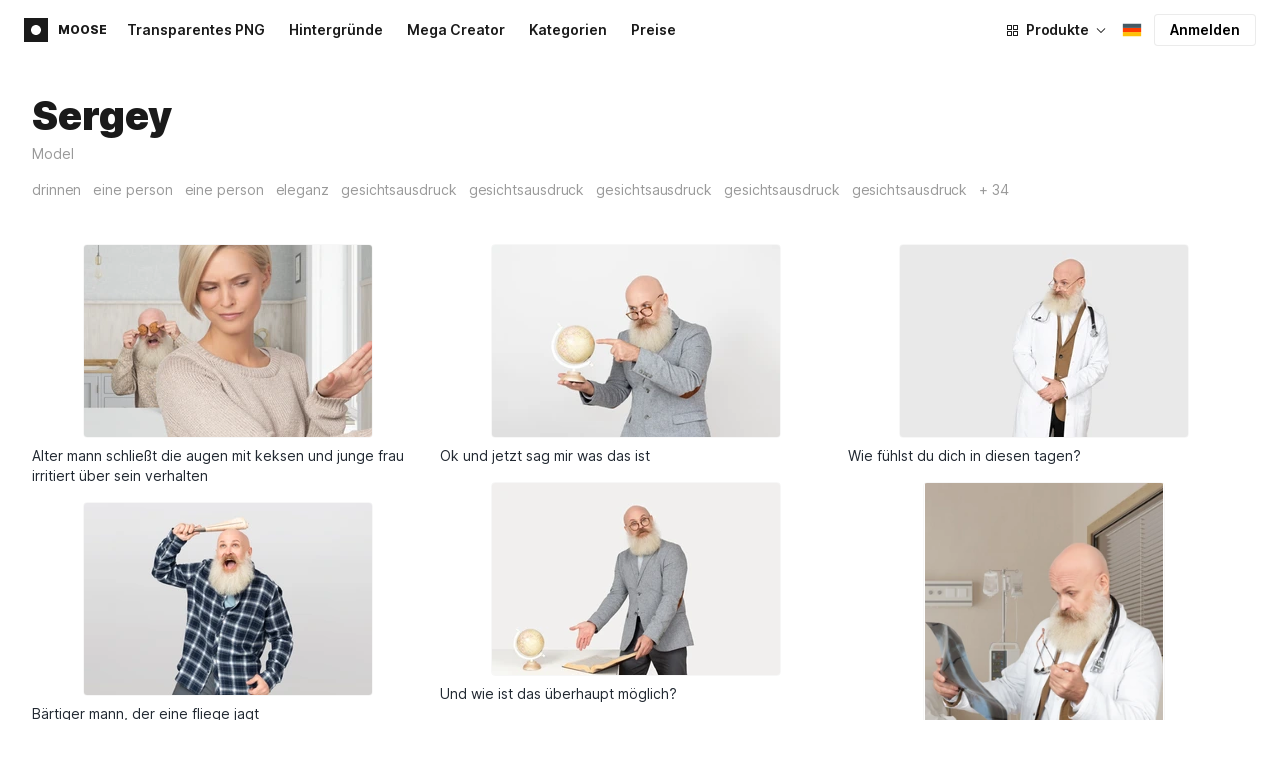

--- FILE ---
content_type: text/html;charset=UTF-8
request_url: https://icons8.de/photos/models/sergey
body_size: 410241
content:
<!doctype html>
<html lang="de" data-n-head="%7B%22lang%22:%7B%22ssr%22:%22de%22%7D%7D">
<head>
  <title>Sergey Model-Stockfotos &amp; Bilder</title><meta data-n-head="ssr" charset="utf-8"><meta data-n-head="ssr" name="viewport" content="width=device-width, initial-scale=1"><meta data-n-head="ssr" name="format-detection" content="telephone=no"><meta data-n-head="ssr" name="robots" data-hid="robots" content="noodp"><meta data-n-head="ssr" http-equiv="X-UA-Compatible" content="IE=edge, chrome=1"><meta data-n-head="ssr" name="theme-color" content="#dEc4a1"><meta data-n-head="ssr" name="description" data-hid="description" content="Eine Sammlung an lizenzfreien Bildern und Stockfotos für den persönlichen und kommerziellen Gebrauch. Lade einheitliche Foto- und Hintergrund-Sets herunter."><meta data-n-head="ssr" name="twitter:card" data-hid="twitter:card" content="summary_large_image"><meta data-n-head="ssr" name="twitter:url" data-hid="twitter:url" content="https://icons8.de/photos/models/sergey"><meta data-n-head="ssr" name="twitter:title" data-hid="twitter:title" content="Sergey Model-Stockfotos &amp; Bilder"><meta data-n-head="ssr" name="twitter:description" data-hid="twitter:description" content="Eine Sammlung an lizenzfreien Bildern und Stockfotos für den persönlichen und kommerziellen Gebrauch. Lade einheitliche Foto- und Hintergrund-Sets herunter."><meta data-n-head="ssr" name="twitter:image" data-hid="twitter:image" content="https://maxst.icons8.com/vue-static/moose/seo/opengraph.png"><meta data-n-head="ssr" name="og:url" data-hid="og:url" content="https://icons8.de/photos/models/sergey"><meta data-n-head="ssr" name="og:title" data-hid="og:title" content="Sergey Model-Stockfotos &amp; Bilder"><meta data-n-head="ssr" name="og:description" data-hid="og:description" content="Eine Sammlung an lizenzfreien Bildern und Stockfotos für den persönlichen und kommerziellen Gebrauch. Lade einheitliche Foto- und Hintergrund-Sets herunter."><meta data-n-head="ssr" name="og:image" data-hid="og:image" content="https://maxst.icons8.com/vue-static/moose/seo/opengraph.png"><link data-n-head="ssr" rel="icon" type="image/png" size="16" data-hid="favicon-16" href="https://maxst.icons8.com/vue-static/moose/seo/favicon.png"><link data-n-head="ssr" rel="icon" type="image/png" size="32" data-hid="favicon-32" href="https://maxst.icons8.com/vue-static/moose/seo/favicon.png"><link data-n-head="ssr" rel="alternate" hreflang="en" data-hid="alternate-en" href="https://icons8.com/photos/models/sergey"><link data-n-head="ssr" rel="alternate" hreflang="zh" data-hid="alternate-zh" href="https://igoutu.cn/photos/models/sergey"><link data-n-head="ssr" rel="alternate" hreflang="fr" data-hid="alternate-fr" href="https://icones8.fr/photos/models/sergey"><link data-n-head="ssr" rel="alternate" hreflang="de" data-hid="alternate-de" href="https://icons8.de/photos/models/sergey"><link data-n-head="ssr" rel="alternate" hreflang="it" data-hid="alternate-it" href="https://icons8.it/photos/models/sergey"><link data-n-head="ssr" rel="alternate" hreflang="ja" data-hid="alternate-ja" href="https://icons8.jp/photos/models/sergey"><link data-n-head="ssr" rel="alternate" hreflang="pt" data-hid="alternate-pt" href="https://icons8.com.br/photos/models/sergey"><link data-n-head="ssr" rel="alternate" hreflang="ru" data-hid="alternate-ru" href="https://icons8.ru/photos/models/sergey"><link data-n-head="ssr" rel="alternate" hreflang="es" data-hid="alternate-es" href="https://iconos8.es/photos/models/sergey"><link data-n-head="ssr" rel="alternate" hreflang="ko" data-hid="alternate-ko" href="https://icons8.kr/photos/models/sergey"><link data-n-head="ssr" rel="alternate" hreflang="x-default" data-hid="x-default-en" href="https://icons8.com/photos/models/sergey"><link data-n-head="ssr" rel="canonical" href="https://icons8.de/photos/models/sergey"><link rel="modulepreload" as="script" crossorigin href="https://maxst.icons8.com/_nuxt/moose/app.239cd9a73e33751c8ac0.js"><link rel="modulepreload" as="script" crossorigin href="https://maxst.icons8.com/_nuxt/moose/commons/app.cd4a8daeb49c68ca7951.js"><link rel="modulepreload" as="script" crossorigin href="https://maxst.icons8.com/_nuxt/moose/runtime.0581f58a941d80584de2.js"><link rel="modulepreload" as="script" crossorigin href="https://maxst.icons8.com/_nuxt/moose/vendors/app.139143066dad60dc110b.js"><link rel="modulepreload" as="script" crossorigin href="https://maxst.icons8.com/_nuxt/moose/52.0039a134bf89029221c3.js"><link rel="modulepreload" as="script" crossorigin href="https://maxst.icons8.com/_nuxt/moose/53.bbb631fa2b2c559c3580.js"><link rel="modulepreload" as="script" crossorigin href="https://maxst.icons8.com/_nuxt/moose/45.1979c19c3a6c8df72146.js"><link rel="modulepreload" as="script" crossorigin href="https://maxst.icons8.com/_nuxt/moose/43.3a0c77874e1bd6a2fd12.js"><link rel="modulepreload" as="script" crossorigin href="https://maxst.icons8.com/_nuxt/moose/47.e3476480e3ae51c916cf.js"><link rel="modulepreload" as="script" crossorigin href="https://maxst.icons8.com/_nuxt/moose/48.31f0879bb75fd2a65d68.js"><link rel="modulepreload" as="script" crossorigin href="https://maxst.icons8.com/_nuxt/moose/41.10c432be0feb2ebe36f0.js"><link rel="modulepreload" as="script" crossorigin href="https://maxst.icons8.com/_nuxt/moose/51.b38ef884c6ac98da5c6f.js"><link rel="modulepreload" as="script" crossorigin href="https://maxst.icons8.com/_nuxt/moose/44.abb0d144c3d9dfc9759a.js"><link rel="modulepreload" as="script" crossorigin href="https://maxst.icons8.com/_nuxt/moose/49.321fabc0947afd52c164.js"><link rel="prefetch" as="script" crossorigin href="https://maxst.icons8.com/_nuxt/moose/2.cb0f54e13b01a1a2ef46.js"><link rel="prefetch" as="script" crossorigin href="https://maxst.icons8.com/_nuxt/moose/36.44f57c3e4c41a12552d1.js"><link rel="prefetch" as="script" crossorigin href="https://maxst.icons8.com/_nuxt/moose/37.35ee4c39c271159cae23.js"><link rel="prefetch" as="script" crossorigin href="https://maxst.icons8.com/_nuxt/moose/38.e8cf0e9fc0cde9bf8159.js"><link rel="prefetch" as="script" crossorigin href="https://maxst.icons8.com/_nuxt/moose/39.bd9a7966b3e8eec76834.js"><link rel="prefetch" as="script" crossorigin href="https://maxst.icons8.com/_nuxt/moose/40.f905493b96975839264d.js"><link rel="prefetch" as="script" crossorigin href="https://maxst.icons8.com/_nuxt/moose/42.1c6fbc029508026bb699.js"><link rel="prefetch" as="script" crossorigin href="https://maxst.icons8.com/_nuxt/moose/46.094f454568c898a20b3f.js"><link rel="prefetch" as="script" crossorigin href="https://maxst.icons8.com/_nuxt/moose/50.44e5e962fa45850801a9.js"><link rel="prefetch" as="script" crossorigin href="https://maxst.icons8.com/_nuxt/moose/54.f72015784a7b47b7d6d4.js"><link rel="prefetch" as="script" crossorigin href="https://maxst.icons8.com/_nuxt/moose/i8-support-chat.a21b1bd03e76ffaf6169.js"><link rel="prefetch" as="script" crossorigin href="https://maxst.icons8.com/_nuxt/moose/moose-categories-previews.25c185d1a92d02cb6630.js"><link rel="prefetch" as="script" crossorigin href="https://maxst.icons8.com/_nuxt/moose/moose-cross-search.01853ee7752e79e6fd8c.js"><link rel="prefetch" as="script" crossorigin href="https://maxst.icons8.com/_nuxt/moose/moose-error-toast.b05367c6a75e3ec4ef19.js"><link rel="prefetch" as="script" crossorigin href="https://maxst.icons8.com/_nuxt/moose/moose-pagination.63cd90f69dfae584cc8f.js"><link rel="prefetch" as="script" crossorigin href="https://maxst.icons8.com/_nuxt/moose/moose-photo-modal.cff80dd21de4acb12985.js"><link rel="prefetch" as="script" crossorigin href="https://maxst.icons8.com/_nuxt/moose/moose-photo-modal/pages/photos/photo/_photoId/index/pages/photos/photo/_photoId/variations/_variationId.d174855f077edd13d7e8.js"><link rel="prefetch" as="script" crossorigin href="https://maxst.icons8.com/_nuxt/moose/moose-promo.c984bf223b1afabe3f53.js"><link rel="prefetch" as="script" crossorigin href="https://maxst.icons8.com/_nuxt/moose/moose-related-photos.035394377de08858381f.js"><link rel="prefetch" as="script" crossorigin href="https://maxst.icons8.com/_nuxt/moose/moose-seo-placeholder-search.ba8ac0ea1346a796ab79.js"><link rel="prefetch" as="script" crossorigin href="https://maxst.icons8.com/_nuxt/moose/moose-trending-categories.044aca6ade0fa4138ba9.js"><link rel="prefetch" as="script" crossorigin href="https://maxst.icons8.com/_nuxt/moose/pages/photos/_.55818061a810477bb35b.js"><link rel="prefetch" as="script" crossorigin href="https://maxst.icons8.com/_nuxt/moose/pages/photos/categories.f9aee0068ee6c04b64f7.js"><link rel="prefetch" as="script" crossorigin href="https://maxst.icons8.com/_nuxt/moose/pages/photos/image/_imageId/index.78708b765067486ccbe5.js"><link rel="prefetch" as="script" crossorigin href="https://maxst.icons8.com/_nuxt/moose/pages/photos/image/_imageId/s/_query.3dbc4e04659db831a199.js"><link rel="prefetch" as="script" crossorigin href="https://maxst.icons8.com/_nuxt/moose/pages/photos/index.158713006938236289d6.js"><link rel="prefetch" as="script" crossorigin href="https://maxst.icons8.com/_nuxt/moose/pages/photos/models/_model.0b9de8afd33cfabb5980.js"><link rel="prefetch" as="script" crossorigin href="https://maxst.icons8.com/_nuxt/moose/pages/photos/photo/_photoId/index.95cf04baf28d0f83dd90.js"><link rel="prefetch" as="script" crossorigin href="https://maxst.icons8.com/_nuxt/moose/pages/photos/photo/_photoId/variations/_variationId.fbd82800ac9f2883ca9d.js"><link rel="prefetch" as="script" crossorigin href="https://maxst.icons8.com/_nuxt/moose/pages/photos/photographers/_photographer.025f306234d6a3e6c90d.js"><link rel="prefetch" as="script" crossorigin href="https://maxst.icons8.com/_nuxt/moose/pages/photos/pricing/_slug.4be9729fa86d8b7b17d7.js"><link rel="prefetch" as="script" crossorigin href="https://maxst.icons8.com/_nuxt/moose/pages/photos/s/_query.7ad6736d0875aacf1ac0.js"><link rel="prefetch" as="script" crossorigin href="https://maxst.icons8.com/_nuxt/moose/pages/photos/s/file.a1331a7a8c6214aaebbc.js"><link rel="prefetch" as="script" crossorigin href="https://maxst.icons8.com/_nuxt/moose/pages/photos/t/_query.d7e438168a3090ebf689.js"><link rel="prefetch" as="script" crossorigin href="https://maxst.icons8.com/_nuxt/moose/pages/server_status.38e4ce1ffbe292c65aa8.js"><link rel="prefetch" as="script" crossorigin href="https://maxst.icons8.com/_nuxt/moose/sentry.177ea714c8f152220f15.js"><link rel="prefetch" as="script" crossorigin href="https://maxst.icons8.com/_nuxt/moose/shutterstock-ads.6af478214ea241e473ee.js"><link rel="prefetch" as="script" crossorigin href="https://maxst.icons8.com/_nuxt/moose/vendors/i8-footer.99881cc99d12f7029715.js"><link rel="prefetch" as="script" crossorigin href="https://maxst.icons8.com/_nuxt/moose/vendors/i8-header.e69055456924eed84362.js"><link rel="prefetch" as="script" crossorigin href="https://maxst.icons8.com/_nuxt/moose/vendors/moose-photo-modal/pages/photos/photo/_photoId/index/pages/photos/photo/_photoId/variations/_/5620933f.3c5714f15495d4ed8264.js"><link rel="prefetch" as="script" crossorigin href="https://maxst.icons8.com/_nuxt/moose/vendors/sentry.1c4892e29a531d90de5f.js"><style data-vue-ssr-id="b2037a0c:0,ee8a15ac:0,aefcc5ac:0 0d744138:0,35e70055:0,0fa49abf:0,06a4a251:0,e3f8b136:0,4b08f5ee:0,a8318d26:0,134a5cca:0,7b2c8db3:0,95fe81b0:0,f255e7fe:0,5ff13c4a:0,951268c0:0,94c5319a:0,86600210:0,32e50426:0,dbd8b0b4:0,2123d1bf:0,bca0ff22:0,57350eef:0,3f9d1603:0,7be100e5:0,533177bc:0,320e806e:0,5747f778:0,5046ea44:0,71714b9e:0,7c205daa:0,2a3fefac:0,23a69dbc:0,29972a98:0,a1f3d634:0,18473c04:0,b7675444:0,70406ab6:0,4042e696:0,244e942e:0,4cc8ecd4:0,1329f908:0,bfbf40d6:0,54c4b8da:0,48599d46:0">@keyframes spin{0%{transform:rotate(0deg)}to{transform:rotate(1turn)}}@font-face{font-display:swap;font-family:"Inter";font-style:normal;font-weight:100 900;src:url(https://maxst.icons8.com/_nuxt/moose/fonts/Inter-VariableFont.f065685.woff2) format("woff2-variations")}body{color:#000;font-family:Inter,-apple-system,BlinkMacSystemFont,"Helvetica Neue","Segoe UI","Fira Sans",Roboto,Oxygen,Ubuntu,"Droid Sans",Arial,sans-serif;font-size:16px;line-height:1.5;margin:0;padding:0}*,:after,:before{box-sizing:border-box}:focus{outline:none}
.i8-social-login{display:flex;margin:0 -8px}.i8-social-login__link{background:var(--social-login-links-background,var(--c-transparent-black_100));border-radius:4px;border-radius:var(--social-login-links-radius,4px);cursor:pointer;display:flex;flex:1;justify-content:center;margin:0 8px;padding:.625rem;padding:var(--social-login-links-padding,.625rem);transition:all .2s ease-out}.i8-social-login__link:hover{background:var(--social-login-links-background-hover,var(--c-transparent-black_200))}.i8-social-login__link:active{background:var(--social-login-links-background-active,var(--c-transparent-black_300));transform:scale(.975);transform:var(--button-active-transform,scale(.975))}.i8-social-login__link svg{background-size:cover;display:block;height:1.25rem;height:var(--social-login-icon-size,1.25rem);margin:auto;width:1.25rem;width:var(--social-login-icon-size,1.25rem)}.i8-social-login__icon{margin:auto}.i8-auth-button[data-v-5b1cb82c]{--button-background:var(--c-black_900);--button-background-color-hover:var(--c-black_800);--button-background-color-active:var(--c-black_900);--button-color:#fff;display:block;width:100%}.i8-login-form{max-width:100%;max-width:var(--login-form-max-width,100%)}.i8-login-form__title{font-size:1.5rem;font-size:var(--login-form-title-fontsize,1.5rem);font-weight:700;font-weight:var(--login-form-title-fontweight,700);letter-spacing:-.005em;line-height:2rem;line-height:var(--login-form-title-lineheight,2rem);margin-bottom:24px}.i8-login-form__social{margin-bottom:24px}.i8-login-form__desc{font-size:14px;font-size:var(--font-sm,14px);letter-spacing:-.006em;line-height:20px;line-height:var(--ui-14-line-height,20px);margin-bottom:16px}.i8-login-form__group,.i8-login-form__reset{margin-bottom:24px}.i8-login-form__submit{--button-background:var(--c-black_900);--button-background-color-hover:var(--c-black_800);--button-background-color-active:var(--c-black_900);--button-color:#fff;display:block;width:100%}.i8-auth-forms__checkbox[data-v-8f965ae2]{--checkbox-checked-background:var(--c-black_900);--checkbox-checked-background-hover:var(--c-black_800);--checkbox-checked-background-active:var(--c-black_900)}.i8-auth-forms__checkbox[data-v-8f965ae2]:not(:last-child){margin-bottom:16px}.i8-register-form{max-width:100%;max-width:var(--login-form-max-width,100%)}.i8-register-form__title{font-size:1.5rem;font-size:var(--register-form-title-font-size,1.5rem);font-weight:700;font-weight:var(--register-form-title-font-weight,700);letter-spacing:-.005em;line-height:2rem;line-height:var(--register-form-title-line-height,2rem);margin-bottom:24px}.i8-register-form__social{margin-bottom:24px}.i8-register-form__desc{font-size:14px;font-size:var(--font-sm,14px);letter-spacing:-.006em;line-height:20px;line-height:var(--ui-14-line-height,20px);margin-bottom:16px}.i8-register-form__group,.i8-register-form__reset{margin-bottom:24px}.i8-register-form__submit{--button-background:var(--c-black_900);--button-background-color-hover:var(--c-black_800);--button-background-color-active:var(--c-black_900);--button-color:#fff;display:block;width:100%}@media screen and (min-width:1024px){.cf-turnstile[data-v-761b835a]{height:2.5rem;transform:scale(.6153846154);transform-origin:top right}}.i8-auth-form{grid-column-gap:0;color:#1a1a1a;color:var(--c-black_900,#1a1a1a);display:grid;grid-template-columns:none;height:100%;width:100%}@media screen and (min-width:768px){.i8-auth-form{height:584px}}.i8-auth-form__block{min-height:auto;min-width:100%;width:100%}.i8-auth-form__benefits{height:100%;margin-left:2rem;max-width:369px;max-width:var(--auth-modal-forms-max-width,369px);width:100%}.i8-auth-form__slides{display:none}.i8-auth-form__forms-wrapper{max-width:100%;max-width:var(--auth-modal-forms-max-width,100%);width:100%;width:var(--auth-modal-forms-width,100%)}.i8-auth-form__forms-wrapper .i8-tab--active{font-weight:600}.i8-auth-form__tabs{margin-bottom:40px;position:relative}.i8-auth-form__tabs .i8-tab__inner{border-bottom:none!important}.i8-auth-form__tabs-underline{background:#000;bottom:-1px;content:"";height:1px;left:0;position:absolute;transition:all .4s ease;width:0;will-change:width,left}@media screen and (min-width:1024px){.i8-auth-form{grid-column-gap:var(--spacer-lg);grid-template-columns:1fr 1fr}.i8-auth-form__block{min-height:450px}.i8-auth-form__slides{align-items:center;display:flex;justify-content:flex-end}.i8-auth-form__forms-wrapper{max-width:369px;max-width:var(--auth-modal-forms-max-width,369px)}}.i8-auth-forms__title{font:var(--font-h2);margin:0}.i8-auth-forms__text{font:var(--font-ui-14-regular);margin-top:1rem!important}.i8-auth-forms__input{--text-input-width:100%;--text-input-error-message-position:static;margin-top:1rem;width:100%}.i8-auth-forms__input--single{margin-top:2rem}.i8-auth-forms__input.i8-text-input--error{margin-bottom:1rem}.i8-auth-forms__action-btn{margin-top:1.5rem}.i8-auth-modal .i8-modal{--modal-padding:0 1.75rem;--modal-width:100%;box-sizing:border-box;max-width:100%}.i8-auth-modal .i8-modal .i8-modal__content{height:100%;overflow-x:hidden;padding:1.25rem 0}@media screen and (max-width:768px){.i8-auth-modal .i8-modal{--modal-max-height:100vh;height:100%;max-height:100%}}@media screen and (min-width:768px){.i8-auth-modal .i8-modal{--modal-width:80%;border-radius:.25rem;max-width:52.125rem}}@media screen and (min-width:1024px){.i8-auth-modal .i8-modal{--modal-padding:0}.i8-auth-modal .i8-modal .i8-modal__content{padding:2rem 0}}@media screen and (max-width:768px){.i8-auth-modal .i8-modal__button--close{border:none;left:auto;right:9px;top:1rem}}.fade-scale-enter-active,.fade-scale-leave-active{transition:all .3s ease}.fade-scale-enter-to,.fade-scale-leave{opacity:1;transform:scale(1)}.fade-scale-enter,.fade-scale-leave-to{opacity:0;transform:scale(.95)}.i8-complete-registration-form{grid-column-gap:0;display:inline-grid;grid-template-columns:none;height:100%;width:100%}.i8-complete-registration-form__picture{display:none}.i8-complete-registration-form__form{align-items:center;display:flex}@media screen and (min-width:768px){.i8-complete-registration-form{height:min(584px,80vh)}}@media screen and (min-width:1024px){.i8-complete-registration-form{grid-column-gap:var(--spacer-lg);grid-template-columns:1fr 1fr}.i8-complete-registration-form__picture{display:flex;min-height:33.75rem}.i8-complete-registration-form__form{max-width:369px;max-width:var(--auth-modal-forms-max-width,369px)}}.i8-auth-benefits[data-v-6db5b9a4]{background:var(--c-black_100);border-radius:4px;display:flex;flex-direction:column;overflow:hidden}.i8-auth-benefits__image[data-v-6db5b9a4]{height:23rem;position:relative}.i8-auth-benefits__icons--with-asset[data-v-6db5b9a4]{--icons-rocket-umbrella-translate:40px,-110px}.i8-auth-benefits__icons-asset-container[data-v-6db5b9a4]{align-items:center;background:#fff;border-radius:50%;box-shadow:0 0 1px rgba(96,96,96,.31),0 12px 24px rgba(96,96,96,.15);display:flex;height:6.25rem;justify-content:center;left:50%;margin:0;position:absolute;top:50%;transform:translate(-50%,-50%);width:6.25rem}.i8-auth-benefits__photos[data-v-6db5b9a4]{--layer-0:100px;--layer-1:170px}.i8-auth-benefits__photos-asset-default>[data-v-6db5b9a4],.i8-auth-benefits__photos>[data-v-6db5b9a4]{background-position:bottom;background-repeat:no-repeat;background-size:100%;position:absolute}.i8-auth-benefits__photos-rect[data-v-6db5b9a4]{border-radius:.25rem;height:calc(4rem + 1px);width:5.75rem}.i8-auth-benefits__photos-asset[data-v-6db5b9a4]{align-items:center;bottom:0;display:flex;justify-content:center;left:90px;position:absolute;right:90px;top:0}.i8-auth-benefits__photos-asset>[data-v-6db5b9a4]{max-width:11.75rem}.i8-auth-benefits__photos-0[data-v-6db5b9a4]{background-image:url(https://goodies.icons8.com/web/common/auth/photos_0.webp);bottom:var(--layer-1);height:5.125rem;right:2px;width:5.75rem}.i8-auth-benefits__photos-1[data-v-6db5b9a4]{background-image:url(https://goodies.icons8.com/web/common/auth/photos_1.webp);bottom:var(--layer-0);height:5rem;right:5px;width:4.5rem}.i8-auth-benefits__photos-2[data-v-6db5b9a4]{background-image:url(https://goodies.icons8.com/web/common/auth/photos_2.webp);bottom:var(--layer-1);height:5rem;left:-3px;width:3.875rem}.i8-auth-benefits__photos-3[data-v-6db5b9a4]{background-image:url(https://goodies.icons8.com/web/common/auth/photos_3.webp);bottom:var(--layer-0);height:6.5rem;left:0;width:5rem}.i8-auth-benefits__photos-4[data-v-6db5b9a4]{background-image:url(https://goodies.icons8.com/web/common/auth/photos_4.webp);bottom:var(--layer-1);height:5.5rem;left:85px;width:6.125rem}.i8-auth-benefits__photos-5[data-v-6db5b9a4]{background-image:url(https://goodies.icons8.com/web/common/auth/photos_5.webp);bottom:var(--layer-0);height:5rem;left:94px;width:5.25rem}.i8-auth-benefits__photos-6[data-v-6db5b9a4]{background-image:url(https://goodies.icons8.com/web/common/auth/photos_6.webp);bottom:var(--layer-1);height:5rem;right:95px;width:4.75rem}.i8-auth-benefits__photos-7[data-v-6db5b9a4]{background-image:url(https://goodies.icons8.com/web/common/auth/photos_7.webp);bottom:var(--layer-0);height:5.25rem;right:101px;width:4rem}.i8-auth-benefits__vectors-rect[data-v-6db5b9a4]{background-position:0;background-repeat:no-repeat;border-radius:7px;height:12rem;position:absolute;width:8.625rem}.i8-auth-benefits__vectors-0[data-v-6db5b9a4]{background-color:#e4edff;background-image:url(https://goodies.icons8.com/web/common/auth/vectors_cups.webp);background-position:14px 26px;background-size:auto 80%;bottom:4.375rem;right:-5.25rem}.i8-auth-benefits__vectors-1[data-v-6db5b9a4]{background-color:#ffe7e7;background-image:url(https://goodies.icons8.com/web/common/auth/vectors_drink.webp);background-position:50%;background-size:102px;bottom:1rem;right:5.5rem;transform:rotate(14deg);transform-origin:bottom right}.i8-auth-benefits__vectors-2[data-v-6db5b9a4]{background-color:#daf0f7;background-image:url(https://goodies.icons8.com/web/common/auth/vectors_eye.webp);background-size:100%}.i8-auth-benefits__vectors-asset-wrap[data-v-6db5b9a4]{align-items:center;bottom:6rem;display:flex;height:12rem;left:2.75rem;position:absolute;transform:rotate(-8deg);width:8.625rem}.i8-auth-benefits__vectors-asset[data-v-6db5b9a4]{background:#fff;border-radius:8px;box-shadow:0 0 1px rgba(96,96,96,.31),0 12px 24px -6px rgba(96,96,96,.15)}.i8-auth-benefits__music[data-v-6db5b9a4]{background-image:url(https://goodies.icons8.com/web/common/auth/music.webp);background-repeat:no-repeat;background-size:cover;height:23rem}.i8-auth-benefits__music-asset[data-v-6db5b9a4]{background:inherit;height:8.125rem;left:119px;margin:0;position:absolute;top:7.125rem;width:8.125rem}.i8-auth-benefits__design-tools[data-v-6db5b9a4]{background-image:url(https://goodies.icons8.com/web/common/auth/design_tools.webp);background-repeat:no-repeat;background-size:cover;height:23rem}.i8-auth-benefits__title[data-v-6db5b9a4]{font:var(--font-h3);margin:2.5rem 0 .5rem;text-align:center}.i8-auth-benefits__items[data-v-6db5b9a4]{font:var(--font-ui-14-regular);margin:0 1rem .5rem;text-align:center}.i8-auth-benefits__items p[data-v-6db5b9a4]{margin:initial}.i8-auth-benefits__items p+p[data-v-6db5b9a4]{margin-top:.5rem}.i8-auth-benefits__nav[data-v-6db5b9a4]{display:flex;justify-content:center;margin-bottom:40px;margin-top:auto}.i8-auth-benefits__nav>svg[data-v-6db5b9a4]{cursor:pointer;height:1rem;padding:.375rem;width:1rem}
.intercom-cta[data-v-1dc5c933]{align-items:center;background:#1fb141;border:none;border-radius:50%;bottom:20px;box-shadow:0 1px 6px 0 rgba(0,0,0,.06),0 2px 32px 0 rgba(0,0,0,.16);cursor:pointer;display:flex;height:3rem;justify-content:center;position:fixed;right:20px;width:3rem;z-index:2147483000}.with-corner-ad[data-v-1dc5c933]{right:240px}.nuxt-progress{background-color:#5ca3fd;height:2.5px;left:0;opacity:1;position:fixed;right:0;top:0;transition:width .1s,opacity .4s;width:0;z-index:999999}.nuxt-progress.nuxt-progress-notransition{transition:none}.nuxt-progress-failed{background-color:red}
/*! normalize.css v8.0.1 | MIT License | github.com/necolas/normalize.css */html{-webkit-text-size-adjust:100%;line-height:1.15}main{display:block}h1{font-size:2em;margin:.67em 0}hr{box-sizing:content-box;height:0;overflow:visible}pre{font-family:monospace,monospace;font-size:1em}a{background-color:transparent}abbr[title]{border-bottom:none;text-decoration:underline;-webkit-text-decoration:underline dotted;text-decoration:underline dotted}b,strong{font-weight:bolder}code,kbd,samp{font-family:monospace,monospace;font-size:1em}small{font-size:80%}sub,sup{font-size:75%;line-height:0;position:relative;vertical-align:baseline}sub{bottom:-.25em}sup{top:-.5em}img{border-style:none}button,input,optgroup,select,textarea{font-family:inherit;font-size:100%;line-height:1.15;margin:0}button,input{overflow:visible}button,select{text-transform:none}[type=button],[type=reset],[type=submit],button{-webkit-appearance:button}[type=button]::-moz-focus-inner,[type=reset]::-moz-focus-inner,[type=submit]::-moz-focus-inner,button::-moz-focus-inner{border-style:none;padding:0}[type=button]:-moz-focusring,[type=reset]:-moz-focusring,[type=submit]:-moz-focusring,button:-moz-focusring{outline:1px dotted ButtonText}fieldset{padding:.35em .75em .625em}legend{box-sizing:border-box;color:inherit;display:table;max-width:100%;padding:0;white-space:normal}progress{vertical-align:baseline}textarea{overflow:auto}[type=checkbox],[type=radio]{box-sizing:border-box;padding:0}[type=number]::-webkit-inner-spin-button,[type=number]::-webkit-outer-spin-button{height:auto}[type=search]{-webkit-appearance:textfield;outline-offset:-2px}[type=search]::-webkit-search-decoration{-webkit-appearance:none}::-webkit-file-upload-button{-webkit-appearance:button;font:inherit}details{display:block}summary{display:list-item}[hidden],template{display:none}:root{--font-family-primary:"Roboto",serif;--font-family-secondary:"Raleway",sans-serif;--font-family-legacy:"Inter",sans-serif}@media(min-width:1024px){:root{--h1-font-size:2.5rem;--h2-font-size:1.5rem;--h3-font-size:1.125rem;--h4-font-size:0.875rem;--h1-line-height:48px}}:root{--c-white:#fff;--c-transparent-black_100:rgba(0,0,0,.03);--c-transparent-black_200:rgba(0,0,0,.08);--c-transparent-black_300:rgba(0,0,0,.15);--c-transparent-black_400:rgba(0,0,0,.26);--c-transparent-black_500:rgba(0,0,0,.4);--c-transparent-black_600:rgba(0,0,0,.55);--c-transparent-black_700:rgba(0,0,0,.7);--c-transparent-black_800:rgba(0,0,0,.8);--c-transparent-black_900:rgba(0,0,0,.9);--c-black_100:#f7f7f7;--c-black_200:#ebebeb;--c-black_300:#d9d9d9;--c-black_400:#bdbdbd;--c-black_500:#999;--c-black_600:#737373;--c-black_700:#4d4d4d;--c-black_800:#333;--c-black_900:#1a1a1a;--c-green_100:#e7f9eb;--c-green_200:#c3efcd;--c-green_300:#88dd9f;--c-green_400:#47d16c;--c-green_500:#1fb141;--c-green_600:#189a2e;--c-green_700:#0d731e;--c-green_800:#085e16;--c-green_900:#04490f;--c-red_100:#ffe3e3;--c-red_200:#ffbdbd;--c-red_300:#ff9b9b;--c-red_400:#f86a6a;--c-red_500:#ef4e4e;--c-red_600:#e12d39;--c-red_700:#cf1124;--c-red_800:#ab091e;--c-red_900:#8a041a;--c-yellow_100:#fffbea;--c-yellow_200:#fff3c4;--c-yellow_300:#fce588;--c-yellow_400:#fadb5f;--c-yellow_500:#f7c948;--c-yellow_600:#f0b429;--c-yellow_700:#de911d;--c-yellow_800:#cb6e17;--c-yellow_900:#b44d12;--c-blue_100:#e6f6ff;--c-blue_200:#bae3ff;--c-blue_300:#7cc4fa;--c-blue_400:#47a3f3;--c-blue_500:#2186eb;--c-blue_600:#0967d2;--c-blue_700:#0552b5;--c-blue_800:#03449e;--c-blue_900:#01337d;--c-body:var(--c-white);--c-text:var(--c-black_900);--spacer-2xs:0.25rem;--spacer-xs:0.5rem;--spacer-sm:1rem;--spacer-base:1.5rem;--spacer-lg:2rem;--spacer-xl:2.5rem;--spacer-2xl:5rem;--spacer-3xl:10rem;--font-family-primary:Inter,apple-system,BlinkMacSystemFont,Helvetica Neue,Segoe UI,Fira Sans,Roboto,Oxygen,Ubuntu,Droid Sans,Arial,sans-serif;--font-family-secondary:Inter,apple-system,BlinkMacSystemFont,Helvetica Neue,Segoe UI,Fira Sans,Roboto,Oxygen,Ubuntu,Droid Sans,Arial,sans-serif;--font-light:300;--font-normal:400;--font-medium:500;--font-semibold:600;--font-bold:700;--font-extra-bold:800;--font-extra-extra-bold:900;--font-2xs:0.625rem;--font-xs:0.75rem;--font-sm:0.875rem;--font-base:1rem;--font-lg:1.125rem;--font-xl:1.5rem;--h1-font-size:2rem;--h2-font-size:1.5rem;--h3-font-size:1rem;--h4-font-size:0.875rem;--h5-font-size:0.75rem;--h6-font-size:0.75rem;--h1-line-height:40px;--h2-line-height:32px;--h3-line-height:24px;--h4-line-height:20px;--p-line-height:24px;--ui-14-line-height:20px;--font-h1:var(--font-h1-weight,900) var(--font-h1-size,2rem)/var(--font-h1-line-height,40px) var(--font-h1-family,var(--font-family-primary));--font-h2:var(--font-h2-weight,700) var(--font-h2-size,1.5rem)/var(--font-h2-line-height,32px) var(--font-h2-family,var(--font-family-primary));--font-h3:var(--font-h3-weight,700) var(--font-h3-size,1rem)/var(--font-h3-line-height,24px) var(--font-h3-family,var(--font-family-primary));--font-h4:var(--font-h4-weight,700) var(--font-h4-size,0.875rem)/var(--font-h4-line-height,20px) var(--font-h4-family,var(--font-family-primary));--font-p:var(--font-p-weight,400) var(--font-p-size,var(--font-base))/var(--font-p-line-height,var(--p-line-height)) var(--font-p-family,var(--font-family-primary));--font-ui-14-regular:var(--font-ui-14-regular-weight,400) var(--font-ui-14-regular-size,var(--font-sm))/var(--font-ui-14-regular-line-height,var(--ui-14-line-height)) var(--font-ui-14-regular-family,var(--font-family-primary))}@media(min-width:1024px){:root{--h1-font-size:2.5rem;--h2-font-size:1.5rem;--h3-font-size:1.125rem;--h4-font-size:0.875rem;--font-h1-size:2.5rem;--font-h2-size:1.5rem;--font-h3-size:1.125rem;--font-h4-size:0.875rem;--h1-line-height:48px;--font-h1-line-height:48px}}@font-face{font-display:swap;font-family:"Inter";font-style:normal;font-weight:100 900;src:url(https://maxst.icons8.com/_nuxt/moose/fonts/Inter-VariableFont.f065685.woff2) format("woff2-variations")}*{font-family:Inter,apple-system,BlinkMacSystemFont,"Helvetica Neue","Segoe UI","Fira Sans",Roboto,Oxygen,Ubuntu,"Droid Sans",Arial,sans-serif}.center{align-items:center;display:flex;justify-content:center}@media(min-width:1024px){.mobile-only{display:none!important}}@media(max-width:1023px){.desktop-only{display:none!important}}.fade-enter-active,.fade-leave-active{transition:opacity .2s ease-out}.fade-enter,.fade-leave-to{opacity:0}.fade-smooth-enter-active,.fade-smooth-leave-active{transition:opacity .8s ease-out}.fade-smooth-enter,.fade-smooth-leave-to{opacity:0}.slide-fade-enter-active,.slide-fade-leave-active{transition:all .3s cubic-bezier(.3,.76,.27,1)}.slide-fade-enter{opacity:0;transform:translateY(20px)}.slide-fade-enter-to{opacity:1}.slide-fade-leave-to{opacity:0;transform:translateY(-20px)}@keyframes fade-show{0%{opacity:1}50%{opacity:.5}to{opacity:1}}@keyframes move-bbox{0%{transform:translate(20vh,10vh)}16%{transform:translate(50vh,10vh)}32%{transform:translate(80vh,10vh)}33%{transform:translate(20vh,30vh)}50%{transform:translate(50vh,30vh)}66%{transform:translate(80vh,30vh)}67%{transform:translate(20vh,50vh)}84%{transform:translate(50vh,50vh)}99%{transform:translate(80vh,50vh)}}@keyframes spin{0%{transform:rotate(0deg)}to{transform:rotate(1turn)}}.i8-header-logo .icon{height:24px!important;position:relative;width:24px!important}.i8-header-logo .icon svg{position:relative}.i8-header .i8-user-pic{line-height:24px!important}@media(min-width:1024px){.i8-header .i8-user-pic{line-height:32px!important}}.i8-header .i8-dropdown__content{background:#fff!important}.i8-header .i8-dropdown__content .text{color:#000}.i8-header .i8-header__content{background:#fff;border:none}.i8-header .i8-header__content .i8-header__login{align-items:center;line-height:32px}.i8-header .wrap{font-weight:400!important}.i8-header .wrap .text__chosen{font-weight:600}.i8-header .i8-dropdown-item:focus,.i8-header .i8-dropdown-item:hover{background:rgba(0,0,0,.03)!important}.i8-header .i8-dropdown__label:focus:not(.i8-dropdown__label--is-open),.i8-header .i8-dropdown__label:hover:not(.i8-dropdown__label--is-open){background:rgba(0,0,0,.03)}.i8-header .i8-dropdown__label:active:not(.i8-dropdown__label--is-open){background:rgba(0,0,0,.08)}.i8-header a[href="/photos/christmas"]:before{content:url("data:image/svg+xml;charset=utf-8,%3Csvg xmlns='http://www.w3.org/2000/svg' width='16' height='16' fill='none'%3E%3Cpath fill='%231FB141' d='M7.5.629 3.04 7h1.804l-2.828 5H7v2h1v-2h5l-.441-.754L10.063 7h1.898L7.5.629Zm0 1.746L10.04 6H8.312l2.937 5H3.734l2.82-5H4.962L7.5 2.375Z'/%3E%3C/svg%3E");display:block;height:18px;margin:4px 2px 0 0;width:18px}@media(max-width:1023px){.i8-header a[href="/photos/christmas"]:before{left:96px;margin:3px 0 0;position:absolute}}h1,h2,h3,h4,h5{margin:0;padding:0}.header2,.header3,.header4{font-weight:700}.header1{font-size:32px;font-weight:900;line-height:40px}@media(min-width:450px){.header1{font-size:40px;line-height:48px}}.header2{font-size:24px;line-height:32px}.header3{font-size:18px;line-height:24px}.header4{font-size:14px;line-height:24px}.text4{font-size:14px;line-height:20px}p{font-size:16px;line-height:24px;margin:0}.link{border-bottom:none;color:#1a1a1a;cursor:pointer;text-decoration:underline;-webkit-text-decoration:underline rgba(26,26,26,.26);text-decoration:underline rgba(26,26,26,.26);text-decoration-thickness:1px;text-underline-position:under;transition:all .2s ease-out}.link:hover{text-decoration:underline;-webkit-text-decoration:underline solid rgba(26,26,26,.6);text-decoration:underline solid rgba(26,26,26,.6);-webkit-text-decoration:1px underline rgba(26,26,26,.6);text-decoration:1px underline rgba(26,26,26,.6);text-decoration-thickness:1px}.link :focus,.link:active{text-decoration:underline;-webkit-text-decoration:underline solid #1a1a1a;text-decoration:underline solid #1a1a1a;-webkit-text-decoration:1px underline #1a1a1a;text-decoration:1px underline #1a1a1a;text-decoration-thickness:1px}a{-webkit-text-decoration:none;text-decoration:none}a,a:visited{color:#1a1a1a}.light{font-weight:300}.normal{font-weight:400}.semi-bold{font-weight:600}.bold{font-weight:700}.extra-bold{font-weight:800}.black{font-weight:900}body{color:#1a1a1a!important;font-family:"Inter","Helvetica Neue","Segoe UI","Fira Sans",Roboto,Oxygen,Ubuntu,"Droid Sans","Arial",sans-serif!important;font-size:14px!important;line-height:20px!important;margin:0;padding:0}@media(min-width:769px){.custom-scroll{scrollbar-color:rgba(0,0,0,.08);scrollbar-width:thin}.custom-scroll::-webkit-scrollbar{height:6px;width:6px}.custom-scroll::-webkit-scrollbar-thumb{background-color:rgba(0,0,0,.08);border-radius:6px}}*,:after,:before{box-sizing:border-box}:focus{outline:none}.font-small{font-size:12px;line-height:16px}.content-page{padding:32px 32px 56px}@media(max-width:400px){.content-page{padding:20px 20px 56px}}.content-page .pagination{margin-top:24px}@media(max-width:400px){.content-page .pagination{margin-top:16px}}ul{list-style:none;margin:0;padding-left:0}section.content{grid-gap:86px;display:grid;gap:86px;grid-template-columns:140px 1fr}section.content.no-categories{display:block}@media(max-width:768px){section.content{gap:0;grid-template-columns:1fr}section.content aside{display:none}section.content main{margin-left:-8px;margin-right:-8px}}.footer{--background:#f7f7f7!important}.align-center{align-items:center}.d-flex,.seo-block{display:flex}.seo-block{flex-direction:column;gap:12px;margin-bottom:16px;max-width:912px}.seo-block-line{border-right:1px solid rgba(0,0,0,.08);max-width:calc(100% - 380px);padding-right:32px}@media(max-width:768px){.seo-block-line{max-width:none}}.seo-block-header{font-size:24px;font-weight:700;letter-spacing:-.12px;line-height:32px}.seo-block-text{color:rgba(0,0,0,.55);font-size:14px;font-weight:400;letter-spacing:-.084px;line-height:20px}
.i8-header[data-v-fba9a0ae]{--i8-header-elements-gap:.75rem;--i8-header-color:var(--c-black_900,#1a1a1a);--i8-header-content-padding:1.25rem;--i8-header-control-radius:4px;--i8-header-height:60px;--i8header-control-hover-background:rgba(0,0,0,.04);color:#1a1a1a;color:var(--i8-header-color);position:relative;z-index:500}@media screen and (min-width:1024px){.i8-header[data-v-fba9a0ae]{--i8-header-elements-gap:1.75rem;--i8-header-content-padding:.875rem 1.5rem}}.i8-header.has-dropdown[data-v-fba9a0ae],.i8-header.mobile-open[data-v-fba9a0ae]{background:#fff}.i8-header__content[data-v-fba9a0ae]{align-items:stretch;display:flex;gap:var(--i8-header-elements-gap);max-height:3.75rem;padding:var(--i8-header-content-padding)}.i8-header__links[data-v-fba9a0ae]{flex-grow:1;margin-left:.5rem}.i8-header__controls[data-v-fba9a0ae]{display:flex;margin-left:auto}.i8-header__products-trigger[data-v-fba9a0ae]{display:none;margin-left:auto;margin-right:-.5rem}@media screen and (min-width:1024px){.i8-header--product .i8-header__products-trigger[data-v-fba9a0ae]{display:block}}.i8-header__language[data-v-fba9a0ae]{--dropdown-height:1.25rem;margin-left:auto}@media screen and (min-width:1024px){.i8-header__language[data-v-fba9a0ae]{--dropdown-height:2rem}}.i8-header__login[data-v-fba9a0ae]{display:none!important}@media screen and (min-width:1024px){.i8-header__login[data-v-fba9a0ae]{display:flex!important}}.i8-header__burger[data-v-fba9a0ae]{align-self:center;display:block}@media screen and (min-width:1024px){.i8-header__burger[data-v-fba9a0ae]{display:none}}.i8-header__mobile-nav[data-v-fba9a0ae]{display:none}@media screen and (max-width:1024px){.i8-header__mobile-nav.is-open[data-v-fba9a0ae]{display:block}}
.i8-header-logo[data-v-425e4c3a]{align-items:center;color:var(--i8-header-color);display:flex;font-size:12px;font-weight:800;line-height:1;-webkit-text-decoration:none;text-decoration:none;text-transform:uppercase}.i8-header-logo .icon[data-v-425e4c3a]{display:block;height:18px;width:18px}.i8-header-logo[data-v-425e4c3a] svg{fill:#1fb141;fill:var(--i8-header-logo-fill,#1fb141);display:block;height:100%;width:100%}.i8-header-logo .text[data-v-425e4c3a]{margin-left:10px;text-transform:uppercase}
.i8-header-nav[data-v-1bd97baf]{--i8-header-navlink-color:var(--i8-header-link-color,var(--i8-header-color));align-items:normal;overflow:hidden}.i8-header-nav--has-active-dropdown[data-v-1bd97baf]{overflow:visible}.i8-header-nav__link[data-v-1bd97baf]{align-items:center;border-radius:var(--i8-header-control-radius);color:var(--i8-header-navlink-color);display:flex;font:var(--font-ui-14-regular);font-weight:600;gap:4px;padding:0 .75rem;-webkit-text-decoration:none;text-decoration:none;transition:background-color .1s ease;white-space:nowrap}.i8-header-nav__link[data-v-1bd97baf]:hover{background-color:var(--i8header-control-hover-background)}.i8-header-nav__link.is-pricing[data-v-1bd97baf]{margin-left:auto}.i8-header-nav__link.is-hidden[data-v-1bd97baf]{display:none}.i8-header-nav__link.is-overflow[data-v-1bd97baf]{opacity:0;pointer-events:none;position:absolute}.i8-header-nav__link--more[data-v-1bd97baf]{font-weight:400;height:28px;padding:0 8px}.i8-header-nav__more[data-v-1bd97baf]{--dropdown-content-width:fit-content}.i8-header-nav__more.is-transparent[data-v-1bd97baf]{opacity:0}.i8-header-nav__more[data-v-1bd97baf] .i8-dropdown__wrap{position:static}.i8-header-nav__more[data-v-1bd97baf] .i8-dropdown__content{min-width:140px;transform:translateX(-40px)}.i8-header-nav__more[data-v-1bd97baf] .i8-dropdown__label{font-size:14px;font-weight:600;line-height:1}.i8-header-nav__dropdown.is-overflow[data-v-1bd97baf]{opacity:0;pointer-events:none;position:absolute}.i8-navigation[data-v-1bd97baf]{display:none}@media screen and (min-width:1024px){.i8-navigation[data-v-1bd97baf]{display:flex}}
.i8-dropdown{cursor:pointer;display:inline-block;display:var(--dropdown-display,inline-block);outline:none;position:var(--dropdown-position);z-index:11;z-index:var(--dropdown-z-index,11)}.i8-dropdown__label{align-items:center;align-items:var(--dropdown-label-align-items,center);border-radius:4px;border-radius:var(--dropdown-border-radius,4px);box-sizing:border-box;box-sizing:var(--dropdown-label-box-sizing,border-box);display:flex;display:var(--dropdown-label-display,flex);height:100%;outline:none;padding:0 12px;padding:var(--dropdown-label-padding,0 12px);transition:all .2s ease-out}.i8-dropdown__label--is-open .i8-dropdown__icon{transform:rotate(-180deg)}.i8-dropdown__label:focus:not(.i8-dropdown__label--is-open),.i8-dropdown__label:hover:not(.i8-dropdown__label--is-open){background:var(--dropdown-background-hover,var(--c-transparent-black_100))}.i8-dropdown__label--is-open,.i8-dropdown__label:active{background:var(--dropdown-background-active,var(--c-transparent-black_200))}.i8-dropdown__label--is-open .i8-dropdown__toggle:before{transform:rotate(-45deg)}.i8-dropdown__label--is-open .i8-dropdown__toggle:after{transform:rotate(45deg)}.i8-dropdown__icon{margin:0 0 0 auto;margin:var(--dropdown-icon-margin,0 0 0 auto);transition:all .2s ease-out}.i8-dropdown__icon-left{margin:var(--dropdown-icon-left-margin,0 var(--spacer-xs) 0 0);transition:all .2s ease-out}.i8-dropdown__text{margin:0 7px 0 0;margin:var(--dropdown-text-margin,0 7px 0 0);transition:all .2s ease-out}.i8-dropdown__content{background:var(--dropdown-content-background,var(--c-white));border:var(--dropdown-content-border,1px solid var(--c-black_100));border-radius:4px;border-radius:var(--dropdown-content-border-radius,4px);bottom:auto;bottom:var(--dropdown-content-bottom,unset);box-shadow:0 0 1px rgba(96,96,96,.31),0 12px 24px -6px rgba(96,96,96,.15);box-shadow:var(--dropdown-content-shadow,0 0 1px rgba(96,96,96,.31),0 12px 24px -6px rgba(96,96,96,.15));box-sizing:border-box;cursor:default;display:none;left:auto;left:var(--dropdown-content-left,unset);margin-top:8px;margin-top:var(--dropdown-content-margin,8px);max-height:280px;max-height:var(--dropdown-content-maxheight,280px);opacity:0;overflow-x:auto;padding:6px 8px;padding:var(--dropdown-content-padding,6px 8px);position:absolute;right:auto;right:var(--dropdown-content-right,unset);top:auto;top:var(--dropdown-content-top,unset);transform:none;transform:var(--dropdown-content-transform,none);transition:all .2s ease-out;width:100%;width:var(--dropdown-content-width,100%);z-index:12;z-index:var(--dropdown-z-index,12)}.i8-dropdown__content--is-open{display:block;opacity:1}.i8-dropdown__content--right{left:100%;left:var(--dropdown-content-right-left,100%);margin:0 0 0 var(--dropdown-content-margin,var(--spacer-xs));top:0;top:var(--dropdown-content-right-top,0)}.i8-dropdown__content--left{margin:0 var(--dropdown-content-margin,var(--spacer-xs)) 0 0;right:100%;right:var(--dropdown-content-left-right,100%);top:0;top:var(--dropdown-content-left-top,0)}.i8-dropdown__content--top{bottom:100%;bottom:var(---dropdown-content-bottom-top,100%);left:0;left:var(--dropdown-content-right-left,0);margin:0 0 var(--dropdown-content-margin,var(--spacer-xs)) 0}.i8-dropdown__chosen{align-items:center;align-items:var(--dropdown-chosen-align-items,center);display:flex;margin:var(--dropdown-chosen-margin,0 var(--spacer-2xs) 0 0);width:100%;width:var(--dropdown-chosen-width,100%)}.i8-dropdown__chosen-close{--icon-color:var(--c-transparent-black_400);margin:0 0 0 auto;margin:var(--dropdown-close-margin,0 0 0 auto)}.i8-dropdown__chosen-close:hover{--icon-color:var(--c-transparent-black_900)}.i8-dropdown__toggle{bottom:-2px;bottom:var(--dropdown-toggle-bottom,-2px);height:9px;height:var(--dropdown-toggle-height,9px);margin:0 0 0 auto;margin:var(--dropdown-toggle-margin,0 0 0 auto);min-width:10px;min-width:var(--dropdown-toggle-width,10px);overflow:hidden;position:relative;width:10px;width:var(--dropdown-toggle-width,10px)}.i8-dropdown__toggle:after,.i8-dropdown__toggle:before{background-color:var(--dropdown-toggle-pseudo-background-color,var(--c-black_900));content:"";height:1px;height:var(--dropdown-toggle-pseudo-height,1px);margin:auto;margin:var(--dropdown-toggle-pseudo-margin,auto);position:absolute;top:calc(50% - 2px);top:var(--dropdown-toggle-pseudo-top,calc(50% - 2px));transition:all .2s;width:calc(50% + 1px);width:var(--dropdown-toggle-pseudo-width,calc(50% + 1px))}.i8-dropdown__toggle:before{left:0;left:var(--dropdown-toggle-before-left,0);transform:rotate(45deg);transform:var(--dropdown-toggle-before-transfrom,rotate(45deg))}.i8-dropdown__toggle:after{right:0;right:var(--dropdown-toggle-after-right,0);transform:rotate(-45deg);transform:var(--dropdown-toggle-after-transform,rotate(-45deg))}.i8-dropdown__wrap{background:transparent;background:var(--dropdown-background,transparent);border-radius:4px;border-radius:var(--dropdown-border-radius,4px);color:var(--dropdown-font-color,var(--c-black_900));font:var(--dropdown-font,normal 14px/20px var(--dropdown-font-family,var(--font-family-legacy)));font:var(--dropdown-font,var(--dropdown-font-weight,normal) var(--dropdown-font-size,var(--dropdown-font-size,14px))/var(--dropdown-font-line-height,var(--dropdown-line-height,20px)) var(--dropdown-font-family,var(--font-family-legacy)));height:32px;height:var(--dropdown-height,32px);letter-spacing:-.006em;letter-spacing:var(--dropdown-letter-spacing,-.006em);min-width:auto;min-width:var(--dropdown-min-width,unset);position:relative;transition:all .2s ease-out}.i8-dropdown--outline .i8-dropdown__wrap{background:var(--dropdown-outline-background,var(--c-white));min-width:280px;min-width:var(--dropdown-outline-width,280px)}.i8-dropdown--outline .i8-dropdown__label{border:var(--dropdown-outline-border,1px solid var(--c-black_200))}.i8-dropdown--large .i8-dropdown__wrap{height:40px;height:var(--dropdown-height-large,40px)}.i8-dropdown--large .i8-dropdown__label{padding:var(--dropdown-label-padding-large,0 var(--spacer-sm))}.i8-dropdown--disabled.i8-dropdown--outline .i8-dropdown__wrap{background:var(--dropdown-disabled-background,var(--c-black_100))}.i8-dropdown--disabled .i8-dropdown__wrap{color:var(--dropdown-disabled-font-color,var(--c-black_400));cursor:not-allowed;cursor:var(--dropdown-disabled-cursor,not-allowed);pointer-events:none}.i8-dropdown--disabled .i8-dropdown__toggle:after,.i8-dropdown--disabled .i8-dropdown__toggle:before{background-color:var(--dropdown-disabled-toggle-pseudo-background-color,var(--c-black_400))}.i8-dropdown--disabled .i8-dropdown__icon-left{--icon-color:var(--dropdown-disabled-icon-color,var(--c-black_400))}
.i8-header-products__label[data-v-33cb2f5a]{font:var(--font-ui-14-regular);font-weight:600}.i8-header-products__icon[data-v-33cb2f5a]{--icon-size:11px;margin-right:.5rem}.i8-header-products[data-v-33cb2f5a] .i8-dropdown__content{background:var(--c-black_100)}.i8-header-products__content[data-v-33cb2f5a]{overflow-x:hidden;width:100%}.i8-header-products__tab-controls[data-v-33cb2f5a]{border-bottom:1px solid var(--c-transparent-black_200);display:flex;justify-content:center;margin:0 calc(50% - 50vw + .5px);padding:.875rem 0}.i8-header-products__tab-control[data-v-33cb2f5a]{--button-font-weight:400;-webkit-text-decoration:none;text-decoration:none}.i8-header-products__tab-control--active[data-v-33cb2f5a]{--button-background:var(--c-transparent-black_200);--button-font-weight:600}
.i8-nav-dropdown[data-v-525709e5]{--dropdown-content-maxheight:auto;--dropdown-content-margin:0;--dropdown-background-active:transparent}.dropdown-container[data-v-525709e5]{margin:auto;width:100%}
.i8-nav-dropdown.i8-dropdown .i8-dropdown__wrap{display:flex;flex-direction:column;position:static}.i8-nav-dropdown.i8-dropdown .i8-dropdown__label{align-items:center;border-radius:var(--i8-header-control-radius);color:var(--i8-header-navlink-color);display:flex;flex-grow:1;font-size:14px;font-weight:600;height:auto;line-height:1;padding:0 12px;transition:background-color .1s ease}.i8-nav-dropdown.i8-dropdown .i8-dropdown__label:hover{background-color:var(--i8header-control-hover-background)}.i8-nav-dropdown.i8-dropdown .i8-dropdown__icon path{stroke:var(--i8-header-navlink-color)}.i8-nav-dropdown.i8-dropdown .i8-dropdown__content{border-radius:0;bottom:auto;box-shadow:0 0 1px rgba(96,96,96,.31),0 12px 24px -6px rgba(96,96,96,.15);font-size:14px;left:0;line-height:20px;padding:0;right:0;top:var(--i8-header-height);width:100%}.i8-nav-dropdown.i8-dropdown .i8-dropdown__text{align-items:center;display:flex}
.i8-icon{fill:var(--icon-color,var(--c-black_900));background:transparent;box-sizing:border-box;display:flex;height:1rem;height:var(--icon-height,var(--icon-size,1rem));position:relative;position:var(--icon-position,relative);width:1rem;width:var(--icon-width,var(--icon-size,1rem))}.i8-icon img,.i8-icon svg{height:inherit;width:inherit}
.i8-button{align-items:center;align-items:var(--button-align-items,center);background:transparent;background:var(--button-background,transparent);border:none;border:var(--button-border-text,none);border-radius:4px;border-radius:var(--button-border-radius,4px);box-sizing:border-box;box-sizing:var(--button-box-sizing,border-box);color:var(--button-color,var(--c-transparent-black_900));cursor:pointer;cursor:var(--button-cursor-pointer,pointer);display:flex;display:var(--button-display,flex);font:var(--button-font,600 14px/20px var(--button-font-family,var(--font-family-primary)));font:var(--button-font,var(--button-font-weight,600) var(--button-font-size,14px)/var(--button-font-line-height,20px) var(--button-font-family,var(--font-family-primary)));justify-content:center;justify-content:var(--button-justify-content,center);letter-spacing:-.006em;letter-spacing:var(--button-letter-spacing,-.006em);outline:none;outline:var(--button-outline,none);position:relative;position:var(--button-position,relative);text-align:center;text-align:var(--button-text-align,center);transition:all .2s ease-out}.i8-button:hover{background-color:var(--button-background-color-hover,var(--c-transparent-black_100))}.i8-button:active{background-color:var(--button-background-color-active,var(--c-transparent-black_200));transform:scale(.975);transform:var(--button-active-transform,scale(.975))}.i8-button--outline{border:var(--button-border-outline,1px solid var(--c-transparent-black_200))}.i8-button--primary{background:var(--button-background-primary,var(--c-green_500));color:var(--button-color-primary,var(--c-white))}.i8-button--primary:hover{background:var(--button-background-primary-hover,var(--c-green_600))}.i8-button--primary:active{background:var(--button-background-primary-active,var(--c-green_700))}.i8-button--primary .i8-button__icon{fill:var(--button-primary-icon-fill,var(--c-white))}.i8-button--danger{background:var(--button-background-danger,var(--c-red_500));color:var(--button-color-danger,var(--c-white))}.i8-button--danger:hover{background:var(--button-background-danger-hover,var(--c-red_600))}.i8-button--danger:active{background:var(--button-background-danger-active,var(--c-red_700))}.i8-button--black{background:var(--button-background-black,var(--c-black_900));color:var(--button-color-black,var(--c-white))}.i8-button--black:hover{background:var(--button-background-black-hover,var(--c-black_800))}.i8-button--black:active{background:var(--button-background-black-active,var(--c-black_700))}.i8-button--small{height:var(--button-height-small,var(--spacer-base));padding:var(--button-padding-small,0 var(--spacer-xs))}.i8-button--medium{height:var(--button-height-medium,var(--spacer-lg));padding:0 12px;padding:var(--button-padding-medium,0 12px)}.i8-button--large{height:var(--button-height-large,var(--spacer-xl));padding:var(--button-padding-large,0 var(--spacer-sm))}.i8-button--disabled{background-color:var(--c-transparent-black_200);border-color:transparent;color:var(--c-transparent-black_400);cursor:not-allowed;pointer-events:none}.i8-button--disabled .i8-button__icon{fill:var(--button-disabled-icon-fill,var(--c-transparent-black_400))}.i8-button__icon--left{margin:0 6px 0 0;margin:var(--button-icon-left-margin,0 6px 0 0)}.i8-button__icon--right{margin:0 0 0 6px;margin:var(--button-icon-right-margin,0 0 0 6px)}.i8-button--icon_only.i8-button--large{padding:var(--button-padding-icon-only-large,0 var(--spacer-xs))}.i8-button--icon_only.i8-button--medium{padding:var(--button-padding-icon-only-medium,0 var(--spacer-2xs))}.i8-button--icon_only.i8-button--small{padding:var(--button-padding-icon-only-small,0 var(--spacer-2xs))}.i8-button--icon_only.i8-button--small.i8-button--outline{padding:0 3px;padding:var(--button-padding-icon-only-outline-small,0 3px)}.i8-button--icon_only.i8-button--medium.i8-button--outline{padding:0 3px;padding:var(--button-padding-icon-only-outline-medium,0 3px)}.i8-button--icon_only.i8-button--large.i8-button--outline{padding:0 7px;padding:var(--button-padding-icon-only-outline-large,0 7px)}.i8-button--icon_only .i8-button__icon{margin:0;margin:var(--button-icon-icon-only-margin,0)}.i8-button--loading{background:rgba(0,0,0,.08);background:var(--dropdown-loading-background,rgba(0,0,0,.08));border:transparent;border:var(--dropdown-loading-border,transparent);color:transparent;color:var(--dropdown-loading-color,transparent);pointer-events:none;pointer-events:var(--dropdown-loading-pointer-events,none);position:relative}.i8-button--loading .i8-button__icon{fill:transparent;fill:var(--dropdown-loading-icon-fill,transparent)}.i8-button__loader-wrap{align-items:center;align-items:var(--dropdown-loader-wrap-align-items,center);bottom:auto;bottom:var(--dropdown-loader-wrap-top,unset);display:flex;display:var(--dropdown-loader-wrap-display,flex);height:100%;height:var(--dropdown-loader-wrap-height,100%);justify-content:center;justify-content:var(--dropdown-loader-wrap-justify-content,center);left:0;left:var(--dropdown-loader-wrap-left,0);position:absolute;right:auto;right:var(--dropdown-loader-wrap-top,unset);top:0;top:var(--dropdown-loader-wrap-top,0);width:100%;width:var(--dropdown-loader-wrap-width,100%);z-index:2;z-index:var(--dropdown-loader-wrap-z-index,2)}
.i8-nav-dropdown-content[data-v-7a353ae7]{color:var(--i8header-color-dropdown);display:flex;justify-content:center;padding:32px}.i8-nav-dropdown-content .cards[data-v-7a353ae7]{--card-columns:3;grid-gap:1rem;display:grid;gap:1rem;grid-template-columns:repeat(min(var(--items-count) + 1,3 + 1),1fr);grid-template-columns:repeat(min(var(--items-count) + 1,var(--card-columns) + 1),1fr)}@media screen and (min-width:1920px){.i8-nav-dropdown-content .cards[data-v-7a353ae7]{--card-columns:4;gap:2rem}}@media screen and (min-width:2560px){.i8-nav-dropdown-content .cards[data-v-7a353ae7]{--card-columns:6}}.i8-nav-dropdown-content .card[data-v-7a353ae7]{width:100%}@media screen and (min-width:1280px){.i8-nav-dropdown-content .card[data-v-7a353ae7]{width:296px}}.i8-nav-dropdown-content .navlist[data-v-7a353ae7]{display:flex;grid-column-end:-1;grid-row-end:-1;grid-row-start:1}@media screen and (min-width:1280px){.i8-nav-dropdown-content .navlist[data-v-7a353ae7]{width:296px}}.i8-nav-dropdown-content .navlist-wrap[data-v-7a353ae7]{max-width:300px}.i8-nav-dropdown-content .navlist-wrap a[data-v-7a353ae7]{border-radius:4px;color:var(--i8header-color-dropdown);display:block;font-weight:700;padding:8px;-webkit-text-decoration:none;text-decoration:none;transition:background-color .1s ease}.i8-nav-dropdown-content .navlist-wrap a span[data-v-7a353ae7]{display:inline-block;vertical-align:middle}.i8-nav-dropdown-content .navlist-wrap a span[data-v-7a353ae7]:first-child{margin-right:8px}.i8-nav-dropdown-content .navlist-wrap a[data-v-7a353ae7]:hover{background-color:rgba(0,0,0,.04)}
.i8-nav-card[data-v-6f136d10]{border-radius:8px;color:var(--i8header-color-dropdown);font-size:14px;line-height:20px;padding:8px;position:relative;-webkit-text-decoration:none;text-decoration:none;transition:all .1s ease}.i8-nav-card[data-v-6f136d10]:hover{background-color:rgba(0,0,0,.04)}.i8-nav-card img[data-v-6f136d10]{background-color:#d9d9d9;border-radius:7px;display:block;height:172px;margin-bottom:16px;-o-object-fit:cover;object-fit:cover;width:100%}.i8-nav-card .title[data-v-6f136d10]{font-weight:700;margin-bottom:4px}.i8-nav-card .title span[data-v-6f136d10]:first-child{margin-right:8px}.i8-nav-card .img-hover[data-v-6f136d10]{display:none;height:148px;left:0;-o-object-fit:cover;object-fit:cover;position:absolute;top:0;width:240px}.i8-nav-card .img-wrap.has-hover[data-v-6f136d10]{position:relative}.i8-nav-card .img-wrap.has-hover:hover .img-hover[data-v-6f136d10]{display:block}
.i8-badge[data-v-cf8e8210]{--badge-default-color:#1a1a1a;--badge-primary-bg:#47d16c;--badge-primary-color:#fff;--badge-warning-bg:#fadb5f;--badge-danger-bg:#f86a6a;background-color:transparent;border-radius:4px;color:#1a1a1a;color:var(--badge-default-color);display:inline-block;font-size:12px;font-weight:600;letter-spacing:-.006em;line-height:16px;padding:0 4px;text-transform:capitalize;white-space:nowrap}.i8-badge.primary[data-v-cf8e8210]{background-color:var(--badge-primary-bg);color:var(--badge-primary-color)}.i8-badge.warning[data-v-cf8e8210]{background-color:var(--badge-warning-bg)}.i8-badge.danger[data-v-cf8e8210]{background-color:var(--badge-danger-bg)}
.language-select[data-v-c0f47c0a]{--dropdown-content-left:50%;--dropdown-content-transform:translate(-50%)}.i8-menu-language[data-v-c0f47c0a]{position:relative}.i8-menu-language .languages[data-v-c0f47c0a]{background:#fff;border:1px solid #f7f7f7;border-radius:4px;box-shadow:0 0 1px rgba(96,96,96,.31),0 12px 24px -6px rgba(96,96,96,.15);padding:12px 8px;width:144px}.i8-menu-language .languages.has-flags[data-v-c0f47c0a]{width:160px}.i8-menu-language .language-target[data-v-c0f47c0a]{align-items:center;cursor:pointer;display:flex;outline:0}.i8-menu-language .language-target img[data-v-c0f47c0a]{display:inline-block;height:20px;vertical-align:middle;width:20px}.i8-menu-language .language[data-v-c0f47c0a]{align-items:center;border-radius:4px;color:#1a1a1a;display:flex;font-size:14px;font-weight:400;letter-spacing:-.006em;line-height:20px;padding:4px 8px;-webkit-text-decoration:none;text-decoration:none;transition:background .1s ease}.i8-menu-language .language[data-v-c0f47c0a]:hover{background:rgba(0,0,0,.03)}.i8-menu-language .language.is-active[data-v-c0f47c0a]{font-weight:600}.i8-menu-language .language img[data-v-c0f47c0a]{display:block;flex-shrink:0;height:16px;margin-right:8px;width:16px}.i8-menu-language .language .icon-check[data-v-c0f47c0a]{display:block;height:16px;margin-left:auto;width:16px}
.i8-language-select{--dropdown-item-font:var(--font-ui-14-regular);--dropdown-content-width:auto;--dropdown-content-maxheight:auto}.option-flag{margin-right:8px}.checkmark{margin-left:20px}.current-flag{--flag-size:20px}
.i8-flag{height:16px;height:var(--flag-size,16px);width:16px;width:var(--flag-size,16px)}
.i8-dropdown-item[data-v-08bdaab5]{align-items:center;align-items:var(--dropdown-item-align-items,center);border-radius:4px;border-radius:var(--dropdown-item-border-radius,4px);color:var(--dropdown-item-color,var(--c-black_900));cursor:pointer;cursor:var(--dropdown-item-cursor,pointer);display:flex;display:var(--dropdown-item-display,flex);font:var(--dropdown-item-font,normal 14px/20px var(--dropdown-item-font-family,var(--font-family-legacy)));font:var(--dropdown-item-font,var(--dropdown-item-font-weight,normal) var(--dropdown-item-font-size,var(--dropdown-item-font-size,14px))/var(--dropdown-item-font-line-height,var(--dropdown-line-height,20px)) var(--dropdown-item-font-family,var(--font-family-legacy)));letter-spacing:-.006em;letter-spacing:var(--dropdown-item-ls,-.006em);outline:none;padding:4px 8px;padding:var(--dropdown-item-padding,4px 8px);text-align:left;text-align:var(--dropdown-item-text-align,left);transition:all .2s ease-out}.i8-dropdown-item[data-v-08bdaab5]:focus,.i8-dropdown-item[data-v-08bdaab5]:hover{background:var(--dropdown-item-bg-hover,var(--c-transparent-black_100))}.i8-dropdown-item.is-active[data-v-08bdaab5]{background:var(--dropdown-item-bg-active,var(--c-transparent-black_100));font-weight:var(--dropdown-item-fw-active,var(--font-semibold))}.i8-dropdown-item.disabled[data-v-08bdaab5]{cursor:default;cursor:var(--dropdown-item-disabled-cursor,default);opacity:.4;opacity:var(--dropdown-item-disabled-opacity,.4);pointer-events:none}.active-indicator-icon[data-v-08bdaab5]{margin:0 0 0 auto;margin:var(--dropdown-item-active-indicator-margin,0 0 0 auto)}
.language-option[data-v-24cff250]{align-items:center;color:inherit;display:flex;-webkit-text-decoration:none;text-decoration:none;width:100%}.text[data-v-24cff250]{white-space:nowrap}.text__chosen[data-v-24cff250]{font-weight:var(--font-semibold)}.option-flag[data-v-24cff250]{--flag-size:16px}
@media screen and (max-width:1024px){.i8-header-login[data-v-33401952]{margin-bottom:16px}}.user[data-v-33401952]{align-items:center;display:flex}@media screen and (max-width:1024px){.user[data-v-33401952]{border:1px solid var(--c-transparent-black_200);border-radius:.25rem;justify-content:center;padding:.5rem}}.user-loading[data-v-33401952]{align-self:center;display:block;margin:initial!important}.username[data-v-33401952]{color:var(--i8-header-color);font-size:14px;font-weight:600;margin-left:8px;overflow:hidden;-webkit-text-decoration:none;text-decoration:none;text-overflow:ellipsis;white-space:nowrap}@media screen and (min-width:1024px){.username[data-v-33401952]{display:none}}.userpic[data-v-33401952]{flex-shrink:0}.login-button[data-v-33401952]{background-color:#fff;border:1px solid rgba(0,0,0,.08);border-radius:var(--i8-header-control-radius);cursor:pointer;display:block;font-size:14px;font-weight:600;padding:10px 15px;transition:background-color .1s ease;white-space:nowrap;width:100%}.login-button[data-v-33401952]:hover{background-color:rgba(0,0,0,.03)}@media screen and (min-width:1024px){.login-button[data-v-33401952]{padding:6px 15px;width:auto}}
@keyframes spin-6b3086bd{0%{transform:rotate(0deg)}to{transform:rotate(1turn)}}.i8-loader[data-v-6b3086bd]{animation:spin-6b3086bd 1s linear infinite;border-radius:50%;margin:auto}
.i8-burger-box[data-v-2fd8c2f8]{cursor:pointer;height:18px;position:relative;width:20px}.i8-burger-inner[data-v-2fd8c2f8]:after,.i8-burger-inner[data-v-2fd8c2f8]:before{content:""}.i8-burger-inner[data-v-2fd8c2f8],.i8-burger-inner[data-v-2fd8c2f8]:after,.i8-burger-inner[data-v-2fd8c2f8]:before{background-color:#1a1a1a;height:2px;position:absolute;width:100%}.i8-burger-inner[data-v-2fd8c2f8]{top:calc(50% - 1px)}.i8-burger-inner[data-v-2fd8c2f8]:before{top:-7px}.i8-burger-inner[data-v-2fd8c2f8]:after{bottom:-7px}.i8-burger-inner[data-v-2fd8c2f8]{transition:transform .2s ease}.i8-burger-inner[data-v-2fd8c2f8]:before{transition:top .1s ease .12s,opacity .1s ease}.i8-burger-inner[data-v-2fd8c2f8]:after{transition:bottom .1s ease .12s,transform .1s ease}.is-active .i8-burger-inner[data-v-2fd8c2f8]{transform:rotate(45deg);transition:transform .1s ease .12s}.is-active .i8-burger-inner[data-v-2fd8c2f8]:before{opacity:0;top:0;transition:top .1s ease,opacity .1s ease .12s}.is-active .i8-burger-inner[data-v-2fd8c2f8]:after{bottom:0;transform:rotate(-90deg);transition:bottom .1s ease,transform .1s ease .12s}
.seo-header[data-v-4d7ba600]{margin-bottom:32px}@media(max-width:768px){.seo-header[data-v-4d7ba600]{margin-bottom:8px}}.seo-header .breadcrumbs[data-v-4d7ba600]{margin-bottom:20px}.seo-header .header1[data-v-4d7ba600]:first-letter{text-transform:uppercase}.seo-header .hint-annotation[data-v-4d7ba600]{color:rgba(0,0,0,.4);letter-spacing:-.006em;margin-top:4px}.seo-header .hint-annotation[data-v-4d7ba600]:first-letter{text-transform:uppercase}.seo-header .tags[data-v-4d7ba600]{display:flex;flex-wrap:wrap;gap:8px;margin-top:16px}.seo-header .tags .expand[data-v-4d7ba600]{color:rgba(0,0,0,.4)}.seo-header .tags .hidden[data-v-4d7ba600]{display:none}.seo-header .tags.loading[data-v-4d7ba600]{pointer-events:none}.seo-header .tags.loading[data-v-4d7ba600] .tag{animation:fade-show 2s ease-in-out infinite;background-color:rgba(0,0,0,.03);color:transparent}.seo-header .title-wrapper[data-v-4d7ba600]{display:flex;flex-wrap:wrap;gap:8px;position:relative;width:100%}@media(max-width:768px){.seo-header .title-wrapper[data-v-4d7ba600]{flex-wrap:nowrap;max-width:100%}}.seo-header .title-wrapper h1[data-v-4d7ba600]{display:none}.seo-header .title-wrapper .header3[data-v-4d7ba600]{left:36px;position:absolute;top:8px;z-index:10}.seo-header .title-wrapper .no-results[data-v-4d7ba600]{margin-top:8px}@media(max-width:400px){.seo-header .title-wrapper .no-results[data-v-4d7ba600]{margin-top:16px}}
.tag[data-v-ceaf1dba]{color:rgba(0,0,0,.4);cursor:pointer;font-size:14px;font-weight:400;letter-spacing:-.006em;line-height:20px;margin-bottom:4px;margin-right:12px;transition:all .2s ease-out}.tag[data-v-ceaf1dba]:hover{color:rgba(0,0,0,.7)}.tag[data-v-ceaf1dba]:active,.tag[data-v-ceaf1dba]:focus{color:#1a1a1a}
.masonry[data-v-7712aefa]{align-items:flex-start;margin-left:-8px!important}.masonry-wrapper[data-v-7712aefa]{position:relative}.masonry-wrapper[data-v-7712aefa] .i8-loader{display:none;left:50%;position:absolute;top:50%;transform:translate(-50%,-50%)}.masonry-wrapper.loading[data-v-7712aefa] .i8-loader{display:block}
.i8-loader__circular{animation:rotate 2s linear infinite;animation:var(--loader-curcular-animation,rotate 2s linear infinite);transform-origin:center center;transform-origin:var(--loader-curcular-transofrm-origin,center center)}.i8-loader__path{stroke-dasharray:1,200;stroke-dasharray:var(--loader-path-stroke-dasharray,1,200);stroke-dashoffset:0;stroke-dashoffset:var(--loader-path-stroke-dashoffset,0);stroke-linecap:square;stroke-linecap:var(--loader-path-stroke-linecap,square);animation:dash 1.5s ease-in-out infinite,6s ease-in-out infinite;animation:var(--loader-path-animation,dash 1.5s ease-in-out infinite,6s ease-in-out infinite)}@keyframes rotate{to{transform:rotate(1turn)}}@keyframes dash{0%{stroke-dasharray:1,200;stroke-dashoffset:0}50%{stroke-dasharray:89,200;stroke-dashoffset:-35px}to{stroke-dasharray:89,200;stroke-dashoffset:-104px}}
.photos-grid[data-v-895ec80a]{display:grid;grid-template-columns:repeat(6,1fr);position:relative}@media(max-width:1500px){.photos-grid[data-v-895ec80a]{grid-template-columns:repeat(5,1fr)}}@media(max-width:1280px){.photos-grid[data-v-895ec80a]{grid-template-columns:repeat(4,1fr)}}@media(max-width:1000px){.photos-grid[data-v-895ec80a]{grid-template-columns:repeat(3,1fr)}}@media(max-width:480px){.photos-grid[data-v-895ec80a]{grid-template-columns:repeat(2,1fr)}}.photos-grid[data-v-895ec80a] img{left:50%!important;transform:translateX(-50%)!important;width:auto!important}.photos-grid[data-v-895ec80a] img{height:100%}.photos-grid[data-v-895ec80a] .photo-card__image-wrapper{overflow:hidden}
.photo-card[data-v-60603f0b]{border-radius:8px;cursor:pointer;display:block;overflow:hidden;padding:8px;position:relative;transition:all .2s ease-out}.photo-card[data-v-60603f0b]:hover{background-color:rgba(0,0,0,.03)}.photo-card--loading[data-v-60603f0b],.photo-card--page-loading[data-v-60603f0b]{pointer-events:none}.photo-card--loading .photo-card__image-wrapper[data-v-60603f0b],.photo-card--page-loading .photo-card__image-wrapper[data-v-60603f0b]{background-color:rgba(0,0,0,.03)}.photo-card--loading .free-badge[data-v-60603f0b],.photo-card--page-loading .free-badge[data-v-60603f0b]{display:none}.photo-card--loading .photo-card__image-wrapper[data-v-60603f0b]{border-radius:8px;position:relative}.photo-card--loading .photo-card__image-wrapper img[data-v-60603f0b]{border:initial;left:0;position:absolute;top:0}.photo-card--page-loading[data-v-60603f0b]{animation:fade-show 2s ease-in-out infinite}.photo-card--page-loading img[data-v-60603f0b]{opacity:0}.photo-card--page-loading .title[data-v-60603f0b]{background:rgba(0,0,0,.03);color:transparent!important}.photo-card--page-loading .title span[data-v-60603f0b]{display:none}.photo-card.simple[data-v-60603f0b]{line-height:0;padding:0}.photo-card.simple img[data-v-60603f0b]{height:100%;margin-bottom:0;-o-object-fit:cover;object-fit:cover}.photo-card.simple .title[data-v-60603f0b]{display:none}.photo-card.your[data-v-60603f0b]{background:#496ddb;cursor:default;margin:6px;padding:2px}.photo-card.your img[data-v-60603f0b]{border:initial}.photo-card.your .title[data-v-60603f0b]{align-items:center;color:#fff;display:flex;justify-content:center;margin-bottom:8px;margin-top:8px}.photo-card img[data-v-60603f0b]{border:1px solid rgba(0,0,0,.03);border-radius:4px;max-height:50vh;max-width:100%;-o-object-fit:contain;object-fit:contain;width:auto}.photo-card__image-wrapper[data-v-60603f0b]{display:flex;justify-content:center;line-height:0;position:relative}.photo-card__image-wrapper.is-transparent[data-v-60603f0b]{background:linear-gradient(45deg,#e6e6e6 25%,transparent 0,transparent 75%,#e6e6e6 0,#e6e6e6),linear-gradient(45deg,#e6e6e6 25%,transparent 0,transparent 75%,#e6e6e6 0,#e6e6e6);background-position:0 0,15px 15px;background-size:30px 30px;border:1px solid #eaeaea;border-radius:4px}.photo-card__image-wrapper.is-transparent img[data-v-60603f0b]{border:initial}.photo-card .title[data-v-60603f0b]{color:#212831;display:inline-block;margin-top:8px}.photo-card .title span[data-v-60603f0b]{background-color:#ebebeb;color:#4d4d4d;font-weight:700;margin-left:4px}.photo-card .free-badge[data-v-60603f0b],.photo-card .title span[data-v-60603f0b]{border-radius:4px;font-size:12px;line-height:16px;padding:0 4px}.photo-card .free-badge[data-v-60603f0b]{background:#fadb5f;color:#1a1a1a;font-weight:600;letter-spacing:-.006em;position:absolute;right:16px;top:16px}
.pagination[data-v-82239d5a]{width:100%}.pagination.loading[data-v-82239d5a]{display:none}.pagination .moose-button[data-v-82239d5a]{width:100%}
.moose-button[data-v-f9281b80]{position:relative}.moose-button .loader[data-v-f9281b80]{align-items:center;border-radius:4px;display:flex;height:100%;justify-content:center;left:0;position:absolute;top:0;width:100%;z-index:5}.moose-button .loader[data-v-f9281b80]:after{animation:spin 1s linear infinite;border:2px solid hsla(0,0%,67%,.2);border-radius:50%;border-top-color:hsla(0,0%,67%,.8);content:"";height:16px;position:absolute;transform:translate(-50%,-50%);width:16px}.moose-button__progress[data-v-f9281b80]{cursor:not-allowed;display:flex;flex-direction:column;padding:10px 14px 6px;position:absolute;width:100%}.moose-button__progress-bar[data-v-f9281b80]{background:rgba(0,0,0,.08);border-radius:2px;margin-bottom:6px;min-height:2px;overflow:hidden;position:relative;width:100%}.moose-button__progress-bar--done[data-v-f9281b80]{background:#496ddb;bottom:0;left:0;position:absolute;top:0}.moose-button__progress-text[data-v-f9281b80]{color:rgba(0,0,0,.4);font-size:12px;font-weight:600;line-height:16px;text-align:center}.button[data-v-f9281b80]{align-items:center;-webkit-appearance:none;-moz-appearance:none;appearance:none;border:none;border-radius:4px;cursor:pointer;display:flex;font-weight:600;justify-content:center;outline:none;transition:all .2s ease-out;width:100%}.button[data-v-f9281b80]:disabled{cursor:not-allowed}.button.has-progress[data-v-f9281b80]{background-color:rgba(0,0,0,.08)!important;color:transparent!important}.button.large[data-v-f9281b80]{height:40px;padding:0 14px}.button.medium[data-v-f9281b80]{height:32px;padding:0 16px}.button.small[data-v-f9281b80]{height:24px;padding:0 8px}.button.large-download[data-v-f9281b80]{height:40px;padding:0 18px}.button.primary[data-v-f9281b80]{background-color:#496ddb;color:#fff}.button.primary[data-v-f9281b80]:hover{background-color:#335cd7}.button.primary[data-v-f9281b80] :focus,.button.primary[data-v-f9281b80]:active{background-color:#254bbb}.button.secondary[data-v-f9281b80]{background-color:#1a1a1a;color:#fff}.button.secondary[data-v-f9281b80]:hover{background-color:#333}.button.secondary[data-v-f9281b80] :focus,.button.secondary[data-v-f9281b80]:active{background-color:#4d4d4d}.button.outlined[data-v-f9281b80]{background-color:#fff;border:1px solid rgba(0,0,0,.08);color:#1a1a1a}.button.outlined[data-v-f9281b80]:hover{background-color:#f7f7f7}.button.outlined[data-v-f9281b80] :focus,.button.outlined[data-v-f9281b80]:active{background-color:#ebebeb}.button.text[data-v-f9281b80]{background-color:transparent;color:rgba(0,0,0,.9)}.button.text[data-v-f9281b80]:hover{background-color:rgba(0,0,0,.03)}.button.text[data-v-f9281b80] :focus,.button.text[data-v-f9281b80]:active{background-color:rgba(0,0,0,.08)}.button .icon[data-v-f9281b80]{margin-right:6px}.button .icon-pic[data-v-f9281b80]{height:24px;margin-right:6px;width:24px}
.footer[data-v-3447ae80]{--background:var(--footer-background,#f6f9fc);--container-width:1264px;--link-color:var(--footer-link-color,#000);--font-size:13px;--link-border-color:var(--footer-link-border-color,rgba(0,0,0,.25));--meta-border-color:var(--footer-meta-border-color,rgba(0,0,0,.1));background-color:#f6f9fc;background-color:var(--background);font-family:inherit;font-size:13px;font-size:var(--font-size);width:100%}.footer .link[data-v-3447ae80],.footer[data-v-3447ae80] .link{border-bottom:1px solid var(--link-border-color);color:var(--color);display:inline;font-size:13px;letter-spacing:.01em;line-height:22px;-webkit-text-decoration:none;text-decoration:none}.footer .footer-content[data-v-3447ae80]{margin:auto;max-width:var(--container-width);padding:40px 20px 32px}@media(min-width:768px){.footer .footer-content[data-v-3447ae80]{padding:40px 32px 32px}}.footer .footer-grid[data-v-3447ae80]{display:flex}@media(max-width:670px){.footer .footer-grid[data-v-3447ae80]{flex-direction:column}}.footer .footer-logo[data-v-3447ae80]{align-items:center;display:flex;font-size:13px;font-weight:800;line-height:22px;text-transform:uppercase}.footer .footer-logo .icon[data-v-3447ae80]{display:block;height:24px;margin-right:9px;width:24px}.footer .community[data-v-3447ae80]{display:flex;flex-direction:column;margin-right:40px;width:20%}@media(max-width:940px){.footer .community[data-v-3447ae80]{width:30%}}@media(max-width:670px){.footer .community[data-v-3447ae80]{margin-right:0;width:100%}}.footer .recaptcha-text[data-v-3447ae80]{color:var(--color,var(--c-transparent-black_600));margin-top:40px;max-width:200px}@media(max-width:670px){.footer .recaptcha-text.hidden-sm[data-v-3447ae80]{display:none}}@media(min-width:671px){.footer .recaptcha-text.hidden-lg[data-v-3447ae80]{display:none}}.footer .recaptcha-text[data-v-3447ae80] a{border-bottom:1px solid rgba(0,0,0,.25);color:inherit;display:inline;-webkit-text-decoration:none;text-decoration:none}.footer .grid[data-v-3447ae80]{grid-gap:40px;display:grid;grid-template-columns:repeat(4,1fr);width:80%}@media(max-width:940px){.footer .grid[data-v-3447ae80]{grid-template-columns:1fr 1fr;width:70%}}@media(max-width:670px){.footer .grid[data-v-3447ae80]{margin-top:40px;width:100%}}.footer ul[data-v-3447ae80]{list-style:none;margin:0;padding-left:0}.footer ul[data-v-3447ae80]:before{color:var(--color);content:attr(data-header);display:block;font-size:13px;font-weight:800;line-height:22px}.footer ul li[data-v-3447ae80]:not(:last-child),.footer ul[data-v-3447ae80]:before{margin-bottom:12px}.footer ul li.is-hidden[data-v-3447ae80]{display:none}.footer__meta[data-v-3447ae80]{color:var(--color);margin-top:40px}
.i8-footer-top[data-v-675bd0a1]{background:var(--i8-footer-top-background,var(--c-transparent-black_100))}.i8-footer-top[data-v-675bd0a1] input{background-color:var(--c-white)}.i8-footer-top__content[data-v-675bd0a1]{display:flex;flex-direction:column;gap:32px;margin:auto;max-width:var(--container-width);padding:40px 20px 32px}.i8-footer-top__title[data-v-675bd0a1]{font-size:var(--font-sm);font-weight:var(--font-bold);line-height:var(--ui-14-line-height);margin-bottom:12px}.i8-footer-top__footer-media[data-v-675bd0a1]{margin-left:-10px}@media screen and (min-width:768px){.i8-footer-top__content[data-v-675bd0a1]{gap:40px;padding:48px 32px}}@media screen and (min-width:1024px){.i8-footer-top__content[data-v-675bd0a1]{flex-direction:row;gap:120px}.i8-footer-top__newsletter-wrap[data-v-675bd0a1]{flex:500px 0 1}.i8-footer-top__footer-media-wrap[data-v-675bd0a1]{flex-shrink:0}}
.i8-footer-newsletter[data-v-5fac7e4e]{--text-input-width:100%;align-items:flex-start;display:flex;gap:8px;position:relative}.i8-footer-newsletter__email-input[data-v-5fac7e4e]{--text-input-error-message-position:static;--text-input-error-message-word-break:normal}.i8-footer-newsletter__btn[data-v-5fac7e4e]{white-space:nowrap}
.i8-text-input[data-v-50415da3]{font:var(--text-input-font,normal 14px/20px var(--text-input-font-family,var(--font-family-legacy)));font:var(--text-input-font,var(--text-input-font-weight,normal) var(--text-input-font-size,var(--text-input-font-size,14px))/var(--text-input-font-line-height,var(--text-input-line-height,20px)) var(--text-input-font-family,var(--font-family-legacy)));letter-spacing:-.006em;letter-spacing:var(--text-input-letter-spacing,-.006em);outline:none;position:relative;position:var(--text-input-position,relative);width:280px;width:var(--text-input-width,280px)}.i8-text-input--large .i8-text-input__input[data-v-50415da3]{height:40px;height:var(--text-input-input-height-large,40px);padding:0 14px;padding:var(--text-input-padding-large,0 14px)}.i8-text-input--large .i8-text-input__left-icon[data-v-50415da3]{left:11px;left:var(--text-input-prefix-left-large,11px)}.i8-text-input--large .i8-text-input__right-icon[data-v-50415da3]{right:11px;right:var(--text-input-suffix-right-large,11px)}.i8-text-input--medium .i8-text-input__input[data-v-50415da3]{padding:0 12px;padding:var(--text-input-padding,0 12px)}.i8-text-input--medium .i8-text-input__left-icon[data-v-50415da3]{left:8px;left:var(--text-input-prefix-left,8px)}.i8-text-input--medium .i8-text-input__right-icon[data-v-50415da3]{right:8px;right:var(--text-input-suffix-right,8px)}.i8-text-input--small .i8-text-input__input[data-v-50415da3]{height:24px;height:var(--text-input-input-height-small,24px);padding:0 8px;padding:var(--text-input-padding,0 8px)}.i8-text-input--small .i8-text-input__left-icon[data-v-50415da3]{left:4px;left:var(--text-input-prefix-left,4px)}.i8-text-input--small .i8-text-input__right-icon[data-v-50415da3]{right:4px;right:var(--text-input-suffix-right,4px)}.i8-text-input--error .i8-text-input__input[data-v-50415da3]{border-color:var(--text-input-error-input--border-color,var(--c-red_500))}.i8-text-input--has-left-icon .i8-text-input__input[data-v-50415da3]{padding-left:33px;padding-left:var(--text-input-prefix-input-padding-left,33px)}.i8-text-input--has-right-icon .i8-text-input__input[data-v-50415da3]{padding-right:33px;padding-right:var(--text-input-suffix-input-padding-right,33px)}.i8-text-input--has-left-icon.i8-text-input--small .i8-text-input__input[data-v-50415da3]{padding-left:22px;padding-left:var(--text-input-small-prefix-input-padding-left,22px)}.i8-text-input--has-right-icon.i8-text-input--small .i8-text-input__input[data-v-50415da3]{padding-right:22px;padding-right:var(--text-input-small-prefix-input-padding-right,22px)}.i8-text-input--has-left-icon.i8-text-input--large .i8-text-input__input[data-v-50415da3]{padding-left:36px;padding-left:var(--text-input-large-postfix-input-padding-left,36px)}.i8-text-input--has-right-icon.i8-text-input--large .i8-text-input__input[data-v-50415da3]{padding-right:36px;padding-right:var(--text-input-large-postfix-input-padding-right,36px)}.i8-text-input--disabled .i8-text-input__input[data-v-50415da3]{background:var(--text-input-disabled-input-background,var(--c-transparent-black_100));border-color:var(--text-input-disabled-input-border-color,var(--c-transparent-black_200));color:var(--text-input-disabled-font-color,var(--c-black_400));cursor:not-allowed;cursor:var(--text-input-disabled-input-cursor,not-allowed);pointer-events:none;pointer-events:var(--text-input-disabled-pointer-events,none)}.i8-text-input--disabled .i8-text-input__left-icon[data-v-50415da3],.i8-text-input--disabled .i8-text-input__right-icon[data-v-50415da3]{--icon-color:var(--c-black_400)}.i8-text-input__input[data-v-50415da3]{-webkit-appearance:none;border:var(--text-input-input-border,1px solid var(--c-black_300));border-radius:4px;border-radius:var(--text-input-input-border-radius,4px);box-shadow:none;box-shadow:var(--text-input-input-box-shadow,none);box-sizing:border-box;box-sizing:var(--text-input-input-box-sizing,border-box);color:var(--text-input-input-color,var(--c-black_900));font:inherit;height:32px;height:var(--text-input-input-height,32px);outline:none;outline:var(--text-input-input-outline,none);padding:0 12px;padding:var(--text-input-input-padding,0 12px);transition:all .2s ease-out;width:100%;width:var(--text-input-input-width,100%)}.i8-text-input__input[data-v-50415da3]:hover{border-color:var(--text-input-input-hover-border-color,var(--c-black_400))}.i8-text-input__input[data-v-50415da3]:focus{border-color:var(--text-input-input-focus-border-color,var(--c-black_600))}.i8-text-input__input[data-v-50415da3]:active{border-color:var(--text-input-input-active-border-color,var(--c-black_600))}.i8-text-input__input[data-v-50415da3]::-moz-placeholder{color:var(--text-input-input-placeholder-color,var(--c-black_400))}.i8-text-input__input[data-v-50415da3]::placeholder{color:var(--text-input-input-placeholder-color,var(--c-black_400))}.i8-text-input__error-message[data-v-50415da3]{color:var(--text-input-error-message-color,var(--c-red_500));font-size:12px;font-size:var(--text-input-error-message-font-size,12px);left:0;left:var(--text-input-error-message-left,0);line-height:16px;line-height:var(--text-input-error-message-line-height,16px);margin:4px;margin:var(--text-input-error-message-margin,4px);position:absolute;position:var(--text-input-error-message-position,absolute);width:100%;width:var(--text-input-error-message-widtg,100%);word-break:break-all;word-break:var(--text-input-error-message-word-break,break-all)}.i8-text-input__left-icon[data-v-50415da3],.i8-text-input__right-icon[data-v-50415da3]{position:absolute;top:calc(50% - 8px);top:var(--text-input-suffix-prefix-top,calc(50% - 8px))}.i8-text-input__label[data-v-50415da3]{font:var(--text-input-label-font,600 14px/20px var(--text-input-label-font-family,var(--font-family-legacy)));font:var(--text-input-label-font,var(--text-input-label-font-weight,600) var(--text-input-label-font-size,var(--text-input-font-size,14px))/var(--text-input-label-font-line-height,var(--text-input-line-height,20px)) var(--text-input-label-font-family,var(--font-family-legacy)));margin:0 0 4px;margin:var(--text-input-label-margin,0 0 4px 0)}.i8-text-input__wrap[data-v-50415da3]{position:relative}
.i8-footer-media[data-v-7a3b23cc]{display:flex;flex-wrap:wrap;gap:8px}.i8-footer-media .icon[data-v-7a3b23cc]{align-items:center;display:flex;height:40px;justify-content:center;width:40px}
.grecaptcha-badge{visibility:hidden}
.meta[data-v-7b39b44e]{border-top:1px solid var(--meta-border-color);margin:auto;max-width:var(--container-width)}.meta-advanced[data-v-7b39b44e]{align-items:center;display:flex;padding:24px 0}@media(max-width:700px){.meta-advanced[data-v-7b39b44e]{flex-direction:column;justify-content:space-between}}.meta-advanced .grid[data-v-7b39b44e]{grid-gap:40px;align-items:center;display:grid;grid-template-columns:repeat(4,1fr);width:80%}@media(max-width:700px){.meta-advanced .grid[data-v-7b39b44e]{grid-gap:normal;display:flex;flex-wrap:wrap;justify-content:space-between;width:100%}}.meta-advanced .cdn[data-v-7b39b44e]{grid-column:4;text-align:right;white-space:nowrap}.meta-advanced .links[data-v-7b39b44e]{align-items:flex-start;display:flex;flex-direction:column;grid-column:span 2}@media(max-width:400px){.meta-advanced .links[data-v-7b39b44e],.meta-advanced .links .link.first[data-v-7b39b44e]{margin-bottom:16px}}.meta-advanced .mark[data-v-7b39b44e]{width:20%}@media(max-width:700px){.meta-advanced .mark[data-v-7b39b44e]{margin-bottom:12px;width:100%}}.meta-advanced .first[data-v-7b39b44e]{margin:0 24px 6px 0}.google-recaptcha[data-v-7b39b44e]{padding-bottom:24px}.google-recaptcha[data-v-7b39b44e] a{border-bottom:1px solid var(--link-border-color);color:var(--color);display:inline;font-size:13px;letter-spacing:.01em;line-height:22px;-webkit-text-decoration:none;text-decoration:none}.meta-chinese[data-v-7b39b44e]{padding:24px 0}@media(min-width:1024px){.meta-advanced .links[data-v-7b39b44e]{display:block}}
.photo-modal{height:100%;width:100%}.photo-modal .modal-close{left:16px;right:auto;top:16px}@media(max-width:400px){.photo-modal .modal-close{left:8px;right:auto;top:8px}}
.body[data-v-b529ef42]{background-color:#fff;height:100%;max-height:100%;overflow-y:scroll;padding-bottom:32px;width:100%}
.overlay[data-v-3fe51770]{align-items:center;background:rgba(0,0,0,.4);display:flex;height:100vh;justify-content:center;left:0;opacity:1;position:fixed;top:0;width:100vw;z-index:600}.modal[data-v-3fe51770]{position:relative}.moose-modal-enter-active[data-v-3fe51770],.moose-modal-leave-active[data-v-3fe51770]{transition:all .2s}.moose-modal-enter[data-v-3fe51770],.moose-modal-leave-active[data-v-3fe51770]{opacity:0}
.title[data-v-24a21e1a]{margin-bottom:8px}
.toast-container[data-v-1cd029dc]{background:#fff;border-radius:4px;bottom:16px;box-shadow:0 0 1px rgba(96,96,96,.31),0 12px 24px -6px rgba(96,96,96,.15);margin:0 auto;padding:18px 52px 18px 16px;position:fixed;right:calc(50% - 175px);width:350px;z-index:999}@media(max-width:480px){.toast-container[data-v-1cd029dc]{border-radius:0;bottom:0;right:0;width:100%}}.toast-container.has-left-icon[data-v-1cd029dc]{padding-left:52px}.toast-container .icon[data-v-1cd029dc]{cursor:pointer;height:24px;position:absolute;right:16px;top:16px;width:24px}.toast-container .icon--custom[data-v-1cd029dc]{left:16px;top:16px}.moose-toast-enter-active[data-v-1cd029dc],.moose-toast-leave-active[data-v-1cd029dc]{transition:.8s}.moose-toast-enter[data-v-1cd029dc]{transform:translateY(100%)}.moose-toast-leave-to[data-v-1cd029dc]{transform:translateY(150%)}</style>
</head>
<body >
<div data-server-rendered="true" id="__nuxt"><!----><div id="__layout"><div class="moose-layout"><header class="i8-header i8-header--product" data-v-fba9a0ae><div class="i8-header__content" data-v-fba9a0ae><a href="/photos" class="i8-header-logo logo is-active-link" data-v-425e4c3a data-v-fba9a0ae><span class="icon" data-v-425e4c3a><svg width="100%" height="100%"><use href="#logo"></use></svg></span> <span class="text" data-v-425e4c3a>moose</span></a> <div class="i8-header-nav i8-navigation i8-header__links" data-v-1bd97baf data-v-fba9a0ae><a href="/photos/filter/transparent" class="i8-header-nav__link" data-v-1bd97baf><!---->
      Transparentes PNG
    </a><a href="/photos/filter/backgrounds" class="i8-header-nav__link" data-v-1bd97baf><!---->
      Hintergründe
    </a><a title="Mega Creator" to="https://icons8.com/mega-creator" href="https://icons8.com/mega-creator" target="_blank" class="i8-header-nav__link" data-v-1bd97baf><!---->
      Mega Creator
    </a><a href="/photos/categories" class="i8-header-nav__link" data-v-1bd97baf><!---->
      Kategorien
    </a><a href="/photos/pricing" class="i8-header-nav__link" data-v-1bd97baf><!---->
      Preise
    </a> <div class="i8-header-nav__more i8-dropdown" style="display:none;" data-v-1bd97baf><div class="i8-dropdown__wrap"><div tabindex="0" class="i8-dropdown__label"><!----> <span class="i8-dropdown__text">
          Mehr
        </span> <div class="i8-dropdown__toggle"></div></div> <div class="i8-dropdown__content"></div></div></div></div> <div class="i8-header-products i8-header__products-trigger i8-dropdown i8-nav-dropdown" data-v-525709e5 data-v-33cb2f5a data-v-fba9a0ae><div class="i8-dropdown__wrap"><div tabindex="0" class="i8-dropdown__label"><!----> <span><div class="i8-dropdown__text" data-v-525709e5><div class="i8-icon i8-header-products__icon" style="--icon-color:;" data-v-33cb2f5a><svg preserveAspectRatio="none" class="i8-icon-path"><path d="M0.5 0C0.222656 0 0 0.222656 0 0.5V4.5C0 4.77734 0.222656 5 0.5 5H4.5C4.77734 5 5 4.77734 5 4.5V0.5C5 0.222656 4.77734 0 4.5 0H0.5ZM6.5 0C6.22266 0 6 0.222656 6 0.5V4.5C6 4.77734 6.22266 5 6.5 5H10.5C10.7773 5 11 4.77734 11 4.5V0.5C11 0.222656 10.7773 0 10.5 0H6.5ZM1 1H4V4H1V1ZM7 1H10V4H7V1ZM0.5 6C0.222656 6 0 6.22266 0 6.5V10.5C0 10.7773 0.222656 11 0.5 11H4.5C4.77734 11 5 10.7773 5 10.5V6.5C5 6.22266 4.77734 6 4.5 6H0.5ZM6.5 6C6.22266 6 6 6.22266 6 6.5V10.5C6 10.7773 6.22266 11 6.5 11H10.5C10.7773 11 11 10.7773 11 10.5V6.5C11 6.22266 10.7773 6 10.5 6H6.5ZM1 7H4V10H1V7ZM7 7H10V10H7V7Z" style="height:100%;"></path></svg></div> <span class="i8-header-products__label" data-v-33cb2f5a>Produkte</span></div></span> <div class="i8-dropdown__toggle"></div></div> <div class="i8-dropdown__content"> <div class="dropdown-container" data-v-525709e5> <div class="i8-header-products__content" style="width:100%;" data-v-33cb2f5a><div class="i8-header-products__tab-controls" data-v-33cb2f5a><button class="i8-button--text i8-button--medium i8-button i8-header-products__tab-control i8-header-products__tab-control--active" data-v-33cb2f5a><!----> <!----> 
        Icons
       <!----></button><button class="i8-button--text i8-button--medium i8-button i8-header-products__tab-control" data-v-33cb2f5a><!----> <!----> 
        Grafiken
       <!----></button><button class="i8-button--text i8-button--medium i8-button i8-header-products__tab-control" data-v-33cb2f5a><!----> <!----> 
        Künstliche Intelligenz
       <!----></button><button class="i8-button--text i8-button--medium i8-button i8-header-products__tab-control" data-v-33cb2f5a><!----> <!----> 
        Fotos
       <!----></button> <a to="https://icons8.de/music" href="https://icons8.de/music" target="_self" class="i8-button i8-button--medium i8-header-products__tab-control" data-v-33cb2f5a>
        Musik
      </a><a to="https://icons8.de/lunacy" href="https://icons8.de/lunacy" target="_self" class="i8-button i8-button--medium i8-header-products__tab-control" data-v-33cb2f5a>
        Lunacy
      </a></div> <div data-v-33cb2f5a><div class="i8-nav-dropdown-content" data-v-7a353ae7 data-v-33cb2f5a><div class="cards" data-v-7a353ae7><a to="https://icons8.de/icons" href="https://icons8.de/icons" class="i8-nav-card card" data-v-6f136d10 data-v-7a353ae7><div class="img-wrap" data-v-6f136d10><img src="https://goodies.icons8.com/web/common/header/icons-cover.webp" srcset="https://goodies.icons8.com/web/common/header/icons-cover_2x.webp 2x" alt="Icons" loading="lazy" data-v-6f136d10> <!----></div> <div class="title" data-v-6f136d10><span data-v-6f136d10>Icons</span> <!----></div> <div class="desc" data-v-6f136d10>PNG und SVG Icons in 47 verschiedenen Stilen</div></a><a to="https://icons8.de/app/windows-pichon" href="https://icons8.de/app/windows-pichon" class="i8-nav-card card" data-v-6f136d10 data-v-7a353ae7><div class="img-wrap" data-v-6f136d10><img src="https://goodies.icons8.com/web/common/header/pichon-icons-cover.webp" srcset="https://goodies.icons8.com/web/common/header/pichon-icons-cover_2x.webp 2x" alt="Mac- und Windows-Apps" loading="lazy" data-v-6f136d10> <!----></div> <div class="title" data-v-6f136d10><span data-v-6f136d10>Mac- und Windows-Apps</span> <!----></div> <div class="desc" data-v-6f136d10>Schnelle native Apps mit Icons, Grafiken und Fotos</div></a><a to="https://icons8.de/app/macos-pichon" href="https://icons8.de/app/macos-pichon" class="i8-nav-card card" data-v-6f136d10 data-v-7a353ae7><div class="img-wrap" data-v-6f136d10><img src="https://goodies.icons8.com/web/common/header/pichon-icons-cover.webp" srcset="https://goodies.icons8.com/web/common/header/pichon-icons-cover_2x.webp 2x" alt="Mac- und Windows-Apps" loading="lazy" data-v-6f136d10> <!----></div> <div class="title" data-v-6f136d10><span data-v-6f136d10>Mac- und Windows-Apps</span> <!----></div> <div class="desc" data-v-6f136d10>Schnelle native Apps mit Icons, Grafiken und Fotos</div></a><a to="https://icons8.de/app" href="https://icons8.de/app" class="i8-nav-card card" data-v-6f136d10 data-v-7a353ae7><div class="img-wrap" data-v-6f136d10><img src="https://goodies.icons8.com/web/common/header/plugins-cover.webp" srcset="https://goodies.icons8.com/web/common/header/plugins-cover_2x.webp 2x" alt="Plugins" loading="lazy" data-v-6f136d10> <!----></div> <div class="title" data-v-6f136d10><span data-v-6f136d10>Plugins</span> <!----></div> <div class="desc" data-v-6f136d10>Ziehe Icons per Drag &amp; Drop in andere Apps</div></a><a to="https://icons8.de/iconizer" href="https://icons8.de/iconizer" class="i8-nav-card card" data-v-6f136d10 data-v-7a353ae7><div class="img-wrap" data-v-6f136d10><img src="https://goodies.icons8.com/web/common/header/iconizer-cover.webp" srcset="https://goodies.icons8.com/web/common/header/iconizer-cover_2x.webp 2x" alt="Iconizer" loading="lazy" data-v-6f136d10> <!----></div> <div class="title" data-v-6f136d10><span data-v-6f136d10>Iconizer</span> <span class="i8-badge warning" data-v-cf8e8210 data-v-6f136d10>
      neu
    </span></div> <div class="desc" data-v-6f136d10>Bearbeite SVG-Icons ganz ohne Tech-Skills</div></a> <div class="navlist" data-v-7a353ae7><div class="navlist-wrap" data-v-7a353ae7><a to="https://icons8.de/icons/set/popular--animated" href="https://icons8.de/icons/set/popular--animated" data-v-7a353ae7><span data-v-7a353ae7>Animierte Icons</span> <span class="i8-badge warning" data-v-cf8e8210 data-v-7a353ae7>
            neu
          </span></a><a to="https://icons8.de/line-awesome" href="https://icons8.de/line-awesome" data-v-7a353ae7><span data-v-7a353ae7>Line Awesome</span> <!----></a><a to="https://icons8.de/icon/set/emoji/emoji" href="https://icons8.de/icon/set/emoji/emoji" data-v-7a353ae7><span data-v-7a353ae7>Emoji Icons</span> <!----></a><a to="https://icons8.de/icons/fluency" href="https://icons8.de/icons/fluency" data-v-7a353ae7><span data-v-7a353ae7>Windows 11 Color Icons</span> <span class="i8-badge warning" data-v-cf8e8210 data-v-7a353ae7>
            neu
          </span></a><a to="https://icons8.de/icons/glyph-neue" href="https://icons8.de/icons/glyph-neue" data-v-7a353ae7><span data-v-7a353ae7>Glyph Neue</span> <span class="i8-badge warning" data-v-cf8e8210 data-v-7a353ae7>
            neu
          </span></a><a to="https://icons8.de/icons/ios-glyphs" href="https://icons8.de/icons/ios-glyphs" data-v-7a353ae7><span data-v-7a353ae7>iOS Glyph Icons</span> <span class="i8-badge primary" data-v-cf8e8210 data-v-7a353ae7>
            beliebt
          </span></a></div></div></div></div></div><div style="display:none;" data-v-33cb2f5a><div class="i8-nav-dropdown-content" data-v-7a353ae7 data-v-33cb2f5a><div class="cards" data-v-7a353ae7><a to="https://icons8.de/illustrations" href="https://icons8.de/illustrations" class="i8-nav-card card" data-v-6f136d10 data-v-7a353ae7><div class="img-wrap" data-v-6f136d10><img src="https://goodies.icons8.com/web/common/header/ouch-cover.webp" srcset="https://goodies.icons8.com/web/common/header/ouch-cover_2x.webp 2x" alt="Ouch!" loading="lazy" data-v-6f136d10> <!----></div> <div class="title" data-v-6f136d10><span data-v-6f136d10>Ouch!</span> <span class="i8-badge warning" data-v-cf8e8210 data-v-6f136d10>
      neu
    </span></div> <div class="desc" data-v-6f136d10>Grafiken von Top-Dribble-Designern</div></a><a to="https://icons8.de/mega-creator" href="https://icons8.de/mega-creator" class="i8-nav-card card" data-v-6f136d10 data-v-7a353ae7><div class="img-wrap" data-v-6f136d10><img src="https://goodies.icons8.com/web/common/header/megacreator-cover.webp" srcset="https://goodies.icons8.com/web/common/header/megacreator-cover_2x.webp 2x" alt="Mega Creator" loading="lazy" data-v-6f136d10> <!----></div> <div class="title" data-v-6f136d10><span data-v-6f136d10>Mega Creator</span> <!----></div> <div class="desc" data-v-6f136d10>Erstelle Designs mit hochwertigen Grafiken aus der Drag &amp; Drop-Bibliothek</div></a><a to="https://icons8.de/l/animations/" href="https://icons8.de/l/animations/" class="i8-nav-card card" data-v-6f136d10 data-v-7a353ae7><div class="img-wrap has-hover" data-v-6f136d10><img src="https://goodies.icons8.com/web/common/header/animations-cover.webp" srcset="https://goodies.icons8.com/web/common/header/animations-cover_2x.webp 2x" alt="Animierte Grafiken" loading="lazy" data-v-6f136d10> <img src="https://maxcdn.icons8.com/download/misc/icons8-header/animated-illlustrations-cover.gif" alt="Animierte Grafiken" loading="lazy" class="img-hover" data-v-6f136d10></div> <div class="title" data-v-6f136d10><span data-v-6f136d10>Animierte Grafiken</span> <!----></div> <div class="desc" data-v-6f136d10>Bewegte Bilder, um deine Designs aufzupeppen</div></a><a to="https://icons8.de/illustration-generator" href="https://icons8.de/illustration-generator" class="i8-nav-card card" data-v-6f136d10 data-v-7a353ae7><div class="img-wrap" data-v-6f136d10><img src="https://goodies.icons8.com/web/common/header/illustration-generator-cover.webp" srcset="https://goodies.icons8.com/web/common/header/illustration-generator-cover_2x.webp 2x" alt="Illustration Generator" loading="lazy" data-v-6f136d10> <!----></div> <div class="title" data-v-6f136d10><span data-v-6f136d10>Illustration Generator</span> <span class="i8-badge warning" data-v-cf8e8210 data-v-6f136d10>
      neu
    </span></div> <div class="desc" data-v-6f136d10>Erstelle einheitliche Grafiken in einzigartigen Stilen</div></a><a to="https://icons8.de/app/windows-pichon" href="https://icons8.de/app/windows-pichon" class="i8-nav-card card" data-v-6f136d10 data-v-7a353ae7><div class="img-wrap" data-v-6f136d10><img src="https://goodies.icons8.com/web/common/header/pichon-illustrations-cover.webp" srcset="https://goodies.icons8.com/web/common/header/pichon-illustrations-cover_2x.webp 2x" alt="Mac- und Windows-Apps" loading="lazy" data-v-6f136d10> <!----></div> <div class="title" data-v-6f136d10><span data-v-6f136d10>Mac- und Windows-Apps</span> <!----></div> <div class="desc" data-v-6f136d10>Schnelle native Apps mit Icons, Grafiken und Fotos</div></a><a to="https://icons8.de/app/macos-pichon" href="https://icons8.de/app/macos-pichon" class="i8-nav-card card" data-v-6f136d10 data-v-7a353ae7><div class="img-wrap" data-v-6f136d10><img src="https://goodies.icons8.com/web/common/header/pichon-illustrations-cover.webp" srcset="https://goodies.icons8.com/web/common/header/pichon-illustrations-cover_2x.webp 2x" alt="Mac- und Windows-Apps" loading="lazy" data-v-6f136d10> <!----></div> <div class="title" data-v-6f136d10><span data-v-6f136d10>Mac- und Windows-Apps</span> <!----></div> <div class="desc" data-v-6f136d10>Schnelle native Apps mit Icons, Grafiken und Fotos</div></a><a to="https://icons8.de/app" href="https://icons8.de/app" class="i8-nav-card card" data-v-6f136d10 data-v-7a353ae7><div class="img-wrap" data-v-6f136d10><img src="https://goodies.icons8.com/web/common/header/plugins-cover.webp" srcset="https://goodies.icons8.com/web/common/header/plugins-cover_2x.webp 2x" alt="Plugins" loading="lazy" data-v-6f136d10> <!----></div> <div class="title" data-v-6f136d10><span data-v-6f136d10>Plugins</span> <!----></div> <div class="desc" data-v-6f136d10>Ziehe Grafiken per Drag &amp; Drop in andere Apps</div></a> <div class="navlist" data-v-7a353ae7><div class="navlist-wrap" data-v-7a353ae7><a to="https://icons8.de/illustrations/styles" href="https://icons8.de/illustrations/styles" data-v-7a353ae7><span data-v-7a353ae7>Alle Stile</span> <!----></a><a to="https://icons8.de/illustrations/styles/3d" href="https://icons8.de/illustrations/styles/3d" data-v-7a353ae7><span data-v-7a353ae7>3D-Grafiken</span> <span class="i8-badge warning" data-v-cf8e8210 data-v-7a353ae7>
            neu
          </span></a><a to="https://icons8.de/illustrations/styles/universal-1" href="https://icons8.de/illustrations/styles/universal-1" data-v-7a353ae7><span data-v-7a353ae7>Universelle Grafiken</span> <!----></a><a to="https://icons8.de/illustrations/styles/trendy" href="https://icons8.de/illustrations/styles/trendy" data-v-7a353ae7><span data-v-7a353ae7>Trendige Grafiken</span> <span class="i8-badge primary" data-v-cf8e8210 data-v-7a353ae7>
            beliebt
          </span></a><a to="https://icons8.de/illustrations/education" href="https://icons8.de/illustrations/education" data-v-7a353ae7><span data-v-7a353ae7>Bildungsgrafiken</span> <!----></a><a to="https://icons8.de/illustrations/business" href="https://icons8.de/illustrations/business" data-v-7a353ae7><span data-v-7a353ae7>Businessgrafiken</span> <!----></a><a to="https://icons8.de/threedio" href="https://icons8.de/threedio" data-v-7a353ae7><span data-v-7a353ae7>Threedio</span> <!----></a></div></div></div></div></div><div style="display:none;" data-v-33cb2f5a><div class="i8-nav-dropdown-content" data-v-7a353ae7 data-v-33cb2f5a><div class="cards" data-v-7a353ae7><a to="https://generated.photos/genyou" href="https://generated.photos/genyou" class="i8-nav-card card" data-v-6f136d10 data-v-7a353ae7><div class="img-wrap" data-v-6f136d10><img src="https://goodies.icons8.com/web/common/header/genyou-cover.webp" srcset="https://goodies.icons8.com/web/common/header/genyou-cover_2x.webp 2x" alt="GenYOU" loading="lazy" data-v-6f136d10> <!----></div> <div class="title" data-v-6f136d10><span data-v-6f136d10>GenYOU</span> <span class="i8-badge warning" data-v-cf8e8210 data-v-6f136d10>
      neu
    </span></div> <div class="desc" data-v-6f136d10>Erstelle Fotos derselben Person mit Hunderten Variationen</div></a><a to="https://generated.photos/human-generator" href="https://generated.photos/human-generator" class="i8-nav-card card" data-v-6f136d10 data-v-7a353ae7><div class="img-wrap" data-v-6f136d10><img src="https://goodies.icons8.com/web/common/header/hg-cover.webp" srcset="https://goodies.icons8.com/web/common/header/hg-cover_2x.webp 2x" alt="Human Generator" loading="lazy" data-v-6f136d10> <!----></div> <div class="title" data-v-6f136d10><span data-v-6f136d10>Human Generator</span> <span class="i8-badge warning" data-v-cf8e8210 data-v-6f136d10>
      neu
    </span></div> <div class="desc" data-v-6f136d10>Der fortschrittlichste Generator für Ganzkörperfotos von Menschen</div></a><a to="https://generated.photos/face-generator" href="https://generated.photos/face-generator" class="i8-nav-card card" data-v-6f136d10 data-v-7a353ae7><div class="img-wrap" data-v-6f136d10><img src="https://goodies.icons8.com/web/common/header/fg-cover.webp" srcset="https://goodies.icons8.com/web/common/header/fg-cover_2x.webp 2x" alt="Face Generator" loading="lazy" data-v-6f136d10> <!----></div> <div class="title" data-v-6f136d10><span data-v-6f136d10>Face Generator</span> <!----></div> <div class="desc" data-v-6f136d10>Einzigartige, expressive KI-generierte Gesichter in Echtzeit erstellen</div></a><a to="https://icons8.de/illustration-generator" href="https://icons8.de/illustration-generator" class="i8-nav-card card" data-v-6f136d10 data-v-7a353ae7><div class="img-wrap" data-v-6f136d10><img src="https://goodies.icons8.com/web/common/header/illustration-generator-cover.webp" srcset="https://goodies.icons8.com/web/common/header/illustration-generator-cover_2x.webp 2x" alt="Illustration Generator" loading="lazy" data-v-6f136d10> <!----></div> <div class="title" data-v-6f136d10><span data-v-6f136d10>Illustration Generator</span> <span class="i8-badge warning" data-v-cf8e8210 data-v-6f136d10>
      neu
    </span></div> <div class="desc" data-v-6f136d10>Erstelle einheitliche Grafiken in einzigartigen Stilen</div></a><a to="https://icons8.de/swapper" href="https://icons8.de/swapper" class="i8-nav-card card" data-v-6f136d10 data-v-7a353ae7><div class="img-wrap" data-v-6f136d10><img src="https://goodies.icons8.com/web/common/header/faceswapper-cover.webp" srcset="https://goodies.icons8.com/web/common/header/faceswapper-cover_2x.webp 2x" alt="Face Swapper" loading="lazy" data-v-6f136d10> <!----></div> <div class="title" data-v-6f136d10><span data-v-6f136d10>Face Swapper</span> <span class="i8-badge warning" data-v-cf8e8210 data-v-6f136d10>
      neu
    </span></div> <div class="desc" data-v-6f136d10>Tausche Gesichter in höchster Qualität</div></a><a to="https://icons8.de/upscaler" href="https://icons8.de/upscaler" class="i8-nav-card card" data-v-6f136d10 data-v-7a353ae7><div class="img-wrap" data-v-6f136d10><img src="https://goodies.icons8.com/web/common/header/smartupscaler-cover.webp" srcset="https://goodies.icons8.com/web/common/header/smartupscaler-cover_2x.webp 2x" alt="Smart Upscaler" loading="lazy" data-v-6f136d10> <!----></div> <div class="title" data-v-6f136d10><span data-v-6f136d10>Smart Upscaler</span> <!----></div> <div class="desc" data-v-6f136d10>Nutze KI für bessere Bildauflösung</div></a> <div class="navlist" data-v-7a353ae7><div class="navlist-wrap" data-v-7a353ae7><a to="https://generated.photos/faces" href="https://generated.photos/faces" data-v-7a353ae7><span data-v-7a353ae7>Generierte Gesichter</span> <span class="i8-badge primary" data-v-cf8e8210 data-v-7a353ae7>
            beliebt
          </span></a><a to="https://generated.photos/humans" href="https://generated.photos/humans" data-v-7a353ae7><span data-v-7a353ae7>Körper in voller Größe</span> <span class="i8-badge warning" data-v-cf8e8210 data-v-7a353ae7>
            neu
          </span></a><a to="https://generated.photos/anonymizer" href="https://generated.photos/anonymizer" data-v-7a353ae7><span data-v-7a353ae7>AI Anonymizer</span> <span class="i8-badge primary" data-v-cf8e8210 data-v-7a353ae7>
            beliebt
          </span></a><a to="https://icons8.de/bgremover" href="https://icons8.de/bgremover" data-v-7a353ae7><span data-v-7a353ae7>Background Remover</span> <!----></a><a to="https://generated.photos/datasets" href="https://generated.photos/datasets" data-v-7a353ae7><span data-v-7a353ae7>Datensätze</span> <!----></a><a to="https://generated.photos/api" href="https://generated.photos/api" data-v-7a353ae7><span data-v-7a353ae7>Generated Photos API</span> <!----></a><a to="https://developers.icons8.com/docs/upscaler" href="https://developers.icons8.com/docs/upscaler" data-v-7a353ae7><span data-v-7a353ae7>Smart Upscaler API</span> <!----></a><a to="https://developers.icons8.com/docs/bgRemover" href="https://developers.icons8.com/docs/bgRemover" data-v-7a353ae7><span data-v-7a353ae7>Background Remover API</span> <!----></a></div></div></div></div></div><div style="display:none;" data-v-33cb2f5a><div class="i8-nav-dropdown-content" data-v-7a353ae7 data-v-33cb2f5a><div class="cards" data-v-7a353ae7><a href="/photos" class="i8-nav-card card is-active-link" data-v-6f136d10 data-v-7a353ae7><div class="img-wrap" data-v-6f136d10><img src="https://goodies.icons8.com/web/common/header/moose-cover.webp" srcset="https://goodies.icons8.com/web/common/header/moose-cover_2x.webp 2x" alt="Moose" loading="lazy" data-v-6f136d10> <!----></div> <div class="title" data-v-6f136d10><span data-v-6f136d10>Moose</span> <!----></div> <div class="desc" data-v-6f136d10>Studio-Stockfotos</div></a><a to="https://icons8.de/app/macos-pichon" href="https://icons8.de/app/macos-pichon" class="i8-nav-card card" data-v-6f136d10 data-v-7a353ae7><div class="img-wrap" data-v-6f136d10><img src="https://goodies.icons8.com/web/common/header/pichon-photos-cover.webp" srcset="https://goodies.icons8.com/web/common/header/pichon-photos-cover_2x.webp 2x" alt="Mac- und Windows-Apps" loading="lazy" data-v-6f136d10> <!----></div> <div class="title" data-v-6f136d10><span data-v-6f136d10>Mac- und Windows-Apps</span> <!----></div> <div class="desc" data-v-6f136d10>Schnelle native Apps mit Icons, Grafiken und Fotos</div></a><a to="https://icons8.de/app/windows-pichon" href="https://icons8.de/app/windows-pichon" class="i8-nav-card card" data-v-6f136d10 data-v-7a353ae7><div class="img-wrap" data-v-6f136d10><img src="https://goodies.icons8.com/web/common/header/pichon-photos-cover.webp" srcset="https://goodies.icons8.com/web/common/header/pichon-photos-cover_2x.webp 2x" alt="Mac- und Windows-Apps" loading="lazy" data-v-6f136d10> <!----></div> <div class="title" data-v-6f136d10><span data-v-6f136d10>Mac- und Windows-Apps</span> <!----></div> <div class="desc" data-v-6f136d10>Schnelle native Apps mit Icons, Grafiken und Fotos</div></a><a to="https://icons8.de/app" href="https://icons8.de/app" class="i8-nav-card card" data-v-6f136d10 data-v-7a353ae7><div class="img-wrap" data-v-6f136d10><img src="https://goodies.icons8.com/web/common/header/plugins-two-cover.webp" srcset="https://goodies.icons8.com/web/common/header/plugins-two-cover_2x.webp 2x" alt="Plugins" loading="lazy" data-v-6f136d10> <!----></div> <div class="title" data-v-6f136d10><span data-v-6f136d10>Plugins</span> <span class="i8-badge warning" data-v-cf8e8210 data-v-6f136d10>
      neu
    </span></div> <div class="desc" data-v-6f136d10>Ziehe Fotos per Drag &amp; Drop in andere Apps</div></a><a to="https://icons8.de/swapper" href="https://icons8.de/swapper" class="i8-nav-card card" data-v-6f136d10 data-v-7a353ae7><div class="img-wrap" data-v-6f136d10><img src="https://goodies.icons8.com/web/common/header/faceswapper-cover.webp" srcset="https://goodies.icons8.com/web/common/header/faceswapper-cover_2x.webp 2x" alt="Face Swapper" loading="lazy" data-v-6f136d10> <!----></div> <div class="title" data-v-6f136d10><span data-v-6f136d10>Face Swapper</span> <span class="i8-badge warning" data-v-cf8e8210 data-v-6f136d10>
      neu
    </span></div> <div class="desc" data-v-6f136d10>Tausche Gesichter in höchster Qualität</div></a><a to="https://icons8.de/upscaler" href="https://icons8.de/upscaler" class="i8-nav-card card" data-v-6f136d10 data-v-7a353ae7><div class="img-wrap" data-v-6f136d10><img src="https://goodies.icons8.com/web/common/header/smartupscaler-cover.webp" srcset="https://goodies.icons8.com/web/common/header/smartupscaler-cover_2x.webp 2x" alt="Smart Upscaler" loading="lazy" data-v-6f136d10> <!----></div> <div class="title" data-v-6f136d10><span data-v-6f136d10>Smart Upscaler</span> <!----></div> <div class="desc" data-v-6f136d10>Verbesserte Bildauflösung mit KI</div></a><a to="https://icons8.de/bgremover" href="https://icons8.de/bgremover" class="i8-nav-card card" data-v-6f136d10 data-v-7a353ae7><div class="img-wrap" data-v-6f136d10><img src="https://goodies.icons8.com/web/common/header/bgremover-cover.webp" srcset="https://goodies.icons8.com/web/common/header/bgremover-cover_2x.webp 2x" alt="Background Remover" loading="lazy" data-v-6f136d10> <!----></div> <div class="title" data-v-6f136d10><span data-v-6f136d10>Background Remover</span> <!----></div> <div class="desc" data-v-6f136d10>Entferne den Hintergrund von jedem Foto</div></a> <div class="navlist" data-v-7a353ae7><div class="navlist-wrap" data-v-7a353ae7><a to="https://generated.photos/human-generator" href="https://generated.photos/human-generator" data-v-7a353ae7><span data-v-7a353ae7>Human Generator</span> <span class="i8-badge warning" data-v-cf8e8210 data-v-7a353ae7>
            neu
          </span></a><a to="https://generated.photos/face-generator" href="https://generated.photos/face-generator" data-v-7a353ae7><span data-v-7a353ae7>Face Generator</span> <span class="i8-badge primary" data-v-cf8e8210 data-v-7a353ae7>
            beliebt
          </span></a><a to="https://generated.photos" href="https://generated.photos" data-v-7a353ae7><span data-v-7a353ae7>KI Generated Photos</span> <!----></a><a to="https://generated.photos/anonymizer" href="https://generated.photos/anonymizer" data-v-7a353ae7><span data-v-7a353ae7>AI Anonymizer</span> <!----></a><a href="/photos/transparent" data-v-7a353ae7><span data-v-7a353ae7>Transparentes PNG</span> <span class="i8-badge primary" data-v-cf8e8210 data-v-7a353ae7>
            beliebt
          </span></a><a to="https://icons8.de/mega-creator" href="https://icons8.de/mega-creator" data-v-7a353ae7><span data-v-7a353ae7>Mega Creator</span> <!----></a></div></div></div></div></div></div></div></div></div></div> <div class="i8-language-select language-select i8-header__language header-language i8-dropdown" data-v-c0f47c0a data-v-fba9a0ae><div class="i8-dropdown__wrap"><div tabindex="0" class="i8-dropdown__label"><div class="i8-flag current-flag"><svg viewBox="0 0 16 16" fill="none" xmlns="http://www.w3.org/2000/svg" options="[object Object]" class="i8-flag"><path d="M.667 9.667h14.666V13H.667V9.667Z" fill="#FFC107"></path><path d="M.667 6.333h14.666v3.334H.667V6.333Z" fill="#FF3D00"></path><path d="M.667 3h14.666v3.333H.667V3Z" fill="#455A64"></path></svg></div></div> <div class="i8-dropdown__content"><div tabindex="0" class="i8-dropdown-item" data-v-08bdaab5><a href="https://icons8.com/photos/models/sergey" class="language-option" data-v-24cff250><div class="i8-flag option-flag" data-v-24cff250><svg viewBox="0 0 16 16" fill="none" xmlns="http://www.w3.org/2000/svg" options="[object Object]" class="i8-flag"><path d="M.666 3.333h14.667v9H.666v-9Z" fill="#ECEFF1"></path><path d="M.667 3.333h14.666v1H.667v-1Zm0 2h14.666v1H.667v-1Zm0 2h14.666v1H.667v-1Zm0 2h14.666v1H.667v-1Zm0 2h14.666v1H.667v-1Z" fill="#F44336"></path><path d="M.667 3.333h7v5h-7v-5Z" fill="#3F51B5"></path><path d="m1.417 4 .154.33.346.052-.25.257.059.361-.31-.17-.309.17.06-.361-.25-.257.345-.053L1.417 4ZM2.75 4l.154.33.346.052-.25.257.06.361-.31-.17-.31.17.06-.361-.25-.257.346-.053L2.75 4Zm1.333 0 .155.33.345.052-.25.257.06.361-.31-.17-.309.17.06-.361-.25-.257.345-.053L4.083 4Zm1.334 0 .154.33.346.052-.25.257.059.361-.31-.17-.309.17.06-.361-.25-.257.345-.053L5.417 4Zm1.25 0 .154.33.346.052-.25.257.059.361-.31-.17-.309.17.06-.361-.25-.257.345-.053L6.667 4Zm-5.25 2.667.154.329.346.053-.25.256.059.362-.31-.171-.309.17.06-.36-.25-.257.345-.053.155-.33Zm1.333 0 .154.329.346.053-.25.256.06.362-.31-.171-.31.17.06-.36-.25-.257.346-.053.154-.33Zm1.333 0 .155.329.345.053-.25.256.06.362-.31-.171-.309.17.06-.36-.25-.257.345-.053.154-.33Zm1.334 0 .154.329.346.053-.25.256.059.362-.31-.171-.309.17.06-.36-.25-.257.345-.053.155-.33Zm1.25 0 .154.329.346.053-.25.256.059.362-.31-.171-.309.17.06-.36-.25-.257.345-.053.155-.33ZM1.75 5.333l.154.33.346.052-.25.257.06.361-.31-.17-.31.17.06-.361-.25-.257.346-.052.154-.33Zm1.333 0 .155.33.345.052-.25.257.06.361-.31-.17-.309.17.06-.361-.25-.257.345-.052.154-.33Zm1.334 0 .154.33.346.052-.25.257.059.361-.31-.17-.309.17.06-.361-.25-.257.345-.052.155-.33Zm1.333 0 .154.33.346.052-.25.257.06.361-.31-.17-.31.17.06-.361-.25-.257.346-.052.154-.33Zm1.25 0 .154.33.346.052-.25.257.06.361-.31-.17-.31.17.06-.361-.25-.257.346-.052.154-.33Z" fill="#fff"></path></svg></div> <span class="text" data-v-24cff250>
    English
  </span> <!----></a> <!----></div><div tabindex="0" class="i8-dropdown-item" data-v-08bdaab5><a href="https://igoutu.cn/photos/models/sergey" class="language-option" data-v-24cff250><div class="i8-flag option-flag" data-v-24cff250><svg viewBox="0 0 16 16" fill="none" xmlns="http://www.w3.org/2000/svg" options="[object Object]" class="i8-flag"><path d="M.667 3v10h14.666V3H.667Z" fill="#FF3D00"></path><path d="m3.333 4.497.394 1.25H5l-1.03.709.393 1.21-1.03-.748-1.03.749.394-1.211-1.03-.71H2.94l.393-1.25Zm2.492-.838.118.375h.382l-.31.212.119.363-.31-.224-.308.224.118-.363-.31-.212h.383l.118-.375ZM5.833 8l.118.375h.382l-.309.212.118.364-.309-.225-.309.225.118-.364-.309-.212h.382L5.833 8Zm1.334-3 .118.375h.382l-.31.212.119.364-.31-.225-.308.225.118-.364-.31-.212h.383L7.167 5Zm0 1.667.118.375h.382l-.31.212.119.364-.31-.225-.308.225.118-.364-.31-.212h.383l.118-.375Z" fill="#FFEB3B"></path></svg></div> <span class="text" data-v-24cff250>
    简体中文
  </span> <!----></a> <!----></div><div tabindex="0" class="i8-dropdown-item" data-v-08bdaab5><a href="https://icones8.fr/photos/models/sergey" class="language-option" data-v-24cff250><div class="i8-flag option-flag" data-v-24cff250><svg viewBox="0 0 16 16" fill="none" xmlns="http://www.w3.org/2000/svg" options="[object Object]" class="i8-flag"><path d="M5.333 3h5.334v10H5.333V3Z" fill="#ECEFF1"></path><path d="M10.667 3h4.666v10h-4.666V3Z" fill="#FF3D00"></path><path d="M.667 3h4.666v10H.667V3Z" fill="#3F51B5"></path></svg></div> <span class="text" data-v-24cff250>
    Français
  </span> <!----></a> <!----></div><div tabindex="0" class="i8-dropdown-item" data-v-08bdaab5><a href="https://icons8.de/photos/models/sergey" class="language-option" data-v-24cff250><div class="i8-flag option-flag" data-v-24cff250><svg viewBox="0 0 16 16" fill="none" xmlns="http://www.w3.org/2000/svg" options="[object Object]" class="i8-flag"><path d="M.667 9.667h14.666V13H.667V9.667Z" fill="#FFC107"></path><path d="M.667 6.333h14.666v3.334H.667V6.333Z" fill="#FF3D00"></path><path d="M.667 3h14.666v3.333H.667V3Z" fill="#455A64"></path></svg></div> <span class="text__chosen text" data-v-24cff250>
    Deutsch
  </span> <div class="i8-icon checkmark" style="--icon-color:;" data-v-24cff250><svg viewBox="0 0 16 16" preserveAspectRatio="none" class="i8-icon-path"><path d="M14.5 2.79297L5.5 11.793L1.85156 8.14844L1.5 7.79297L0.792969 8.5L1.14844 8.85156L5.5 13.207L15.207 3.5L14.5 2.79297Z" style="height:100%;"></path></svg></div></a> <!----></div><div tabindex="0" class="i8-dropdown-item" data-v-08bdaab5><a href="https://icons8.it/photos/models/sergey" class="language-option" data-v-24cff250><div class="i8-flag option-flag" data-v-24cff250><svg viewBox="0 0 16 16" fill="none" xmlns="http://www.w3.org/2000/svg" options="[object Object]" class="i8-flag"><path d="M5.333 3h5.334v10H5.333V3Z" fill="#ECEFF1"></path><path d="M10.667 3h4.666v10h-4.666V3Z" fill="#FF3D00"></path><path d="M.667 3h4.666v10H.667V3Z" fill="#689F38"></path></svg></div> <span class="text" data-v-24cff250>
    Italiano
  </span> <!----></a> <!----></div><div tabindex="0" class="i8-dropdown-item" data-v-08bdaab5><a href="https://icons8.jp/photos/models/sergey" class="language-option" data-v-24cff250><div class="i8-flag option-flag" data-v-24cff250><svg viewBox="0 0 16 16" fill="none" xmlns="http://www.w3.org/2000/svg" options="[object Object]" class="i8-flag"><path d="M.667 3h14.666v10H.667V3Z" fill="#ECEFF1"></path><path d="M8 5a3 3 0 1 0 0 6 3 3 0 0 0 0-6Z" fill="#D50000"></path></svg></div> <span class="text" data-v-24cff250>
    日本語
  </span> <!----></a> <!----></div><div tabindex="0" class="i8-dropdown-item" data-v-08bdaab5><a href="https://icons8.com.br/photos/models/sergey" class="language-option" data-v-24cff250><div class="i8-flag option-flag" data-v-24cff250><svg viewBox="0 0 16 16" fill="none" xmlns="http://www.w3.org/2000/svg" options="[object Object]" class="i8-flag"><path d="M.667 3h14.666v10H.667V3Z" fill="#4CAF50"></path><path d="m14 8-6 4-6-4 6-4 6 4Z" fill="#FFEB3B"></path><path d="M8 5.666a2.333 2.333 0 1 0 0 4.667 2.333 2.333 0 0 0 0-4.667Z" fill="#3F51B5"></path><path d="M5.935 6.916a2.31 2.31 0 0 0-.233.696c.751-.093 2.793-.187 4.511 1.124a2.33 2.33 0 0 0 .12-.736v-.002C8.686 6.882 6.886 6.837 5.935 6.916Z" fill="#fff"></path></svg></div> <span class="text" data-v-24cff250>
    Português
  </span> <!----></a> <!----></div><div tabindex="0" class="i8-dropdown-item" data-v-08bdaab5><a href="https://icons8.ru/photos/models/sergey" class="language-option" data-v-24cff250><div class="i8-flag option-flag" data-v-24cff250><svg viewBox="0 0 16 16" fill="none" xmlns="http://www.w3.org/2000/svg" options="[object Object]" class="i8-flag"><path d="M.667 9.667h14.666V13H.667V9.667Z" fill="#FF3D00"></path><path d="M.667 6.333h14.666v3.334H.667V6.333Z" fill="#3F51B5"></path><path d="M.667 3h14.666v3.333H.667V3Z" fill="#E0E1E2"></path></svg></div> <span class="text" data-v-24cff250>
    Русский
  </span> <!----></a> <!----></div><div tabindex="0" class="i8-dropdown-item" data-v-08bdaab5><a href="https://iconos8.es/photos/models/sergey" class="language-option" data-v-24cff250><div class="i8-flag option-flag" data-v-24cff250><svg viewBox="0 0 16 16" fill="none" xmlns="http://www.w3.org/2000/svg" options="[object Object]" class="i8-flag"><path d="M.667 3h14.666v10H.667V3Z" fill="#DD2C00"></path><path d="M.667 5.667h14.666v4.666H.667V5.667Z" fill="#FFC107"></path></svg></div> <span class="text" data-v-24cff250>
    Español
  </span> <!----></a> <!----></div><div tabindex="0" class="i8-dropdown-item" data-v-08bdaab5><a href="https://icons8.kr/photos/models/sergey" class="language-option" data-v-24cff250><div class="i8-flag option-flag" data-v-24cff250><svg viewBox="0 0 16 16" fill="none" xmlns="http://www.w3.org/2000/svg" options="[object Object]" class="i8-flag"><path d="M.667 3.333h14.666v10H.667v-10Z" fill="#F5F5F5"></path><path d="M3.637 7.038 5.09 4.8l.196.127-1.452 2.237-.196-.127ZM2.598 10.315l.224-.144 1.45 2.238-.224.145-1.45-2.239ZM11.22 4.586l.224-.145 1.475 2.261-.223.146-1.475-2.262ZM3.114 6.714l1.452-2.237.196.128L3.31 6.84l-.196-.127ZM11.482 6.139l.195-.127.671 1.035-.195.127-.671-1.035ZM12.485 11.22l.671-1.035.196.127-.672 1.035-.195-.127ZM3.878 11.177l.196-.128.672 1.034-.195.127-.673-1.034ZM12.52 5.478l.195-.128.676 1.031-.195.128-.676-1.031ZM11.457 10.546l.671-1.035.196.127-.671 1.035-.196-.127ZM11.98 10.868l.673-1.033.223.146-.673 1.033-.224-.146ZM10.716 4.928l.196-.128.675 1.032-.195.128-.676-1.032ZM11.701 12.412l.666-1.038.196.126-.665 1.038-.197-.126ZM3.117 9.961l.224-.144.667 1.037-.224.145-.667-1.038ZM11.755 4.262l.195-.128.677 1.032-.195.128-.677-1.032ZM10.669 11.73l.674-1.034.223.146-.674 1.033-.223-.146ZM11.178 12.086l.668-1.037.224.144-.668 1.037-.224-.144ZM2.586 6.385l1.477-2.26.223.146L2.81 6.53l-.223-.146ZM3.619 9.622l.195-.127 1.45 2.237-.195.127-1.45-2.237Z" fill="#263238"></path><path d="M6.667 9.667C7.4 9.667 8 9.067 8 8.333 8 7.6 8.6 7 9.333 7c.734 0 1.334.6 1.334 1.333 0-1.466-1.2-2.666-2.667-2.666a2.675 2.675 0 0 0-2.667 2.666c0 .734.6 1.334 1.334 1.334Z" fill="#F44336"></path><path d="M9.333 7C8.6 7 8 7.6 8 8.333c0 .734-.6 1.334-1.333 1.334-.734 0-1.334-.6-1.334-1.334C5.333 9.8 6.533 11 8 11c1.467 0 2.667-1.2 2.667-2.667 0-.733-.6-1.333-1.334-1.333Z" fill="#3949AB"></path></svg></div> <span class="text" data-v-24cff250>
    한국어
  </span> <!----></a> <!----></div></div></div></div> <div class="i8-loader user-loading i8-header__login" style="width:20px;height:20px;border:2px solid rgba(153, 153, 153, 0.8);border-top-color:rgba(153, 153, 153, 0.2);" data-v-6b3086bd data-v-33401952 data-v-fba9a0ae></div> <div class="i8-burger i8-header__burger burger" data-v-2fd8c2f8 data-v-fba9a0ae><div class="i8-burger-box" data-v-2fd8c2f8><div class="i8-burger-inner" data-v-2fd8c2f8></div></div></div></div> <!----> <!----></header><div><div class="model-page content-page" data-v-70c00692><div class="seo-header" data-v-4d7ba600 data-v-70c00692><h1 class="header1" data-v-4d7ba600>sergey</h1><div class="hint-annotation" data-v-4d7ba600>model</div><div class="tags" style="display:;" data-v-4d7ba600><a href="/photos/t/indoors" data-v-4d7ba600><div class="tag medium" data-v-ceaf1dba data-v-4d7ba600>drinnen</div></a><a href="/photos/t/one-person" data-v-4d7ba600><div class="tag medium" data-v-ceaf1dba data-v-4d7ba600>eine person</div></a><a href="/photos/t/oen-person" data-v-4d7ba600><div class="tag medium" data-v-ceaf1dba data-v-4d7ba600>eine person</div></a><a href="/photos/t/elegance" data-v-4d7ba600><div class="tag medium" data-v-ceaf1dba data-v-4d7ba600>eleganz</div></a><a href="/photos/t/facial-expression" data-v-4d7ba600><div class="tag medium" data-v-ceaf1dba data-v-4d7ba600>gesichtsausdruck</div></a><a href="/photos/t/face-expression" data-v-4d7ba600><div class="tag medium" data-v-ceaf1dba data-v-4d7ba600>gesichtsausdruck</div></a><a href="/photos/t/facial-exression" data-v-4d7ba600><div class="tag medium" data-v-ceaf1dba data-v-4d7ba600>gesichtsausdruck</div></a><a href="/photos/t/facial-exrpession" class="hidden" data-v-4d7ba600><div class="tag medium" data-v-ceaf1dba data-v-4d7ba600>gesichtsausdruck</div></a><a href="/photos/t/facual-expression" class="hidden" data-v-4d7ba600><div class="tag medium" data-v-ceaf1dba data-v-4d7ba600>gesichtsausdruck</div></a><a href="/photos/t/faciale-xpression" class="hidden" data-v-4d7ba600><div class="tag medium" data-v-ceaf1dba data-v-4d7ba600>gesichtsausdruck</div></a><a href="/photos/t/faciale-expression" class="hidden" data-v-4d7ba600><div class="tag medium" data-v-ceaf1dba data-v-4d7ba600>gesichtsausdruck</div></a><a href="/photos/t/isolated" class="hidden" data-v-4d7ba600><div class="tag medium" data-v-ceaf1dba data-v-4d7ba600>isoliert</div></a><a href="/photos/t/smiling" class="hidden" data-v-4d7ba600><div class="tag medium" data-v-ceaf1dba data-v-4d7ba600>lächelnd</div></a><a href="/photos/t/smiiling" class="hidden" data-v-4d7ba600><div class="tag medium" data-v-ceaf1dba data-v-4d7ba600>lächelnd</div></a><a href="/photos/people" class="hidden" data-v-4d7ba600><div class="tag medium" data-v-ceaf1dba data-v-4d7ba600>menschen</div></a><a href="/photos/t/fashion" class="hidden" data-v-4d7ba600><div class="tag medium" data-v-ceaf1dba data-v-4d7ba600>mode</div></a><a href="/photos/t/fasion" class="hidden" data-v-4d7ba600><div class="tag medium" data-v-ceaf1dba data-v-4d7ba600>mode</div></a><a href="/photos/t/model" class="hidden" data-v-4d7ba600><div class="tag medium" data-v-ceaf1dba data-v-4d7ba600>modell-</div></a><a href="/photos/nature" class="hidden" data-v-4d7ba600><div class="tag medium" data-v-ceaf1dba data-v-4d7ba600>natur</div></a><a href="/photos/t/portrait" class="hidden" data-v-4d7ba600><div class="tag medium" data-v-ceaf1dba data-v-4d7ba600>porträt</div></a><a href="/photos/t/potrait" class="hidden" data-v-4d7ba600><div class="tag medium" data-v-ceaf1dba data-v-4d7ba600>porträt</div></a><a href="/photos/t/posing" class="hidden" data-v-4d7ba600><div class="tag medium" data-v-ceaf1dba data-v-4d7ba600>posieren</div></a><a href="/photos/t/pposing" class="hidden" data-v-4d7ba600><div class="tag medium" data-v-ceaf1dba data-v-4d7ba600>posieren</div></a><a href="/photos/beauty" class="hidden" data-v-4d7ba600><div class="tag medium" data-v-ceaf1dba data-v-4d7ba600>schönheit</div></a><a href="/photos/t/side-view" class="hidden" data-v-4d7ba600><div class="tag medium" data-v-ceaf1dba data-v-4d7ba600>seitenansicht</div></a><a href="/photos/t/sideview" class="hidden" data-v-4d7ba600><div class="tag medium" data-v-ceaf1dba data-v-4d7ba600>seitenansicht</div></a><a href="/photos/t/side-iew" class="hidden" data-v-4d7ba600><div class="tag medium" data-v-ceaf1dba data-v-4d7ba600>seitenansicht</div></a><a href="/photos/t/siide-view" class="hidden" data-v-4d7ba600><div class="tag medium" data-v-ceaf1dba data-v-4d7ba600>seitenansicht</div></a><a href="/photos/t/standing" class="hidden" data-v-4d7ba600><div class="tag medium" data-v-ceaf1dba data-v-4d7ba600>stehen</div></a><a href="/photos/t/style" class="hidden" data-v-4d7ba600><div class="tag medium" data-v-ceaf1dba data-v-4d7ba600>stil</div></a><a href="/photos/t/stilness" class="hidden" data-v-4d7ba600><div class="tag medium" data-v-ceaf1dba data-v-4d7ba600>stil</div></a><a href="/photos/t/syle" class="hidden" data-v-4d7ba600><div class="tag medium" data-v-ceaf1dba data-v-4d7ba600>stil</div></a><a href="/photos/t/confidence" class="hidden" data-v-4d7ba600><div class="tag medium" data-v-ceaf1dba data-v-4d7ba600>vertrauen</div></a><a href="/photos/t/trust" class="hidden" data-v-4d7ba600><div class="tag medium" data-v-ceaf1dba data-v-4d7ba600>vertrauen</div></a><a href="/photos/t/trusting" class="hidden" data-v-4d7ba600><div class="tag medium" data-v-ceaf1dba data-v-4d7ba600>vertrauen</div></a><a href="/photos/t/coonfidence" class="hidden" data-v-4d7ba600><div class="tag medium" data-v-ceaf1dba data-v-4d7ba600>vertrauen</div></a><a href="/photos/t/confindence" class="hidden" data-v-4d7ba600><div class="tag medium" data-v-ceaf1dba data-v-4d7ba600>vertrauen</div></a><a href="/photos/t/front-view" class="hidden" data-v-4d7ba600><div class="tag medium" data-v-ceaf1dba data-v-4d7ba600>vorderansicht</div></a><a href="/photos/t/front-side-view" class="hidden" data-v-4d7ba600><div class="tag medium" data-v-ceaf1dba data-v-4d7ba600>vorderansicht</div></a><a href="/photos/t/front-view-view" class="hidden" data-v-4d7ba600><div class="tag medium" data-v-ceaf1dba data-v-4d7ba600>vorderansicht</div></a><a href="/photos/t/front-vew" class="hidden" data-v-4d7ba600><div class="tag medium" data-v-ceaf1dba data-v-4d7ba600>vorderansicht</div></a><a href="/photos/t/white-sneakers" class="hidden" data-v-4d7ba600><div class="tag medium" data-v-ceaf1dba data-v-4d7ba600>weiße turnschuhe</div></a><a href="/photos/t/beautiful" class="hidden" data-v-4d7ba600><div class="tag medium" data-v-ceaf1dba data-v-4d7ba600>wunderschönen</div></a><div class="tag expand medium" data-v-ceaf1dba data-v-4d7ba600>+ 36</div></div></div><section class="content no-categories" data-v-70c00692><main data-v-70c00692><div class="masonry-wrapper loading" data-v-7712aefa data-v-70c00692><div class="i8-loader" style="width:24px;height:24px;" data-v-7712aefa><svg viewBox="16 16 40 40" class="i8-loader__circular"><circle cx="36" cy="36" r="16" fill="none" stroke-width="4" stroke-miterlimit="0" class="i8-loader__path" style="stroke:rgba(0, 0, 0, 0.26);"></circle></svg></div><div cols="[object Object]" class="photos-grid masonry" style="grid-gap:0px;" data-v-895ec80a data-v-7712aefa><a href="/photos/photo/aged-man-closing-eyes-with-cookies-and-young-woman-irritated-with-his-behaviour--5c40a5f8f0fed7002398d35e" class="photo-card photo-card--loading" data-v-60603f0b data-v-70c00692><div class="photo-card__image-wrapper" style="padding-top:360px;" data-v-60603f0b><img src="https://photo-cdn2.icons8.com/e0iBA-8v1P6Zo9NJVzSqjpMUurzAO62sF-FWR3nLftI/rs:fit:288:192/czM6Ly9pY29uczgu/bW9vc2UtcHJvZC5h/c3NldHMvYXNzZXRz/L3NhdGEvb3JpZ2lu/YWwvMzMzLzMwM2I4/MmQ0LTIxZDItNDk1/YS05NDkxLThlY2Rk/ZmIxMWI4Ni5qcGc.jpg" alt="Alter mann schließt die augen mit keksen und junge frau irritiert über sein verhalten" loading="lazy" draggable="false" data-image-id="5c40a5f8f0fed7002398d35e" style="aspect-ratio:5000/3333;" data-v-60603f0b></div><div class="free-badge" style="display:none;" data-v-60603f0b>Kostenlos</div><div class="title" data-v-60603f0b>Alter mann schließt die augen mit keksen und junge frau irritiert über sein verhalten<span style="display:none;" data-v-60603f0b>AI</span></div></a><a href="/photos/photo/ok-and-now-tell-me-whats-this--5bfe72a48b6588000100aad2" class="photo-card photo-card--loading" data-v-60603f0b data-v-70c00692><div class="photo-card__image-wrapper" style="padding-top:360px;" data-v-60603f0b><img src="https://photo-cdn2.icons8.com/hiANmV9_MJ73B0k3AKw2HRMQdpb2E1hTx2QPLawgxds/rs:fit:288:192/czM6Ly9pY29uczgu/bW9vc2UtcHJvZC5h/c3NldHMvYXNzZXRz/L3NhdGEvb3JpZ2lu/YWwvNDYwL2FjZWVj/NjNhLWJhZGYtNDRm/MC1iNzM0LTcyYTI2/NjE1NjQzNi5qcGc.jpg" alt="Ok und jetzt sag mir was das ist" loading="lazy" draggable="false" data-image-id="5bfe72a48b6588000100aad2" style="aspect-ratio:6016/4016;" data-v-60603f0b></div><div class="free-badge" style="display:none;" data-v-60603f0b>Kostenlos</div><div class="title" data-v-60603f0b>Ok und jetzt sag mir was das ist<span style="display:none;" data-v-60603f0b>AI</span></div></a><a href="/photos/photo/how-are-you-feeling-these-days--5bf526668b65880001942d67" class="photo-card photo-card--loading" data-v-60603f0b data-v-70c00692><div class="photo-card__image-wrapper" style="padding-top:360px;" data-v-60603f0b><img src="https://photo-cdn2.icons8.com/l8HC8P0ph7puWgUJ3CA305_uiKPEIpySmAL-YvPFRLQ/rs:fit:288:192/czM6Ly9pY29uczgu/bW9vc2UtcHJvZC5h/c3NldHMvYXNzZXRz/L3NhdGEvb3JpZ2lu/YWwvNzk2LzdiYzY0/NDM0LTcwOWYtNDU1/OC05ZDQwLTA4NWY4/N2FkYmEzZi5qcGc.jpg" alt="Wie fühlst du dich in diesen tagen?" loading="lazy" draggable="false" data-image-id="5bf526668b65880001942d67" style="aspect-ratio:6016/4016;" data-v-60603f0b></div><div class="free-badge" style="display:none;" data-v-60603f0b>Kostenlos</div><div class="title" data-v-60603f0b>Wie fühlst du dich in diesen tagen?<span style="display:none;" data-v-60603f0b>AI</span></div></a><a href="/photos/photo/bearded-man-chasing-a-fly--5bf52c158b65880001942d7b" class="photo-card photo-card--loading" data-v-60603f0b data-v-70c00692><div class="photo-card__image-wrapper" style="padding-top:360px;" data-v-60603f0b><img src="https://photo-cdn2.icons8.com/CYSR0ykDRAVQ90oREwkrwaj-AQYBHbXcwrv_0rgBcag/rs:fit:288:192/czM6Ly9pY29uczgu/bW9vc2UtcHJvZC5h/c3NldHMvYXNzZXRz/L3NhdGEvb3JpZ2lu/YWwvNjUxLzNkZDM2/ZWI3LWJhODctNDJh/Yy1hMjg0LTAwZGE1/MTk0Y2IzMS5qcGc.jpg" alt="Bärtiger mann, der eine fliege jagt" loading="lazy" draggable="false" data-image-id="5bf52c158b65880001942d7b" style="aspect-ratio:6016/4016;" data-v-60603f0b></div><div class="free-badge" style="display:none;" data-v-60603f0b>Kostenlos</div><div class="title" data-v-60603f0b>Bärtiger mann, der eine fliege jagt<span style="display:none;" data-v-60603f0b>AI</span></div></a><a href="/photos/photo/and-how-is-it-even-possible--5c0e30a78b65880001ef3714" class="photo-card photo-card--loading" data-v-60603f0b data-v-70c00692><div class="photo-card__image-wrapper" style="padding-top:360px;" data-v-60603f0b><img src="https://photo-cdn2.icons8.com/4i7l-W6tNrV2E3cJVrmwsTjvJczxcI_F6_aQDE1PKow/rs:fit:288:192/czM6Ly9pY29uczgu/bW9vc2UtcHJvZC5h/c3NldHMvYXNzZXRz/L3NhdGEvb3JpZ2lu/YWwvODI0LzhlMTlm/OTI5LTAzOGQtNGRj/ZC04MzJkLWViOTIy/NWFlN2M4My5qcGc.jpg" alt="Und wie ist das überhaupt möglich?" loading="lazy" draggable="false" data-image-id="5c0e30a78b65880001ef3714" style="aspect-ratio:6016/4016;" data-v-60603f0b></div><div class="free-badge" style="display:none;" data-v-60603f0b>Kostenlos</div><div class="title" data-v-60603f0b>Und wie ist das überhaupt möglich?<span style="display:none;" data-v-60603f0b>AI</span></div></a><a href="/photos/photo/doctor-checking-xray-image--5ea21952109afe000110400e" class="photo-card photo-card--loading" data-v-60603f0b data-v-70c00692><div class="photo-card__image-wrapper" style="padding-top:360px;" data-v-60603f0b><img src="https://photo-cdn2.icons8.com/GVHJoGizoJqhNx8uJ3i9jN2z4ZELk88HSfVurclXDjM/rs:fit:288:432/czM6Ly9pY29uczgu/bW9vc2UtcHJvZC5h/c3NldHMvYXNzZXRz/L3NhdGEvb3JpZ2lu/YWwvNzI5L2Q0NDk4/MGRmLWIwNWYtNDc1/Ni05MWJjLTZmMjdh/ZTYwNzZkZS5qcGc.jpg" alt="Arzt überprüft röntgenbild" loading="lazy" draggable="false" data-image-id="5ea21952109afe000110400e" style="aspect-ratio:3333/5000;" data-v-60603f0b></div><div class="free-badge" style="display:none;" data-v-60603f0b>Kostenlos</div><div class="title" data-v-60603f0b>Arzt überprüft röntgenbild<span style="display:none;" data-v-60603f0b>AI</span></div></a><a href="/photos/photo/santa-claus-talking-on-the-phone-and-looking-quite-surprised--5bfbc04e8b65880001942fd4" class="photo-card photo-card--loading" data-v-60603f0b data-v-70c00692><div class="photo-card__image-wrapper" style="padding-top:360px;" data-v-60603f0b><img src="https://photo-cdn2.icons8.com/605aH7JmcgxgPUjws-TwFg6HvdbsWrEzlHqozDwhbfM/rs:fit:288:192/czM6Ly9pY29uczgu/bW9vc2UtcHJvZC5h/c3NldHMvYXNzZXRz/L3NhdGEvb3JpZ2lu/YWwvNzA0L2FlYjUy/ZWNmLWM1NzQtNGMz/My05NDRmLWYyZTIx/N2YzOTU0NS5qcGc.jpg" alt="Weihnachtsmann am telefon sprechen und ziemlich überrascht aussehen" loading="lazy" draggable="false" data-image-id="5bfbc04e8b65880001942fd4" style="aspect-ratio:6016/4016;" data-v-60603f0b></div><div class="free-badge" style="display:none;" data-v-60603f0b>Kostenlos</div><div class="title" data-v-60603f0b>Weihnachtsmann am telefon sprechen und ziemlich überrascht aussehen<span style="display:none;" data-v-60603f0b>AI</span></div></a><a href="/photos/photo/aged-good-looking-man-saying-something-right-to-the-phone--5c0109fe8b658800019c6591" class="photo-card photo-card--loading" data-v-60603f0b data-v-70c00692><div class="photo-card__image-wrapper" style="padding-top:360px;" data-v-60603f0b><img src="https://photo-cdn2.icons8.com/wLi4fWI2_7PkkQuBNRH2H8VpZ2_37LZ-11XUREs0YJU/rs:fit:288:192/czM6Ly9pY29uczgu/bW9vc2UtcHJvZC5h/c3NldHMvYXNzZXRz/L3NhdGEvb3JpZ2lu/YWwvNjg1LzZkZTZi/MTA2LTZhM2EtNGIx/Ni1hYzIxLWE4NDdk/MmMwOTAxYi5qcGc.jpg" alt="Alter gut aussehender mann sagt etwas richtig zum telefon" loading="lazy" draggable="false" data-image-id="5c0109fe8b658800019c6591" style="aspect-ratio:6016/4016;" data-v-60603f0b></div><div class="free-badge" style="display:none;" data-v-60603f0b>Kostenlos</div><div class="title" data-v-60603f0b>Alter gut aussehender mann sagt etwas richtig zum telefon<span style="display:none;" data-v-60603f0b>AI</span></div></a><a href="/photos/photo/ive-become-a-digital-addict-now--5c0e301c8b65880001ef36f0" class="photo-card photo-card--loading" data-v-60603f0b data-v-70c00692><div class="photo-card__image-wrapper" style="padding-top:360px;" data-v-60603f0b><img src="https://photo-cdn2.icons8.com/2zCrcDG-NbDHeNqgi_XAByzoeqo-WYJVYRfX4yxnGks/rs:fit:288:192/czM6Ly9pY29uczgu/bW9vc2UtcHJvZC5h/c3NldHMvYXNzZXRz/L3NhdGEvb3JpZ2lu/YWwvNzAxLzQwOWY2/ZGFmLTQ3MTktNDIw/Mi1hZThlLWU2OGZj/OTE2MjMwOC5qcGc.jpg" alt="Ich bin jetzt ein digitaler süchtiger geworden" loading="lazy" draggable="false" data-image-id="5c0e301c8b65880001ef36f0" style="aspect-ratio:6016/4016;" data-v-60603f0b></div><div class="free-badge" style="display:none;" data-v-60603f0b>Kostenlos</div><div class="title" data-v-60603f0b>Ich bin jetzt ein digitaler süchtiger geworden<span style="display:none;" data-v-60603f0b>AI</span></div></a><a href="/photos/photo/aged-man-looks-totally-involved-in-phone-talk--5c010a148b658800019c6599" class="photo-card photo-card--loading" data-v-60603f0b data-v-70c00692><div class="photo-card__image-wrapper" style="padding-top:360px;" data-v-60603f0b><img src="https://photo-cdn2.icons8.com/yVnP016ZEhLUU4HpBlBB4ZcMBQPoS-rJxbS543Gb_S0/rs:fit:288:192/czM6Ly9pY29uczgu/bW9vc2UtcHJvZC5h/c3NldHMvYXNzZXRz/L3NhdGEvb3JpZ2lu/YWwvMTIxL2QzODYy/ZDI3LWYyYjMtNDBm/NC04MjdmLTBmM2Vl/YTc3MjdhMS5qcGc.jpg" alt="Alter mann sieht total in telefongespräche verwickelt" loading="lazy" draggable="false" data-image-id="5c010a148b658800019c6599" style="aspect-ratio:6016/4016;" data-v-60603f0b></div><div class="free-badge" style="display:none;" data-v-60603f0b>Kostenlos</div><div class="title" data-v-60603f0b>Alter mann sieht total in telefongespräche verwickelt<span style="display:none;" data-v-60603f0b>AI</span></div></a><a href="/photos/photo/portrait-of-a-man-with-beard-and-his-dog--5caa324ed1dc91014ee24d4e" class="photo-card photo-card--loading" data-v-60603f0b data-v-70c00692><div class="photo-card__image-wrapper" style="padding-top:360px;" data-v-60603f0b><img src="https://photo-cdn2.icons8.com/m7sMlsU5T0BdXrupYPmnkrvZadqkbs8UpB9AXHYuFp8/rs:fit:288:288/czM6Ly9pY29uczgu/bW9vc2UtcHJvZC5h/c3NldHMvYXNzZXRz/L3NhdGEvb3JpZ2lu/YWwvODE4LzBhMGMw/NmI2LTliMWYtNDdk/MS1iYzk5LWQ1NjQ2/MGRiMGM2Mi5qcGc.jpg" alt="Porträt eines mannes mit bart und seinem hund" loading="lazy" draggable="false" data-image-id="5caa324ed1dc91014ee24d4e" style="aspect-ratio:5000/5000;" data-v-60603f0b></div><div class="free-badge" style="display:none;" data-v-60603f0b>Kostenlos</div><div class="title" data-v-60603f0b>Porträt eines mannes mit bart und seinem hund<span style="display:none;" data-v-60603f0b>AI</span></div></a><a href="/photos/photo/all-those-gifts-for-us--5bfd102a8b65880001044a6d" class="photo-card photo-card--loading" data-v-60603f0b data-v-70c00692><div class="photo-card__image-wrapper" style="padding-top:360px;" data-v-60603f0b><img src="https://photo-cdn2.icons8.com/8D-T36pmqP0-5F1GhQkkguSqdTVjNP6akXBLIlXMHtk/rs:fit:288:192/czM6Ly9pY29uczgu/bW9vc2UtcHJvZC5h/c3NldHMvYXNzZXRz/L3NhdGEvb3JpZ2lu/YWwvNzQ4L2FhMjY1/MzEwLWQ0M2MtNGM2/ZS05NGZiLWNhNTgw/MGNkNTAyZC5qcGc.jpg" alt="All diese geschenke für uns?" loading="lazy" draggable="false" data-image-id="5bfd102a8b65880001044a6d" style="aspect-ratio:6016/4016;" data-v-60603f0b></div><div class="free-badge" style="display:none;" data-v-60603f0b>Kostenlos</div><div class="title" data-v-60603f0b>All diese geschenke für uns?<span style="display:none;" data-v-60603f0b>AI</span></div></a><a href="/photos/photo/did-i-tell-you-that-i-love-you-today--5bfcc44a8b6588000194300c" class="photo-card photo-card--loading" data-v-60603f0b data-v-70c00692><div class="photo-card__image-wrapper" style="padding-top:360px;" data-v-60603f0b><img src="https://photo-cdn2.icons8.com/O_XKvfGD3UPUP20LEJp0X49w5mtOEdubQ5ujSHg6fI0/rs:fit:288:192/czM6Ly9pY29uczgu/bW9vc2UtcHJvZC5h/c3NldHMvYXNzZXRz/L3NhdGEvb3JpZ2lu/YWwvNDUzLzk0ZTkx/YjI1LWNmMGEtNDU1/Ni1hODBjLTllNmY5/ZGU4MTFjZC5qcGc.jpg" alt="Habe ich dir gesagt, dass ich dich heute liebe?" loading="lazy" draggable="false" data-image-id="5bfcc44a8b6588000194300c" style="aspect-ratio:6016/4016;" data-v-60603f0b></div><div class="free-badge" style="display:none;" data-v-60603f0b>Kostenlos</div><div class="title" data-v-60603f0b>Habe ich dir gesagt, dass ich dich heute liebe?<span style="display:none;" data-v-60603f0b>AI</span></div></a><a href="/photos/photo/come-here-ive-got-something-for-you--5c0006748b658800019c6549" class="photo-card photo-card--loading" data-v-60603f0b data-v-70c00692><div class="photo-card__image-wrapper" style="padding-top:360px;" data-v-60603f0b><img src="https://photo-cdn2.icons8.com/mg__HcLpKuWJoG4-WEx49lHyogeZu__5eeqb9DhcYww/rs:fit:288:192/czM6Ly9pY29uczgu/bW9vc2UtcHJvZC5h/c3NldHMvYXNzZXRz/L3NhdGEvb3JpZ2lu/YWwvNjM3L2M3NGMy/NDYxLWNkZDItNDhh/Mi1iZTJiLTVhOTEz/ZmQ1MTIzZC5qcGc.jpg" alt="Komm her, ich habe etwas für dich" loading="lazy" draggable="false" data-image-id="5c0006748b658800019c6549" style="aspect-ratio:6016/4016;" data-v-60603f0b></div><div class="free-badge" style="display:none;" data-v-60603f0b>Kostenlos</div><div class="title" data-v-60603f0b>Komm her, ich habe etwas für dich<span style="display:none;" data-v-60603f0b>AI</span></div></a><a href="/photos/photo/this-digital-device-is-quite-a-thing--5c0e38428b6588000192e5b0" class="photo-card photo-card--loading" data-v-60603f0b data-v-70c00692><div class="photo-card__image-wrapper" style="padding-top:360px;" data-v-60603f0b><img src="https://photo-cdn2.icons8.com/_VpB34dRSFMFzs0lr8CRlwltCF6NVNR5NMemlovv-Zo/rs:fit:288:192/czM6Ly9pY29uczgu/bW9vc2UtcHJvZC5h/c3NldHMvYXNzZXRz/L3NhdGEvb3JpZ2lu/YWwvODMyLzBiZDgz/MTI0LWQ3NjctNGY5/My1hZmZmLTk5MzVk/MDFmODBhMi5qcGc.jpg" alt="Dieses digitale gerät ist eine ziemliche sache" loading="lazy" draggable="false" data-image-id="5c0e38428b6588000192e5b0" style="aspect-ratio:6016/4016;" data-v-60603f0b></div><div class="free-badge" style="display:none;" data-v-60603f0b>Kostenlos</div><div class="title" data-v-60603f0b>Dieses digitale gerät ist eine ziemliche sache<span style="display:none;" data-v-60603f0b>AI</span></div></a><a href="/photos/photo/and-whats-this-all-about--5bede0eb8b6588000109b10f" class="photo-card photo-card--loading" data-v-60603f0b data-v-70c00692><div class="photo-card__image-wrapper" style="padding-top:360px;" data-v-60603f0b><img src="https://photo-cdn2.icons8.com/-fChLrlfU7pc7410xQPOVBEYgFB1dOczE_dfRqJLVEU/rs:fit:288:192/czM6Ly9pY29uczgu/bW9vc2UtcHJvZC5h/c3NldHMvYXNzZXRz/L3NhdGEvb3JpZ2lu/YWwvMjg1Lzk3MTM0/MzgxLWRkNWEtNDg1/Yi1hZjA1LTg3OWE2/YTJjMWJiZi5qcGc.jpg" alt="Und worum geht es hier?" loading="lazy" draggable="false" data-image-id="5bede0eb8b6588000109b10f" style="aspect-ratio:6016/4016;" data-v-60603f0b></div><div class="free-badge" style="display:none;" data-v-60603f0b>Kostenlos</div><div class="title" data-v-60603f0b>Und worum geht es hier?<span style="display:none;" data-v-60603f0b>AI</span></div></a><a href="/photos/photo/elderly-couple-embracing--5e7dc6d3cdcc360001516f5e" class="photo-card photo-card--loading" data-v-60603f0b data-v-70c00692><div class="photo-card__image-wrapper" style="padding-top:360px;" data-v-60603f0b><img src="https://photo-cdn2.icons8.com/gAQW1PI0awg8gWQaWrFunQrGp705XL2uSqdQQk8bvnw/rs:fit:288:432/czM6Ly9pY29uczgu/bW9vc2UtcHJvZC5h/c3NldHMvYXNzZXRz/L3NhdGEvb3JpZ2lu/YWwvNTcvYjk1OWU3/M2UtN2QxZS00YThh/LWI2NTMtNjRjMDNj/MDBmODAyLmpwZw.jpg" alt="Älteres ehepaar umarmt sich" loading="lazy" draggable="false" data-image-id="5e7dc6d3cdcc360001516f5e" style="aspect-ratio:3333/5000;" data-v-60603f0b></div><div class="free-badge" style="display:none;" data-v-60603f0b>Kostenlos</div><div class="title" data-v-60603f0b>Älteres ehepaar umarmt sich<span style="display:none;" data-v-60603f0b>AI</span></div></a><a href="/photos/photo/doctor-with-open-mouth-holding-xray--5ea2375a109afe000110419e" class="photo-card photo-card--loading" data-v-60603f0b data-v-70c00692><div class="photo-card__image-wrapper" style="padding-top:360px;" data-v-60603f0b><img src="https://photo-cdn2.icons8.com/UiXTjLBs6UhxpxSlLJvBpHSEdIu0EFHF20kClXDb05Y/rs:fit:288:432/czM6Ly9pY29uczgu/bW9vc2UtcHJvZC5h/c3NldHMvYXNzZXRz/L3NhdGEvb3JpZ2lu/YWwvMjUvMDI3ODU3/ZTMtMjBkMi00NTNm/LThlZWUtZTJkZWNl/NDMyY2NjLmpwZw.jpg" alt="Doctor with open mouth holding x-ray" loading="lazy" draggable="false" data-image-id="5ea2375a109afe000110419e" style="aspect-ratio:3333/5000;" data-v-60603f0b></div><div class="free-badge" style="display:none;" data-v-60603f0b>Kostenlos</div><div class="title" data-v-60603f0b>Doctor with open mouth holding x-ray<span style="display:none;" data-v-60603f0b>AI</span></div></a><a href="/photos/photo/kid-girl-sitting-on-santas-knees--5bf5822b8b65880001942da1" class="photo-card photo-card--loading" data-v-60603f0b data-v-70c00692><div class="photo-card__image-wrapper" style="padding-top:360px;" data-v-60603f0b><img src="https://photo-cdn2.icons8.com/NMNo1TreVbAAHBjaCXSbtX8YD49_IyG3_AU0AAylcSw/rs:fit:288:192/czM6Ly9pY29uczgu/bW9vc2UtcHJvZC5h/c3NldHMvYXNzZXRz/L3NhdGEvb3JpZ2lu/YWwvMzk2LzY3ZmM4/MzViLTBkOTAtNGJi/OS05ODdiLTliYjRj/MzFjNjdjYi5qcGc.jpg" alt="Kind mädchen sitzt auf santas knien" loading="lazy" draggable="false" data-image-id="5bf5822b8b65880001942da1" style="aspect-ratio:6016/4016;" data-v-60603f0b></div><div class="free-badge" style="display:none;" data-v-60603f0b>Kostenlos</div><div class="title" data-v-60603f0b>Kind mädchen sitzt auf santas knien<span style="display:none;" data-v-60603f0b>AI</span></div></a><a href="/photos/photo/now-breathe-deep--5bf7d3d28b65880001942e28" class="photo-card photo-card--loading" data-v-60603f0b data-v-70c00692><div class="photo-card__image-wrapper" style="padding-top:360px;" data-v-60603f0b><img src="https://photo-cdn2.icons8.com/y6LTGRdOPNGQHoGLXilMEk3pa79QQI4XeJqJb21YbaU/rs:fit:288:192/czM6Ly9pY29uczgu/bW9vc2UtcHJvZC5h/c3NldHMvYXNzZXRz/L3NhdGEvb3JpZ2lu/YWwvMjExLzI2NzQ2/YjhkLTdmYWEtNDk3/My1iYTk4LWYxODQy/NzA3MDk3Zi5qcGc.jpg" alt="Jetzt atme tief durch" loading="lazy" draggable="false" data-image-id="5bf7d3d28b65880001942e28" style="aspect-ratio:6016/4016;" data-v-60603f0b></div><div class="free-badge" style="display:none;" data-v-60603f0b>Kostenlos</div><div class="title" data-v-60603f0b>Jetzt atme tief durch<span style="display:none;" data-v-60603f0b>AI</span></div></a><a href="/photos/photo/come-and-take-your-gifts--5c0120ca8b658800019c65ae" class="photo-card photo-card--loading" data-v-60603f0b data-v-70c00692><div class="photo-card__image-wrapper" style="padding-top:360px;" data-v-60603f0b><img src="https://photo-cdn2.icons8.com/FvWaloFuvYrbuFLV8zMXLUDL1vRAYgEKwQP5pXywS84/rs:fit:288:192/czM6Ly9pY29uczgu/bW9vc2UtcHJvZC5h/c3NldHMvYXNzZXRz/L3NhdGEvb3JpZ2lu/YWwvNjIvYjA2OTEx/NzMtMGI5Ni00MWMy/LTg5NDAtNWMwMGUx/MGVkYjZhLmpwZw.jpg" alt="Komm und nimm deine geschenke!" loading="lazy" draggable="false" data-image-id="5c0120ca8b658800019c65ae" style="aspect-ratio:6016/4016;" data-v-60603f0b></div><div class="free-badge" style="display:none;" data-v-60603f0b>Kostenlos</div><div class="title" data-v-60603f0b>Komm und nimm deine geschenke!<span style="display:none;" data-v-60603f0b>AI</span></div></a><a href="/photos/photo/woman-offering-cookies-to-old-man--5ddd413563f2520001c06453" class="photo-card photo-card--loading" data-v-60603f0b data-v-70c00692><div class="photo-card__image-wrapper" style="padding-top:360px;" data-v-60603f0b><img src="https://photo-cdn2.icons8.com/0h4-rDHjOhSDDcUoV-r9g_CUyH41wMw0zheMAc2Bh7Y/rs:fit:288:192/czM6Ly9pY29uczgu/bW9vc2UtcHJvZC5h/c3NldHMvYXNzZXRz/L3NhdGEvb3JpZ2lu/YWwvMjYwL2MwMTdj/ZWRkLWM4NjAtNDM3/Zi1hNWIyLTczYzQ2/Yjk0NWE3Ni5qcGc.jpg" alt="Frau, die dem alten mann kekse anbietet" loading="lazy" draggable="false" data-image-id="5ddd413563f2520001c06453" style="aspect-ratio:5000/3333;" data-v-60603f0b></div><div class="free-badge" style="display:none;" data-v-60603f0b>Kostenlos</div><div class="title" data-v-60603f0b>Frau, die dem alten mann kekse anbietet<span style="display:none;" data-v-60603f0b>AI</span></div></a><a href="/photos/photo/and-dont-tell-that-her-parents-bought-that--5bf705b28b65880001942de7" class="photo-card photo-card--loading" data-v-60603f0b data-v-70c00692><div class="photo-card__image-wrapper" style="padding-top:360px;" data-v-60603f0b><img src="https://photo-cdn2.icons8.com/SD66fneojM4LNXr0q1YOYmnyLjVOYBNl2SX1JaV5jGQ/rs:fit:288:192/czM6Ly9pY29uczgu/bW9vc2UtcHJvZC5h/c3NldHMvYXNzZXRz/L3NhdGEvb3JpZ2lu/YWwvNjkxL2Y4NjY1/ZmRkLTNjN2UtNGI5/Zi05Yjg5LTM5ODYw/NDQxOTFjMi5qcGc.jpg" alt="Und erzähl nicht, dass ihre eltern das gekauft haben" loading="lazy" draggable="false" data-image-id="5bf705b28b65880001942de7" style="aspect-ratio:6016/4016;" data-v-60603f0b></div><div class="free-badge" style="display:none;" data-v-60603f0b>Kostenlos</div><div class="title" data-v-60603f0b>Und erzähl nicht, dass ihre eltern das gekauft haben<span style="display:none;" data-v-60603f0b>AI</span></div></a><a href="/photos/photo/santa-claus-on-a-coffee-break--5fc211fcf5145a0001d7b898" class="photo-card photo-card--loading" data-v-60603f0b data-v-70c00692><div class="photo-card__image-wrapper" style="padding-top:360px;" data-v-60603f0b><img src="https://photo-cdn2.icons8.com/CaMLLXIxHcszx8uY-vTpf28PcHV1ZTrMzLxzvGy57m8/rs:fit:288:432/czM6Ly9pY29uczgu/bW9vc2UtcHJvZC5h/c3NldHMvYXNzZXRz/L3NhdGEvb3JpZ2lu/YWwvMTQ0LzEyNTFh/NDM2LWMzOWItNDY4/Ny1iYTc2LWY0MzY0/N2VmNmFiYi5qcGc.jpg" alt="Weihnachtsmann in einer kaffeepause" loading="lazy" draggable="false" data-image-id="5fc211fcf5145a0001d7b898" style="aspect-ratio:3333/5000;" data-v-60603f0b></div><div class="free-badge" style="display:none;" data-v-60603f0b>Kostenlos</div><div class="title" data-v-60603f0b>Weihnachtsmann in einer kaffeepause<span style="display:none;" data-v-60603f0b>AI</span></div></a><a href="/photos/photo/aged-couple-sitting-at-the-table-and-saying-cheers-with-coffee-cups--5bf65b298b65880001942dce" class="photo-card photo-card--loading" data-v-60603f0b data-v-70c00692><div class="photo-card__image-wrapper" style="padding-top:360px;" data-v-60603f0b><img src="https://photo-cdn2.icons8.com/Vs94ye9jHTCljdhkBGmSjL5UFM9NZtzXb9JtA_a7G0s/rs:fit:288:192/czM6Ly9pY29uczgu/bW9vc2UtcHJvZC5h/c3NldHMvYXNzZXRz/L3NhdGEvb3JpZ2lu/YWwvMTkzL2E3ZjU0/ODIxLTY0NmEtNGVl/NS1iOGM0LTRhMzFk/ZTczOTZiMS5qcGc.jpg" alt="Gealtertes paar, das am tisch sitzt und beifall mit kaffeetassen sagt" loading="lazy" draggable="false" data-image-id="5bf65b298b65880001942dce" style="aspect-ratio:6016/4016;" data-v-60603f0b></div><div class="free-badge" style="display:none;" data-v-60603f0b>Kostenlos</div><div class="title" data-v-60603f0b>Gealtertes paar, das am tisch sitzt und beifall mit kaffeetassen sagt<span style="display:none;" data-v-60603f0b>AI</span></div></a><a href="/photos/photo/mature-psychoanalyst-working--5c0001168b658800019c6544" class="photo-card photo-card--loading" data-v-60603f0b data-v-70c00692><div class="photo-card__image-wrapper" style="padding-top:360px;" data-v-60603f0b><img src="https://photo-cdn2.icons8.com/JdffDni2Ela2PDwrv8zu2dQqOas0fo0h8IUO9-6z3Ws/rs:fit:288:192/czM6Ly9pY29uczgu/bW9vc2UtcHJvZC5h/c3NldHMvYXNzZXRz/L3NhdGEvb3JpZ2lu/YWwvMzcvYTE1OWYw/MmItMjE5YS00YTNj/LTk5Y2EtYTJkNDAz/OWVhZjY1LmpwZw.jpg" alt="Mature psychoanalyst working" loading="lazy" draggable="false" data-image-id="5c0001168b658800019c6544" style="aspect-ratio:6016/4016;" data-v-60603f0b></div><div class="free-badge" style="display:none;" data-v-60603f0b>Kostenlos</div><div class="title" data-v-60603f0b>Mature psychoanalyst working<span style="display:none;" data-v-60603f0b>AI</span></div></a><a href="/photos/photo/an-old-teacher-chastising-a-boy-who-is-hiding-under-a-textbook--5d8739e6add64d0001d3bb5b" class="photo-card photo-card--loading" data-v-60603f0b data-v-70c00692><div class="photo-card__image-wrapper" style="padding-top:360px;" data-v-60603f0b><img src="https://photo-cdn2.icons8.com/EfmFj1nqYjqZ0t13uAbkW_2w3ysO1avFHmpKuLuv_48/rs:fit:288:192/czM6Ly9pY29uczgu/bW9vc2UtcHJvZC5h/c3NldHMvYXNzZXRz/L3NhdGEvb3JpZ2lu/YWwvNDg3L2ZhODYx/YTlhLTNhOWMtNDkz/ZC1iMzgzLTFiNzk0/OTAzOTk2Zi5qcGc.jpg" alt="Ein alter lehrer, der einen jungen zurechtweist, der sich unter einem lehrbuch versteckt" loading="lazy" draggable="false" data-image-id="5d8739e6add64d0001d3bb5b" style="aspect-ratio:5000/3333;" data-v-60603f0b></div><div class="free-badge" style="display:none;" data-v-60603f0b>Kostenlos</div><div class="title" data-v-60603f0b>Ein alter lehrer, der einen jungen zurechtweist, der sich unter einem lehrbuch versteckt<span style="display:none;" data-v-60603f0b>AI</span></div></a><a href="/photos/photo/getting-familiar-with-this-thing-from-today--5c0131788b658800019c65b6" class="photo-card photo-card--loading" data-v-60603f0b data-v-70c00692><div class="photo-card__image-wrapper" style="padding-top:360px;" data-v-60603f0b><img src="https://photo-cdn2.icons8.com/CP63qEZt4h7I8ziS1Z7ijMdUlWw9VhpOkoKS9WsDKw4/rs:fit:288:192/czM6Ly9pY29uczgu/bW9vc2UtcHJvZC5h/c3NldHMvYXNzZXRz/L3NhdGEvb3JpZ2lu/YWwvMjMzLzMyN2Fl/YzAxLTA3MzItNGQ5/Mi05NzUwLTc4MDVj/YzFhNjY3My5qcGc.jpg" alt="Sich von heute an mit dieser sache vertraut zu machen" loading="lazy" draggable="false" data-image-id="5c0131788b658800019c65b6" style="aspect-ratio:6016/4016;" data-v-60603f0b></div><div class="free-badge" style="display:none;" data-v-60603f0b>Kostenlos</div><div class="title" data-v-60603f0b>Sich von heute an mit dieser sache vertraut zu machen<span style="display:none;" data-v-60603f0b>AI</span></div></a><a href="/photos/photo/happy-to-know-that-you-got-well--5bf5264a8b65880001942d5f" class="photo-card photo-card--loading" data-v-60603f0b data-v-70c00692><div class="photo-card__image-wrapper" style="padding-top:360px;" data-v-60603f0b><img src="https://photo-cdn2.icons8.com/IU7rSNMkXKNUtL27l4pIEWk4WsA25m7ijm-Om9_oQt4/rs:fit:288:192/czM6Ly9pY29uczgu/bW9vc2UtcHJvZC5h/c3NldHMvYXNzZXRz/L3NhdGEvb3JpZ2lu/YWwvNDk2LzZkMDc1/MmI0LWMzZDAtNDFm/Mi04NzJmLTI5MjRj/ZmRkNzg2Mi5qcGc.jpg" alt="Froh zu wissen, dass es dir gut geht" loading="lazy" draggable="false" data-image-id="5bf5264a8b65880001942d5f" style="aspect-ratio:6016/4016;" data-v-60603f0b></div><div class="free-badge" style="display:none;" data-v-60603f0b>Kostenlos</div><div class="title" data-v-60603f0b>Froh zu wissen, dass es dir gut geht<span style="display:none;" data-v-60603f0b>AI</span></div></a><a href="/photos/photo/and-how-do-you-want-me-to-go-bald--5bfbd6288b65880001942fdb" class="photo-card photo-card--loading" data-v-60603f0b data-v-70c00692><div class="photo-card__image-wrapper" style="padding-top:360px;" data-v-60603f0b><img src="https://photo-cdn2.icons8.com/vWdA-HDFve6TLr0Wk9gKo4OYTj9iHErjUQU-ZKpaL8w/rs:fit:288:192/czM6Ly9pY29uczgu/bW9vc2UtcHJvZC5h/c3NldHMvYXNzZXRz/L3NhdGEvb3JpZ2lu/YWwvMjU4Lzc5OTdh/NDkwLThhOTctNDky/Zi1hZjdhLTUyNzZh/MThjYTFkOS5qcGc.jpg" alt="Und wie soll ich kahl werden?" loading="lazy" draggable="false" data-image-id="5bfbd6288b65880001942fdb" style="aspect-ratio:5400/3600;" data-v-60603f0b></div><div class="free-badge" style="display:none;" data-v-60603f0b>Kostenlos</div><div class="title" data-v-60603f0b>Und wie soll ich kahl werden?<span style="display:none;" data-v-60603f0b>AI</span></div></a><a href="/photos/photo/hes-been-caught-by-surprise--5bf2e3488b65880001f5f287" class="photo-card photo-card--loading" data-v-60603f0b data-v-70c00692><div class="photo-card__image-wrapper" style="padding-top:360px;" data-v-60603f0b><img src="https://photo-cdn2.icons8.com/2pr459BjBbv2wQ2CEv0b5SIsaPvr3DhnXg4_iXJC3Us/rs:fit:288:192/czM6Ly9pY29uczgu/bW9vc2UtcHJvZC5h/c3NldHMvYXNzZXRz/L3NhdGEvb3JpZ2lu/YWwvMjE2LzhhZDA0/NjE5LTY1NGUtNDE0/YS04NTc1LTM4MWYx/M2QyMjFiMS5qcGc.jpg" alt="Er ist überrascht worden" loading="lazy" draggable="false" data-image-id="5bf2e3488b65880001f5f287" style="aspect-ratio:6016/4016;" data-v-60603f0b></div><div class="free-badge" style="display:none;" data-v-60603f0b>Kostenlos</div><div class="title" data-v-60603f0b>Er ist überrascht worden<span style="display:none;" data-v-60603f0b>AI</span></div></a><a href="/photos/photo/aged-man-holding-phone-and-looking-little-surprised--5c010a438b658800019c65a4" class="photo-card photo-card--loading" data-v-60603f0b data-v-70c00692><div class="photo-card__image-wrapper" style="padding-top:360px;" data-v-60603f0b><img src="https://photo-cdn2.icons8.com/TBwCoR577uoQA-Cpb1MpH_8XtGhCBeFAf5DRHiTAvHM/rs:fit:288:192/czM6Ly9pY29uczgu/bW9vc2UtcHJvZC5h/c3NldHMvYXNzZXRz/L3NhdGEvb3JpZ2lu/YWwvMTgvZDE0ODY1/ZjAtNGRiNi00MzRj/LTllNDEtMzJiYzk1/OWQwMWE4LmpwZw.jpg" alt="Alter mann mit telefon und wenig überrascht" loading="lazy" draggable="false" data-image-id="5c010a438b658800019c65a4" style="aspect-ratio:6016/4016;" data-v-60603f0b></div><div class="free-badge" style="display:none;" data-v-60603f0b>Kostenlos</div><div class="title" data-v-60603f0b>Alter mann mit telefon und wenig überrascht<span style="display:none;" data-v-60603f0b>AI</span></div></a><a href="/photos/photo/hm-what-is-that-sound--5bf7d3e68b65880001942e2e" class="photo-card photo-card--loading" data-v-60603f0b data-v-70c00692><div class="photo-card__image-wrapper" style="padding-top:360px;" data-v-60603f0b><img src="https://photo-cdn2.icons8.com/5QXqS4Q11GCl9PfFoLUfdoby0UVPKC4IsPoDjjY_x5k/rs:fit:288:192/czM6Ly9pY29uczgu/bW9vc2UtcHJvZC5h/c3NldHMvYXNzZXRz/L3NhdGEvb3JpZ2lu/YWwvNzUwL2M2Njk5/OThhLTNhZDctNDY1/My04Njg1LTliMzNh/OWQ1YzZmNi5qcGc.jpg" alt="Hm ... was ist das für ein geräusch?" loading="lazy" draggable="false" data-image-id="5bf7d3e68b65880001942e2e" style="aspect-ratio:6016/4016;" data-v-60603f0b></div><div class="free-badge" style="display:none;" data-v-60603f0b>Kostenlos</div><div class="title" data-v-60603f0b>Hm ... was ist das für ein geräusch?<span style="display:none;" data-v-60603f0b>AI</span></div></a><a href="/photos/photo/santa-is-too-tired-to-deliver-gifts--5caa39c0d1dc91014ee24ee6" class="photo-card photo-card--loading" data-v-60603f0b data-v-70c00692><div class="photo-card__image-wrapper" style="padding-top:360px;" data-v-60603f0b><img src="https://photo-cdn2.icons8.com/oC_wIzSUr6vnILLtOWgGkMGEPHmpwgoaPPr0rlVaQZI/rs:fit:288:192/czM6Ly9pY29uczgu/bW9vc2UtcHJvZC5h/c3NldHMvYXNzZXRz/L3NhdGEvb3JpZ2lu/YWwvNTY3LzVlMTc5/YTYzLTIyODEtNDA2/MS1hYjI1LTJmZWVh/MjQ1YjliZS5qcGc.jpg" alt="Santa ist zu müde, um geschenke zu liefern" loading="lazy" draggable="false" data-image-id="5caa39c0d1dc91014ee24ee6" style="aspect-ratio:5000/3333;" data-v-60603f0b></div><div class="free-badge" style="display:none;" data-v-60603f0b>Kostenlos</div><div class="title" data-v-60603f0b>Santa ist zu müde, um geschenke zu liefern<span style="display:none;" data-v-60603f0b>AI</span></div></a><a href="/photos/photo/going-through-list-of-things-to-do--5bfc11cf8b65880001942ff2" class="photo-card photo-card--loading" data-v-60603f0b data-v-70c00692><div class="photo-card__image-wrapper" style="padding-top:360px;" data-v-60603f0b><img src="https://photo-cdn2.icons8.com/v_dP5dfeRezBzeacpbEj1Zwmsfai9n-LA_p8tgb2r6A/rs:fit:288:192/czM6Ly9pY29uczgu/bW9vc2UtcHJvZC5h/c3NldHMvYXNzZXRz/L3NhdGEvb3JpZ2lu/YWwvOTc2LzIzYTg3/ZjljLTExODAtNGU1/NC1iZmJjLTIzZGRl/MTI1NTBjZS5qcGc.jpg" alt="Liste der zu erledigenden dinge durchgehen" loading="lazy" draggable="false" data-image-id="5bfc11cf8b65880001942ff2" style="aspect-ratio:6016/4016;" data-v-60603f0b></div><div class="free-badge" style="display:none;" data-v-60603f0b>Kostenlos</div><div class="title" data-v-60603f0b>Liste der zu erledigenden dinge durchgehen<span style="display:none;" data-v-60603f0b>AI</span></div></a><a href="/photos/photo/sad-kid-girl-holding-empty-gift-box-and-santa-looks-happy-cause-of-it--5bf59db98b65880001942da8" class="photo-card photo-card--loading" data-v-60603f0b data-v-70c00692><div class="photo-card__image-wrapper" style="padding-top:360px;" data-v-60603f0b><img src="https://photo-cdn2.icons8.com/MJjSE77fWjDJGvj-VDqYfUa3bS8fSEk4jAp4BKHWomo/rs:fit:288:192/czM6Ly9pY29uczgu/bW9vc2UtcHJvZC5h/c3NldHMvYXNzZXRz/L3NhdGEvb3JpZ2lu/YWwvMTE5Lzc2ZTNj/MTU0LTIzNDItNDEw/Yy1hZjRmLWVkZTY3/ZGRlYWQ5OC5qcGc.jpg" alt="Trauriges kindermädchen, das leere geschenkbox und sankt hält, schaut wegen es glücklich" loading="lazy" draggable="false" data-image-id="5bf59db98b65880001942da8" style="aspect-ratio:6016/4016;" data-v-60603f0b></div><div class="free-badge" style="display:none;" data-v-60603f0b>Kostenlos</div><div class="title" data-v-60603f0b>Trauriges kindermädchen, das leere geschenkbox und sankt hält, schaut wegen es glücklich<span style="display:none;" data-v-60603f0b>AI</span></div></a><a href="/photos/photo/senior-couple-exchanging-christmas-gifts--5fca22dc01cb3f0001985e6d" class="photo-card photo-card--loading" data-v-60603f0b data-v-70c00692><div class="photo-card__image-wrapper" style="padding-top:360px;" data-v-60603f0b><img src="https://photo-cdn2.icons8.com/IJ9vh2oDqTnp9wa3kjpVRAvKfcYZoq8T8n4WjioJq-Q/rs:fit:288:384/czM6Ly9pY29uczgu/bW9vc2UtcHJvZC5h/c3NldHMvYXNzZXRz/L3NhdGEvb3JpZ2lu/YWwvNDcxL2I3ODA3/OTZkLWRmYzEtNDk4/Yi05MmYwLTJlYTRi/ZDM4Nzg2Yy5qcGc.jpg" alt="Älteres paar, das weihnachtsgeschenke austauscht" loading="lazy" draggable="false" data-image-id="5fca22dc01cb3f0001985e6d" style="aspect-ratio:3750/5000;" data-v-60603f0b></div><div class="free-badge" style="display:none;" data-v-60603f0b>Kostenlos</div><div class="title" data-v-60603f0b>Älteres paar, das weihnachtsgeschenke austauscht<span style="display:none;" data-v-60603f0b>AI</span></div></a><a href="/photos/photo/elderly-man-smoking-a-cigar--5cafaa73f19387014c085e46" class="photo-card photo-card--loading" data-v-60603f0b data-v-70c00692><div class="photo-card__image-wrapper" style="padding-top:360px;" data-v-60603f0b><img src="https://photo-cdn2.icons8.com/GBCRLk3BZW1OQ6Y2_r9tDi935OcM5xineUMiGri68dw/rs:fit:288:192/czM6Ly9pY29uczgu/bW9vc2UtcHJvZC5h/c3NldHMvYXNzZXRz/L3NhdGEvb3JpZ2lu/YWwvNDcvYzg5MDk2/ZmMtMDEyMi00N2I5/LTk0MDQtODZhNjk2/ZGU2ZTUwLmpwZw.jpg" alt="Älterer mann, der eine zigarre raucht" loading="lazy" draggable="false" data-image-id="5cafaa73f19387014c085e46" style="aspect-ratio:5000/3333;" data-v-60603f0b></div><div class="free-badge" style="display:none;" data-v-60603f0b>Kostenlos</div><div class="title" data-v-60603f0b>Älterer mann, der eine zigarre raucht<span style="display:none;" data-v-60603f0b>AI</span></div></a><a href="/photos/photo/ive-been-behaving-well-so-present-waits-me--5bf582308b65880001942da2" class="photo-card photo-card--loading" data-v-60603f0b data-v-70c00692><div class="photo-card__image-wrapper" style="padding-top:360px;" data-v-60603f0b><img src="https://photo-cdn2.icons8.com/zAeErocgPBqX9rk1yQszcX7e66BSrUhDS45WUqadNKA/rs:fit:288:192/czM6Ly9pY29uczgu/bW9vc2UtcHJvZC5h/c3NldHMvYXNzZXRz/L3NhdGEvb3JpZ2lu/YWwvOTIwLzczYWVl/OGY4LTdkNGItNGU5/NC05OGI3LTBlMmFh/OTRmYmFkNy5qcGc.jpg" alt="Ich habe mich gut benommen, also wartet das geschenk auf mich" loading="lazy" draggable="false" data-image-id="5bf582308b65880001942da2" style="aspect-ratio:6016/4016;" data-v-60603f0b></div><div class="free-badge" style="display:none;" data-v-60603f0b>Kostenlos</div><div class="title" data-v-60603f0b>Ich habe mich gut benommen, also wartet das geschenk auf mich<span style="display:none;" data-v-60603f0b>AI</span></div></a><a href="/photos/photo/elegant-elderly-couple-giving-gifts-to-each-other--5bfcc4238b65880001943001" class="photo-card photo-card--loading" data-v-60603f0b data-v-70c00692><div class="photo-card__image-wrapper" style="padding-top:360px;" data-v-60603f0b><img src="https://photo-cdn2.icons8.com/MUrVHvJp7fZhcbDgYO9OTk-BgNJ5AaWJrsRnGnXbUPM/rs:fit:288:192/czM6Ly9pY29uczgu/bW9vc2UtcHJvZC5h/c3NldHMvYXNzZXRz/L3NhdGEvb3JpZ2lu/YWwvNDY4L2JkMTE4/ZDBkLTg3MDEtNGI0/Yi04MmM2LTcyYWRh/MDIxOGNkNS5qcGc.jpg" alt="Elegante ältere paare, die einander geschenke geben" loading="lazy" draggable="false" data-image-id="5bfcc4238b65880001943001" style="aspect-ratio:6016/4016;" data-v-60603f0b></div><div class="free-badge" style="display:none;" data-v-60603f0b>Kostenlos</div><div class="title" data-v-60603f0b>Elegante ältere paare, die einander geschenke geben<span style="display:none;" data-v-60603f0b>AI</span></div></a><a href="/photos/photo/old-professor-holding-fists-like-bunny-ears--5c0eb6ec8b6588000192e5f6" class="photo-card photo-card--loading" data-v-60603f0b data-v-70c00692><div class="photo-card__image-wrapper" style="padding-top:360px;" data-v-60603f0b><img src="https://photo-cdn2.icons8.com/D5C0Jod-wAXz4GK12dtnNtuL8ugvcal0ykIiFKV9aj8/rs:fit:288:192/czM6Ly9pY29uczgu/bW9vc2UtcHJvZC5h/c3NldHMvYXNzZXRz/L3NhdGEvb3JpZ2lu/YWwvODE4LzAzOWJj/ODA2LTk5MjUtNDBj/MS04MWJkLWEwYmJl/MjVhZjgxYi5qcGc.jpg" alt="Der alte professor hält fäuste wie hasenohren" loading="lazy" draggable="false" data-image-id="5c0eb6ec8b6588000192e5f6" style="aspect-ratio:6016/4016;" data-v-60603f0b></div><div class="free-badge" style="display:none;" data-v-60603f0b>Kostenlos</div><div class="title" data-v-60603f0b>Der alte professor hält fäuste wie hasenohren<span style="display:none;" data-v-60603f0b>AI</span></div></a><a href="/photos/photo/aged-man-talking-on-the-phone-and-looks-involved-in-conversation--5c010a3b8b658800019c65a2" class="photo-card photo-card--loading" data-v-60603f0b data-v-70c00692><div class="photo-card__image-wrapper" style="padding-top:360px;" data-v-60603f0b><img src="https://photo-cdn2.icons8.com/Rnraim_6GlPVzVdVt52CyubT09BjzeBoN7cCRGJtgdA/rs:fit:288:192/czM6Ly9pY29uczgu/bW9vc2UtcHJvZC5h/c3NldHMvYXNzZXRz/L3NhdGEvb3JpZ2lu/YWwvODk1LzExZjA4/NjVkLThjNzUtNDQw/ZS1iY2YzLTBmNWVm/YzlmZWI5OS5qcGc.jpg" alt="Alter mann am telefon sprechen und sieht im gespräch beteiligt" loading="lazy" draggable="false" data-image-id="5c010a3b8b658800019c65a2" style="aspect-ratio:6016/4016;" data-v-60603f0b></div><div class="free-badge" style="display:none;" data-v-60603f0b>Kostenlos</div><div class="title" data-v-60603f0b>Alter mann am telefon sprechen und sieht im gespräch beteiligt<span style="display:none;" data-v-60603f0b>AI</span></div></a><a href="/photos/photo/just-keep-calm-and-smoke-a-cigar--5bfa01658b65880001942f1a" class="photo-card photo-card--loading" data-v-60603f0b data-v-70c00692><div class="photo-card__image-wrapper" style="padding-top:360px;" data-v-60603f0b><img src="https://photo-cdn2.icons8.com/6Q1Sb6Gmt0POFrz60KIisJHt8h_AyF_NfgfI1KTNtjw/rs:fit:288:192/czM6Ly9pY29uczgu/bW9vc2UtcHJvZC5h/c3NldHMvYXNzZXRz/L3NhdGEvb3JpZ2lu/YWwvNzE0L2NhZTIx/MDlmLTBhODgtNGE4/My1iY2I2LWYxMTE4/NzY2MGEwNi5qcGc.jpg" alt="Bleib einfach ruhig und rauche eine zigarre" loading="lazy" draggable="false" data-image-id="5bfa01658b65880001942f1a" style="aspect-ratio:6016/4016;" data-v-60603f0b></div><div class="free-badge" style="display:none;" data-v-60603f0b>Kostenlos</div><div class="title" data-v-60603f0b>Bleib einfach ruhig und rauche eine zigarre<span style="display:none;" data-v-60603f0b>AI</span></div></a><a href="/photos/photo/always-get-distracted-by-a-lot-of-thoughts--5bfe72ce8b6588000100aadb" class="photo-card photo-card--loading" data-v-60603f0b data-v-70c00692><div class="photo-card__image-wrapper" style="padding-top:360px;" data-v-60603f0b><img src="https://photo-cdn2.icons8.com/QFGaVGr2SsCTzv22HgdBAIhmv_sjFKJ7xz8xYjiwIeA/rs:fit:288:192/czM6Ly9pY29uczgu/bW9vc2UtcHJvZC5h/c3NldHMvYXNzZXRz/L3NhdGEvb3JpZ2lu/YWwvODk5Lzc1ZTc1/YTIyLTJhMTUtNGY2/ZS05Mjc4LThlY2E5/ZWZhNzY1Yy5qcGc.jpg" alt="Lassen sie sich immer von vielen gedanken ablenken" loading="lazy" draggable="false" data-image-id="5bfe72ce8b6588000100aadb" style="aspect-ratio:6016/4016;" data-v-60603f0b></div><div class="free-badge" style="display:none;" data-v-60603f0b>Kostenlos</div><div class="title" data-v-60603f0b>Lassen sie sich immer von vielen gedanken ablenken<span style="display:none;" data-v-60603f0b>AI</span></div></a><a href="/photos/photo/laughing-mature-professor-with-eyeglasses-on-head--5bfe73288b6588000100aaf1" class="photo-card photo-card--loading" data-v-60603f0b data-v-70c00692><div class="photo-card__image-wrapper" style="padding-top:360px;" data-v-60603f0b><img src="https://photo-cdn2.icons8.com/R6YsXYc8C7Zfo3TyvSLEeMsnqFtYXePLQuREMztAy4M/rs:fit:288:192/czM6Ly9pY29uczgu/bW9vc2UtcHJvZC5h/c3NldHMvYXNzZXRz/L3NhdGEvb3JpZ2lu/YWwvMjI5LzMxYzc5/MjZkLTU3N2UtNDNh/My1hNzc5LTc1N2Qz/NDRjNDYyOS5qcGc.jpg" alt="Lachender reifer professor mit brille auf kopf" loading="lazy" draggable="false" data-image-id="5bfe73288b6588000100aaf1" style="aspect-ratio:6016/4016;" data-v-60603f0b></div><div class="free-badge" style="display:none;" data-v-60603f0b>Kostenlos</div><div class="title" data-v-60603f0b>Lachender reifer professor mit brille auf kopf<span style="display:none;" data-v-60603f0b>AI</span></div></a><a href="/photos/photo/are-you-sure-that-you-dont-smoke--5bf7d3928b65880001942e16" class="photo-card photo-card--loading" data-v-60603f0b data-v-70c00692><div class="photo-card__image-wrapper" style="padding-top:360px;" data-v-60603f0b><img src="https://photo-cdn2.icons8.com/qMxBdgb1-eWIid155jS_U_7_gme-2SPLYUSmpIRWG-U/rs:fit:288:192/czM6Ly9pY29uczgu/bW9vc2UtcHJvZC5h/c3NldHMvYXNzZXRz/L3NhdGEvb3JpZ2lu/YWwvNTUzL2U0Yjdl/Y2YxLTljN2UtNGQ4/Ni1hNDkxLWE5OWZk/MDYyYzk4MC5qcGc.jpg" alt="Bist du sicher, dass du nicht rauchst?" loading="lazy" draggable="false" data-image-id="5bf7d3928b65880001942e16" style="aspect-ratio:6016/4016;" data-v-60603f0b></div><div class="free-badge" style="display:none;" data-v-60603f0b>Kostenlos</div><div class="title" data-v-60603f0b>Bist du sicher, dass du nicht rauchst?<span style="display:none;" data-v-60603f0b>AI</span></div></a><a href="/photos/photo/santa-claus-near-a-christmas-tree--5dcdc6fee0897a0001f9c168" class="photo-card photo-card--loading" data-v-60603f0b data-v-70c00692><div class="photo-card__image-wrapper" style="padding-top:360px;" data-v-60603f0b><img src="https://photo-cdn2.icons8.com/snlUwgP6Am84BQSLocP8jGj_EaS3Y80YW7NVifOFpAE/rs:fit:288:512/czM6Ly9pY29uczgu/bW9vc2UtcHJvZC5h/c3NldHMvYXNzZXRz/L3NhdGEvb3JpZ2lu/YWwvNjQ2LzMyYzUx/MGYwLTUwMzktNDU2/MS05NDgxLThhNzM4/MWYxYTNjNS5qcGc.jpg" alt="Weihnachtsmann in der nähe eines weihnachtsbaumes" loading="lazy" draggable="false" data-image-id="5dcdc6fee0897a0001f9c168" style="aspect-ratio:2813/5000;" data-v-60603f0b></div><div class="free-badge" style="display:none;" data-v-60603f0b>Kostenlos</div><div class="title" data-v-60603f0b>Weihnachtsmann in der nähe eines weihnachtsbaumes<span style="display:none;" data-v-60603f0b>AI</span></div></a><a href="/photos/photo/severe-looking-old-professor-holding-globus-and-pointing-something--5bfe72b88b6588000100aad6" class="photo-card photo-card--loading" data-v-60603f0b data-v-70c00692><div class="photo-card__image-wrapper" style="padding-top:360px;" data-v-60603f0b><img src="https://photo-cdn2.icons8.com/4fA5hM-qKjm_kM42w5ua8-pfktnjl7UlIiJc8CuTtjQ/rs:fit:288:192/czM6Ly9pY29uczgu/bW9vc2UtcHJvZC5h/c3NldHMvYXNzZXRz/L3NhdGEvb3JpZ2lu/YWwvMzAyLzg5NmNl/YmI3LWIxMWItNDZl/My1hY2IyLWEyZWI4/OGZiNjQ1Yy5qcGc.jpg" alt="Strenger schauender alter professor, der globus hält und etwas zeigt" loading="lazy" draggable="false" data-image-id="5bfe72b88b6588000100aad6" style="aspect-ratio:6016/4016;" data-v-60603f0b></div><div class="free-badge" style="display:none;" data-v-60603f0b>Kostenlos</div><div class="title" data-v-60603f0b>Strenger schauender alter professor, der globus hält und etwas zeigt<span style="display:none;" data-v-60603f0b>AI</span></div></a><a href="/photos/photo/i-see-i-failed-to-convince-you--5bfa017b8b65880001942f20" class="photo-card photo-card--loading" data-v-60603f0b data-v-70c00692><div class="photo-card__image-wrapper" style="padding-top:360px;" data-v-60603f0b><img src="https://photo-cdn2.icons8.com/c48UutdyV4Ie8ZwvnpYdDKcx1VD8fEIynv1l9Lxnv58/rs:fit:288:192/czM6Ly9pY29uczgu/bW9vc2UtcHJvZC5h/c3NldHMvYXNzZXRz/L3NhdGEvb3JpZ2lu/YWwvOTI2L2QyNjFh/NDI2LWMwMTMtNDk1/Zi1hOThhLTc0YjJl/YjFiMjVmMy5qcGc.jpg" alt="Ich verstehe, ich konnte dich nicht überzeugen ..." loading="lazy" draggable="false" data-image-id="5bfa017b8b65880001942f20" style="aspect-ratio:6016/4016;" data-v-60603f0b></div><div class="free-badge" style="display:none;" data-v-60603f0b>Kostenlos</div><div class="title" data-v-60603f0b>Ich verstehe, ich konnte dich nicht überzeugen ...<span style="display:none;" data-v-60603f0b>AI</span></div></a><a href="/photos/photo/aged-man-focused-on-using-ipad--5c0131908b658800019c65bc" class="photo-card photo-card--loading" data-v-60603f0b data-v-70c00692><div class="photo-card__image-wrapper" style="padding-top:360px;" data-v-60603f0b><img src="https://photo-cdn2.icons8.com/AI8GjH65-mQ5TxabJidBbtmp8tGwvXwyiF3lFhFS3Jg/rs:fit:288:192/czM6Ly9pY29uczgu/bW9vc2UtcHJvZC5h/c3NldHMvYXNzZXRz/L3NhdGEvb3JpZ2lu/YWwvNjg3L2U3YWNh/YWI3LWQ2YzEtNGI0/NC04ZWY0LThiOGI5/NWFmMTlhZi5qcGc.jpg" alt="Alter mann konzentrierte sich auf die verwendung von ipad" loading="lazy" draggable="false" data-image-id="5c0131908b658800019c65bc" style="aspect-ratio:6016/4016;" data-v-60603f0b></div><div class="free-badge" style="display:none;" data-v-60603f0b>Kostenlos</div><div class="title" data-v-60603f0b>Alter mann konzentrierte sich auf die verwendung von ipad<span style="display:none;" data-v-60603f0b>AI</span></div></a><a href="/photos/photo/i-like-to-stay-on-top-of-things-you-know--5bf52c018b65880001942d77" class="photo-card photo-card--loading" data-v-60603f0b data-v-70c00692><div class="photo-card__image-wrapper" style="padding-top:360px;" data-v-60603f0b><img src="https://photo-cdn2.icons8.com/F47Yy_hC1izYfk50pONH39wwU5hMbmc27oaWm9v_AFY/rs:fit:288:192/czM6Ly9pY29uczgu/bW9vc2UtcHJvZC5h/c3NldHMvYXNzZXRz/L3NhdGEvb3JpZ2lu/YWwvMTg5L2M5OGQ5/M2M0LWQ5OWUtNGQ2/Mi1hOTFmLTliYWM0/YzFiZTM1ZS5qcGc.jpg" alt="Ich halte mich gerne auf dem laufenden, weißt du?" loading="lazy" draggable="false" data-image-id="5bf52c018b65880001942d77" style="aspect-ratio:6016/4016;" data-v-60603f0b></div><div class="free-badge" style="display:none;" data-v-60603f0b>Kostenlos</div><div class="title" data-v-60603f0b>Ich halte mich gerne auf dem laufenden, weißt du?<span style="display:none;" data-v-60603f0b>AI</span></div></a><a href="/photos/photo/come-on-you-can-tell-me-everything-you-want--5bfa01688b65880001942f1b" class="photo-card photo-card--loading" data-v-60603f0b data-v-70c00692><div class="photo-card__image-wrapper" style="padding-top:360px;" data-v-60603f0b><img src="https://photo-cdn2.icons8.com/RcAfb4kGX48RJRz5yo586vdgNc7cZScxNovw3x39onw/rs:fit:288:192/czM6Ly9pY29uczgu/bW9vc2UtcHJvZC5h/c3NldHMvYXNzZXRz/L3NhdGEvb3JpZ2lu/YWwvNTk5LzBhNDUy/NmE4LWY4N2ItNGFh/OC1hMWEyLTlhNzYw/ZmE3YTllOC5qcGc.jpg" alt="Komm schon, du kannst mir alles sagen, was du willst" loading="lazy" draggable="false" data-image-id="5bfa01688b65880001942f1b" style="aspect-ratio:6016/4016;" data-v-60603f0b></div><div class="free-badge" style="display:none;" data-v-60603f0b>Kostenlos</div><div class="title" data-v-60603f0b>Komm schon, du kannst mir alles sagen, was du willst<span style="display:none;" data-v-60603f0b>AI</span></div></a><a href="/photos/photo/collage--5cafaa3cf19387014c085e3a" class="photo-card photo-card--loading" data-v-60603f0b data-v-70c00692><div class="photo-card__image-wrapper" style="padding-top:360px;" data-v-60603f0b><img src="https://photo-cdn2.icons8.com/MzEj7wWUtgJMNtLx89DOasilio53LhsPPs_TBbr5inE/rs:fit:288:162/czM6Ly9pY29uczgu/bW9vc2UtcHJvZC5h/c3NldHMvYXNzZXRz/L3NhdGEvb3JpZ2lu/YWwvNjUvNzQ4MjM1/NmItYjJmNi00ODkx/LWFhODItNjhmN2E1/M2NkMDlmLmpwZw.jpg" alt="Collagen" loading="lazy" draggable="false" data-image-id="5cafaa3cf19387014c085e3a" style="aspect-ratio:5000/2813;" data-v-60603f0b></div><div class="free-badge" style="display:none;" data-v-60603f0b>Kostenlos</div><div class="title" data-v-60603f0b>Collagen<span style="display:none;" data-v-60603f0b>AI</span></div></a><a href="/photos/photo/grandparents-brought-a-christmas-present-to-her-granddaughter--5c40aa19f0fed7002398d361" class="photo-card photo-card--loading" data-v-60603f0b data-v-70c00692><div class="photo-card__image-wrapper" style="padding-top:360px;" data-v-60603f0b><img src="https://photo-cdn2.icons8.com/Cufs_OVKXKkT2dXq4ZXqOz6HId43jlLBz4Y7kSL1ifg/rs:fit:288:192/czM6Ly9pY29uczgu/bW9vc2UtcHJvZC5h/c3NldHMvYXNzZXRz/L3NhdGEvb3JpZ2lu/YWwvNzYwLzlmZDFh/MGExLTk0OWQtNDUw/Yy04ZGUyLWI1ZmIw/NzY4YzM5Zi5qcGc.jpg" alt="Großeltern brachten ihrer enkelin ein weihnachtsgeschenk" loading="lazy" draggable="false" data-image-id="5c40aa19f0fed7002398d361" style="aspect-ratio:5000/3333;" data-v-60603f0b></div><div class="free-badge" style="display:none;" data-v-60603f0b>Kostenlos</div><div class="title" data-v-60603f0b>Großeltern brachten ihrer enkelin ein weihnachtsgeschenk<span style="display:none;" data-v-60603f0b>AI</span></div></a><a href="/photos/photo/lets-check-your-lungs--5bf7d3ca8b65880001942e26" class="photo-card photo-card--loading" data-v-60603f0b data-v-70c00692><div class="photo-card__image-wrapper" style="padding-top:360px;" data-v-60603f0b><img src="https://photo-cdn2.icons8.com/y-VOQ3L__VY-cmw0p90fejRi2HJkBUg6jDk7E41DgCQ/rs:fit:288:192/czM6Ly9pY29uczgu/bW9vc2UtcHJvZC5h/c3NldHMvYXNzZXRz/L3NhdGEvb3JpZ2lu/YWwvMzkzL2VlN2Jm/YWVhLTlhZmYtNDg3/NC1hNWFmLTg3NWRl/ZmI4NmNiNC5qcGc.jpg" alt="Lassen sie uns ihre lungen überprüfen" loading="lazy" draggable="false" data-image-id="5bf7d3ca8b65880001942e26" style="aspect-ratio:6016/4016;" data-v-60603f0b></div><div class="free-badge" style="display:none;" data-v-60603f0b>Kostenlos</div><div class="title" data-v-60603f0b>Lassen sie uns ihre lungen überprüfen<span style="display:none;" data-v-60603f0b>AI</span></div></a><a href="/photos/photo/man-in-a-lab-coat-looking-at-xray--5ea236c3109afe000110415e" class="photo-card photo-card--loading" data-v-60603f0b data-v-70c00692><div class="photo-card__image-wrapper" style="padding-top:360px;" data-v-60603f0b><img src="https://photo-cdn2.icons8.com/HcQtMaNO5kkWHNiACOs19SJKq1PB9YQN8zsF1wWW9ac/rs:fit:288:432/czM6Ly9pY29uczgu/bW9vc2UtcHJvZC5h/c3NldHMvYXNzZXRz/L3NhdGEvb3JpZ2lu/YWwvMzY5L2NkZDI4/MjAzLTE4ZTItNGYx/YS05MmZlLTRkMjg2/NjNjNzg4Ni5qcGc.jpg" alt="Man in a lab coat looking at x-ray" loading="lazy" draggable="false" data-image-id="5ea236c3109afe000110415e" style="aspect-ratio:3333/5000;" data-v-60603f0b></div><div class="free-badge" style="display:none;" data-v-60603f0b>Kostenlos</div><div class="title" data-v-60603f0b>Man in a lab coat looking at x-ray<span style="display:none;" data-v-60603f0b>AI</span></div></a><a href="/photos/photo/elderly-doctor-looking-shocked--5eade02becffcc000176ca8f" class="photo-card photo-card--loading" data-v-60603f0b data-v-70c00692><div class="photo-card__image-wrapper" style="padding-top:360px;" data-v-60603f0b><img src="https://photo-cdn2.icons8.com/bQ3e1QmprPUO5oahr31_eqHOtP83gUhSRiyM9qMCCgo/rs:fit:288:432/czM6Ly9pY29uczgu/bW9vc2UtcHJvZC5h/c3NldHMvYXNzZXRz/L3NhdGEvb3JpZ2lu/YWwvNjU2LzUxMmI0/MzY2LWE4ZmYtNDBm/Yi05YjQ5LTY0ZTUx/MTg0NmU5My5qcGc.jpg" alt="Älterer arzt, der schockiert aussieht" loading="lazy" draggable="false" data-image-id="5eade02becffcc000176ca8f" style="aspect-ratio:3333/5000;" data-v-60603f0b></div><div class="free-badge" style="display:none;" data-v-60603f0b>Kostenlos</div><div class="title" data-v-60603f0b>Älterer arzt, der schockiert aussieht<span style="display:none;" data-v-60603f0b>AI</span></div></a><a href="/photos/photo/elegant-senior-couple-standing-together--5bfb941b8b65880001942fa8" class="photo-card photo-card--loading" data-v-60603f0b data-v-70c00692><div class="photo-card__image-wrapper" style="padding-top:360px;" data-v-60603f0b><img src="https://photo-cdn2.icons8.com/wgFSTdzJsnrlj_z6zzjkRVlFxP2J0L1_NzHD8wDEuSY/rs:fit:288:192/czM6Ly9pY29uczgu/bW9vc2UtcHJvZC5h/c3NldHMvYXNzZXRz/L3NhdGEvb3JpZ2lu/YWwvMTk4L2FiNWZk/NGExLTJlNjUtNDgz/Ny1hZTIxLTVkODhm/ZWExNTFhYi5qcGc.jpg" alt="Elegante ältere paare, die zusammen stehen" loading="lazy" draggable="false" data-image-id="5bfb941b8b65880001942fa8" style="aspect-ratio:6016/4016;" data-v-60603f0b></div><div class="free-badge" style="display:none;" data-v-60603f0b>Kostenlos</div><div class="title" data-v-60603f0b>Elegante ältere paare, die zusammen stehen<span style="display:none;" data-v-60603f0b>AI</span></div></a><a href="/photos/photo/a-man-and-woman-sitting-at-a-table-eating-cookies--5ea218d1109afe0001103fb4" class="photo-card photo-card--loading" data-v-60603f0b data-v-70c00692><div class="photo-card__image-wrapper" style="padding-top:360px;" data-v-60603f0b><img src="https://photo-cdn2.icons8.com/n5Cfw1AQVYmaGtmb7EWDlB7S54mC2f8IX7n0QvGyxLQ/rs:fit:288:192/czM6Ly9pY29uczgu/bW9vc2UtcHJvZC5h/c3NldHMvYXNzZXRz/L3NhdGEvb3JpZ2lu/YWwvMjA4L2FlZDM5/YmEzLTFiYTUtNGJl/Yi04YTlmLTk5ZjBh/NWFiOWVmOS5qcGc.jpg" alt="A man and woman sitting at a table eating cookies" loading="lazy" draggable="false" data-image-id="5ea218d1109afe0001103fb4" style="aspect-ratio:5000/3333;" data-v-60603f0b></div><div class="free-badge" style="display:none;" data-v-60603f0b>Kostenlos</div><div class="title" data-v-60603f0b>A man and woman sitting at a table eating cookies<span style="display:;" data-v-60603f0b>AI</span></div></a><a href="/photos/photo/doing-a-reading-before-preparing-all-the-presents--5bf967908b65880001942edc" class="photo-card photo-card--loading" data-v-60603f0b data-v-70c00692><div class="photo-card__image-wrapper" style="padding-top:360px;" data-v-60603f0b><img src="https://photo-cdn2.icons8.com/23JcjgrHFs-ESKHNQxTmhKOAKqRizJODmqdfqvv_Prg/rs:fit:288:192/czM6Ly9pY29uczgu/bW9vc2UtcHJvZC5h/c3NldHMvYXNzZXRz/L3NhdGEvb3JpZ2lu/YWwvNjg5L2E4OWQz/OGFlLTZkYTItNGNl/Ni04MmMxLTY2ZTYw/ZmI1NGY2Mi5qcGc.jpg" alt="Vorlesen, bevor alle geschenke vorbereitet werden" loading="lazy" draggable="false" data-image-id="5bf967908b65880001942edc" style="aspect-ratio:6016/4016;" data-v-60603f0b></div><div class="free-badge" style="display:none;" data-v-60603f0b>Kostenlos</div><div class="title" data-v-60603f0b>Vorlesen, bevor alle geschenke vorbereitet werden<span style="display:none;" data-v-60603f0b>AI</span></div></a></div></div><div class="pagination loading" data-v-82239d5a data-v-70c00692><div class="moose-button" data-v-f9281b80 data-v-82239d5a><!----><!----><button class="button text large" data-v-f9281b80><!----><!----><div data-v-f9281b80 data-v-82239d5a><div class="pagination__text" data-v-f9281b80 data-v-82239d5a>Nächste laden: 60 Fotos</div></div></button></div></div></main></section></div></div><div locale="de-DE" class="footer" data-v-3447ae80><div class="i8-footer-top" data-v-675bd0a1 data-v-3447ae80><div class="i8-footer-top__content" data-v-675bd0a1><div class="i8-footer-top__newsletter-wrap" data-v-675bd0a1><div class="i8-footer-top__title" data-v-675bd0a1>
        Abonniere unseren Newsletter
      </div> <form novalidate="novalidate" class="i8-footer-newsletter" data-v-5fac7e4e data-v-675bd0a1><div required="required" class="i8-footer-newsletter__email-input i8-text-input i8-text-input--large" data-v-50415da3 data-v-5fac7e4e><!----> <div class="i8-text-input__wrap" data-v-50415da3><!----> <input type="email" placeholder="E-Mail eingeben..." name="" autocomplete="off" value="" class="i8-text-input__input" data-v-50415da3> <!----></div> <!----></div> <button class="i8-footer-newsletter__btn i8-button--black i8-button--large i8-button" data-v-5fac7e4e><!----> <!----> 
    Anmelden
   <!----></button></form></div> <div class="i8-footer-top__footer-media-wrap" data-v-675bd0a1><div class="i8-footer-top__title" data-v-675bd0a1>
        Werde Teil der Community
      </div> <div class="i8-footer-media i8-footer-top__footer-media" data-v-7a3b23cc data-v-675bd0a1><a rel="noopener" title="Icons8 Instagram" href="https://www.instagram.com/icons8" data-v-7a3b23cc><img src="https://goodies.icons8.com/web/common/social/instagram.svg" alt="Icons8 Instagram" class="icon" data-v-7a3b23cc></a><a rel="noopener" title="Icons8 Dribbble" href="https://dribbble.com/icons8" data-v-7a3b23cc><img src="https://goodies.icons8.com/web/common/social/dribbble.svg" alt="Icons8 Dribbble" class="icon" data-v-7a3b23cc></a><a rel="noopener" title="Icons8 Twitter" href="https://twitter.com/icons_8" data-v-7a3b23cc><img src="https://goodies.icons8.com/web/common/social/twitterX.svg" alt="Icons8 Twitter" class="icon" data-v-7a3b23cc></a><a rel="noopener" title="Icons8 Facebook" href="https://www.facebook.com/Icons8" data-v-7a3b23cc><img src="https://goodies.icons8.com/web/common/social/facebook.svg" alt="Icons8 Facebook" class="icon" data-v-7a3b23cc></a><a rel="noopener" title="Icons8 TikTok" href="https://www.tiktok.com/@icons8_creators" data-v-7a3b23cc><img src="https://goodies.icons8.com/web/common/social/tiktok.svg" alt="Icons8 TikTok" class="icon" data-v-7a3b23cc></a><a rel="noopener" title="Icons8 Youtube" href="https://www.youtube.com/channel/UCRXYx6Qg7kgH0EAqa-Gl0HA" data-v-7a3b23cc><img src="https://goodies.icons8.com/web/common/social/youtube.svg" alt="Icons8 Youtube" class="icon" data-v-7a3b23cc></a><a rel="noopener" title="Icons8 Linkedin" href="https://www.linkedin.com/company/icons8-llc/" data-v-7a3b23cc><img src="https://goodies.icons8.com/web/common/social/linkedIn.svg" alt="Icons8 Linkedin" class="icon" data-v-7a3b23cc></a><a rel="noopener" title="Icons8 Medium" href="https://uxplanet.org/@icons8" data-v-7a3b23cc><img src="https://goodies.icons8.com/web/common/social/medium.svg" alt="Icons8 Medium" class="icon" data-v-7a3b23cc></a><a rel="noopener" title="Icons8 Pinterest" href="https://www.pinterest.ru/visualpharm/" data-v-7a3b23cc><img src="https://goodies.icons8.com/web/common/social/pinterest.svg" alt="Icons8 Pinterest" class="icon" data-v-7a3b23cc></a><a rel="noopener" title="Icons8 ProductHunt" href="https://www.producthunt.com/products/icons8" data-v-7a3b23cc><img src="https://goodies.icons8.com/web/common/social/productHunt.svg" alt="Icons8 ProductHunt" class="icon" data-v-7a3b23cc></a></div></div></div></div> <div class="footer-content" data-v-3447ae80><div class="footer-grid" data-v-3447ae80><div class="community" data-v-3447ae80><div class="footer-logo" data-v-3447ae80><span class="icon" data-v-3447ae80><svg width="100%" height="100%"><use href="#logo"></use></svg></span>
          moose
        </div> <ul data-v-3447ae80><li data-v-3447ae80><a rel="noopener" href="https://icons8.com" target="_blank" class="link" data-v-3447ae80>Startseite</a></li><li data-v-3447ae80><a rel="noopener" href="https://icons8.com/l/media-kit" target="_blank" class="link" data-v-3447ae80>Werbung</a></li><li data-v-3447ae80><a rel="noopener" href="https://icons8.tapfiliate.com/programs/icons8-affiliate-program/signup/?via=788828" target="_blank" class="link" data-v-3447ae80>Affiliate-Programm</a></li></ul> <div class="recaptcha-text hidden-sm" data-v-3447ae80>Geschützt durch reCAPTCHA. Es gelten die Google <a href="https://policies.google.com/privacy">Datenschutzrichtlinie</a> und <a href="https://policies.google.com/terms">Nutzungsbedingungen</a>.</div></div> <div class="grid" data-v-3447ae80><ul data-header="Designressourcen" data-v-3447ae80><li data-v-3447ae80><a to="https://icons8.de/icons" href="https://icons8.de/icons" target="_blank" rel="noopener" class="link" data-v-3447ae80>
              Icons
            </a></li><li data-v-3447ae80><a to="https://icons8.de/illustrations" href="https://icons8.de/illustrations" target="_blank" rel="noopener" class="link" data-v-3447ae80>
              Grafiken
            </a></li><li data-v-3447ae80><a href="/photos" rel="noopener" class="link is-active-link" data-v-3447ae80>
              Stockfotos
            </a></li><li data-v-3447ae80><a to="https://icons8.de/music" href="https://icons8.de/music" target="_blank" rel="noopener" class="link" data-v-3447ae80>
              Lizenzfreie Musik
            </a></li><li data-v-3447ae80><a to="https://icons8.de/threedio" href="https://icons8.de/threedio" target="_blank" rel="noopener" class="link" data-v-3447ae80>
              3D-Modelle
            </a></li><li data-v-3447ae80><a to="https://generated.photos/" href="https://generated.photos/" target="_blank" rel="noopener" class="link" data-v-3447ae80>
              KI-generierte Gesichter
            </a></li></ul><ul data-header="Apps" data-v-3447ae80><li data-v-3447ae80><a to="https://icons8.de/lunacy" href="https://icons8.de/lunacy" target="_blank" rel="noopener" class="link" data-v-3447ae80>
              Lunacy
            </a></li><li data-v-3447ae80><a to="https://icons8.de/app/macos-pichon" href="https://icons8.de/app/macos-pichon" target="_blank" rel="noopener" class="link" data-v-3447ae80>
              Pichon
            </a></li><li class="is-hidden" data-v-3447ae80><a to="https://icons8.de/app/windows-pichon" href="https://icons8.de/app/windows-pichon" target="_blank" rel="noopener" class="link" data-v-3447ae80>
              Pichon
            </a></li><li data-v-3447ae80><a to="https://icons8.de/goprod" href="https://icons8.de/goprod" target="_blank" rel="noopener" class="link" data-v-3447ae80>
              GoProd
            </a></li><li data-v-3447ae80><a to="https://icons8.de/app/figma" href="https://icons8.de/app/figma" target="_blank" rel="noopener" class="link" data-v-3447ae80>
              Plugins
            </a></li></ul><ul data-header="Anfragen" data-v-3447ae80><li data-v-3447ae80><a to="https://icons8.de/icons/request-icon" href="https://icons8.de/icons/request-icon" target="_blank" rel="noopener" class="link" data-v-3447ae80>
              Icon
            </a></li><li data-v-3447ae80><a to="https://icons8.de/illustrations/request-illustration" href="https://icons8.de/illustrations/request-illustration" target="_blank" rel="noopener" class="link" data-v-3447ae80>
              Grafik
            </a></li><li data-v-3447ae80><a to="https://lunatics.icons8.com" href="https://lunatics.icons8.com" target="_blank" rel="noopener" class="link" data-v-3447ae80>
              Lunacy-Funktion
            </a></li></ul><ul data-header="Unternehmen" data-v-3447ae80><li data-v-3447ae80><a to="https://icons8.de/about" href="https://icons8.de/about" target="_blank" rel="noopener" class="link" data-v-3447ae80>
              Über uns
            </a></li><li data-v-3447ae80><a to="https://icons8.de/our-business-model" href="https://icons8.de/our-business-model" target="_blank" rel="noopener" class="link" data-v-3447ae80>
              Geschäftsmodell
            </a></li><li data-v-3447ae80><a to="https://icons8.com/blog" href="https://icons8.com/blog" target="_blank" rel="noopener" class="link" data-v-3447ae80>
              Blog
            </a></li><li data-v-3447ae80><a to="https://icons8.de/impressum" href="https://icons8.de/impressum" target="_blank" rel="noopener" class="link" data-v-3447ae80>
              Impressum
            </a></li></ul><ul data-header="Online-Tools" data-v-3447ae80><li data-v-3447ae80><a to="https://icons8.de/mega-creator" href="https://icons8.de/mega-creator" target="_blank" rel="noopener" class="link" data-v-3447ae80>
              Mega Creator
            </a></li><li data-v-3447ae80><a to="https://icons8.de/upscaler" href="https://icons8.de/upscaler" target="_blank" rel="noopener" class="link" data-v-3447ae80>
              Smart Upscaler
            </a></li><li data-v-3447ae80><a to="https://icons8.de/bgremover" href="https://icons8.de/bgremover" target="_blank" rel="noopener" class="link" data-v-3447ae80>
              Background Remover
            </a></li><li data-v-3447ae80><a to="https://icons8.de/swapper" href="https://icons8.de/swapper" target="_blank" rel="noopener" class="link" data-v-3447ae80>
              Face Swapper
            </a></li><li data-v-3447ae80><a to="https://generated.photos/face-generator" href="https://generated.photos/face-generator" target="_blank" rel="noopener" class="link" data-v-3447ae80>
              Face Generator
            </a></li><li data-v-3447ae80><a to="https://generated.photos/human-generator" href="https://generated.photos/human-generator" target="_blank" rel="noopener" class="link" data-v-3447ae80>
              Human Generator
            </a></li><li data-v-3447ae80><a to="https://hey-photo.com/" href="https://hey-photo.com/" target="_blank" rel="noopener" class="link" data-v-3447ae80>
              HeyPhoto
            </a></li><li data-v-3447ae80><a to="https://icons8.de/iconizer" href="https://icons8.de/iconizer" target="_blank" rel="noopener" class="link" data-v-3447ae80>
              Iconizer
            </a></li></ul><ul data-header="Für Entwickler" data-v-3447ae80><li data-v-3447ae80><a to="https://developers.icons8.com/docs/icons" href="https://developers.icons8.com/docs/icons" target="_blank" rel="noopener" class="link" data-v-3447ae80>
              API für Icons
            </a></li><li data-v-3447ae80><a to="https://developers.icons8.com/docs/vectors" href="https://developers.icons8.com/docs/vectors" target="_blank" rel="noopener" class="link" data-v-3447ae80>
              API für Grafiken
            </a></li><li data-v-3447ae80><a to="https://developers.icons8.com/docs/photos" href="https://developers.icons8.com/docs/photos" target="_blank" rel="noopener" class="link" data-v-3447ae80>
              API für Fotos
            </a></li><li data-v-3447ae80><a to="https://developers.icons8.com/docs/music" href="https://developers.icons8.com/docs/music" target="_blank" rel="noopener" class="link" data-v-3447ae80>
              API für Musik
            </a></li><li data-v-3447ae80><a to="https://developers.icons8.com/docs/upscaler" href="https://developers.icons8.com/docs/upscaler" target="_blank" rel="noopener" class="link" data-v-3447ae80>
              API für Smart Upscaler
            </a></li><li data-v-3447ae80><a to="https://developers.icons8.com/docs/bgRemover" href="https://developers.icons8.com/docs/bgRemover" target="_blank" rel="noopener" class="link" data-v-3447ae80>
              API für Background Remover
            </a></li><li data-v-3447ae80><a to="https://img.icons8.com" href="https://img.icons8.com" target="_blank" rel="noopener" class="link" data-v-3447ae80>
              Omg-Img
            </a></li><li data-v-3447ae80><a to="https://icons8.de/line-awesome" href="https://icons8.de/line-awesome" target="_blank" rel="noopener" class="link" data-v-3447ae80>
              Line Awesome
            </a></li></ul><ul data-header="Support" data-v-3447ae80><li data-v-3447ae80><a to="https://community.icons8.com/" href="https://community.icons8.com/" target="_blank" rel="noopener" class="link" data-v-3447ae80>
              Forum
            </a></li><li data-v-3447ae80><a to="https://intercom.help/icons8-7fb7577e8170/en/" href="https://intercom.help/icons8-7fb7577e8170/en/" target="_blank" rel="noopener" class="link" data-v-3447ae80>
              FAQ
            </a></li><li data-v-3447ae80><a to="https://icons8.de/docs" href="https://icons8.de/docs" target="_blank" rel="noopener" class="link" data-v-3447ae80>
              Benutzerdokumentation
            </a></li><li data-v-3447ae80><a to="https://icons8.de/contact" href="https://icons8.de/contact" target="_blank" rel="noopener" class="link" data-v-3447ae80>
              Kontakt
            </a></li></ul><ul data-header="Lizenzen" data-v-3447ae80><li data-v-3447ae80><a to="https://icons8.de/license" href="https://icons8.de/license" target="_blank" rel="noopener" class="link" data-v-3447ae80>
              Kostenlose Lizenz
            </a></li><li data-v-3447ae80><a to="https://icons8.de/pricing" href="https://icons8.de/pricing" target="_blank" rel="noopener" class="link" data-v-3447ae80>
              Kostenpflichtige Lizenz
            </a></li></ul></div> <div class="recaptcha-text hidden-lg" data-v-3447ae80>Geschützt durch reCAPTCHA. Es gelten die Google <a href="https://policies.google.com/privacy">Datenschutzrichtlinie</a> und <a href="https://policies.google.com/terms">Nutzungsbedingungen</a>.</div></div> <div footer-name="moose" class="meta footer__meta" data-v-7b39b44e data-v-3447ae80><div class="meta-advanced" data-v-7b39b44e><div class="mark" data-v-7b39b44e>
      © 2025 Icons8 LLC
    </div> <div class="grid" data-v-7b39b44e><div class="links" data-v-7b39b44e><a to="https://intercom.help/icons8-7fb7577e8170/en/articles/7228039-privacy-policy" href="https://intercom.help/icons8-7fb7577e8170/en/articles/7228039-privacy-policy" class="link first" data-v-7b39b44e>
          Datenschutzrichtlinie
        </a> <a to="https://icons8.de/terms-and-conditions" href="https://icons8.de/terms-and-conditions" class="link" data-v-7b39b44e>
          Allgemeine Geschäftsbedingungen
        </a></div> <div class="cdn" data-v-7b39b44e>
        Beschleunigt mit
        <a href="https://www.cdn77.com/" rel="noopener" target="_blank" class="link" data-v-7b39b44e>CDN77</a></div></div></div></div></div></div><!----><!----></div></div></div><script>window.__NUXT__=(function(a,b,c,d,e,f,g,h,i,j,k,l,m,n,o,p,q,r,s,t,u,v,w,x,y,z,A,B,C,D,E,F,G,H,I,J,K,L,M,N,O,P,Q,R,S,T,U,V,W,X,Y,Z,_,$,aa,ab,ac,ad,ae,af,ag,ah,ai,aj,ak,al,am,an,ao,ap,aq,ar,as,at,au,av,aw,ax,ay,az,aA,aB,aC,aD,aE,aF,aG,aH,aI,aJ,aK,aL,aM,aN,aO,aP,aQ,aR,aS,aT,aU,aV,aW,aX,aY,aZ,a_,a$,ba,bb,bc,bd,be,bf,bg,bh,bi,bj,bk,bl,bm,bn,bo,bp,bq,br,bs,bt,bu,bv,bw,bx,by,bz,bA,bB,bC,bD,bE,bF,bG,bH,bI,bJ,bK,bL,bM,bN,bO,bP,bQ,bR,bS,bT,bU,bV,bW,bX,bY,bZ,b_,b$,ca,cb,cc,cd,ce,cf,cg,ch,ci,cj,ck,cl,cm,cn,co,cp,cq,cr,cs,ct,cu,cv,cw,cx,cy,cz,cA,cB,cC,cD,cE,cF,cG,cH,cI,cJ,cK,cL,cM,cN,cO,cP,cQ,cR,cS,cT,cU,cV,cW,cX,cY,cZ,c_,c$,da,db,dc,dd,de,df,dg,dh,di,dj,dk,dl,dm,dn,do0,dp,dq,dr,ds,dt,du){ch.COMMON={HEADER:{NAV:{ICONS:{TITLE:x,ICONS_DESC:"PNG und SVG Icons in 35 verschiedenen Stilen",PICHON_DESC:"Schnelle native Apps mit Icons, Grafiken und Fotos",PLUGINS:N,PLUGINS_DESC:"Ziehe Icons per Drag & Drop in andere Apps",ANIMATED:"Animierte Icons",STYLED:"{{style}} Icons",AESTETIC:"Ästhetische Icons für iPhone-Apps",ICONIZER:"Iconizer",ICONIZER_DESC:"Bearbeite SVG-Icons ganz ohne Tech-Skills",ICONS_DESC_V2:"PNG und SVG Icons in {{count}} verschiedenen Stilen",PICHON_TITLE:"Mac- und Windows-Apps"},PHOTOS:{TITLE:t,MOOSE_TITLE:"Moose",MOOSE_DESC:"Studio-Stockfotos",CREATOR_TITLE:ci,CREATOR_DESC:"Erstelle realistische Collagen",MEGA_CREATOR_TITLE:ci,MEGA_CREATOR_DESC:"Erstelle Designs mit hochwertigen Grafiken aus der Drag & Drop-Bibliothek",UPSCALER_TITLE:cj,UPSCALER_DESC:"Verbesserte Bildauflösung mit KI",AIANONYMIZER_TITLE:ck,AIANONYMIZER_DESC:cl,BGREMOVER_TITLE:cm,BGREMOVER_DESC:cn,CHRISTMAS:A,COVID:"Coronavirus-Fotos",GENERATED_PHOTOS_TITLE:"KI Generated Photos",GENERATED_PHOTOS_DESC:co,BACKGROUNDS:u,BEAUTY:"Beauty-Fotos",TRANSPARENT:af,COLLAGES:C,PBR_TEXTURES:"PBR Texturen",PLUGINS_TITLE:N,PLUGINS_DESC:"Ziehe Fotos per Drag & Drop in andere Apps",FACESWAPPER_TITLE:cp,FACESWAPPER_DESC:cq},VECTORS:{TITLE:O,OUCH_DESC:"Grafiken von Top-Dribble-Designern",CREATOR_DESC:"Erstelle eigene Grafiken aus Elementen",HANDY_TITLE:"Praktische 3D-Hände",HANDY_DESC:"Eine Sammlung von anmutigen Händen",CHRISTMAS:"3D Weihnachtsdekoration",COVID:"Coronavirus-Grafiken",ERROR:"Grafiken für 404 Fehlermeldung",WELCOME:"Willkommensgrafiken",EDUCATION:"Bildungsgrafiken",BUSINESS:"Businessgrafiken",ALL_STYLES:"Alle Stile",ANIMATED_ILLLUSTRATIONS:"Animierte Grafiken",ANIMATED_ILLLUSTRATIONS_DESC:"Bewegte Bilder, um deine Designs aufzupeppen",PLUGINS_TITLE:N,PLUGINS_DESC:"Ziehe Grafiken per Drag & Drop in andere Apps","3D":"3D-Grafiken",CURATED:"Kuratierte Sets",THREEDIO_TITLE:"Threedio",THREEDIO_DESC:"Einheitliches und optimiertes 3D Modell-Paket für Motion Design",UNIVERSAL_ILLUSTRATIONS:"Universelle Grafiken",TRENDY:"Trendige Grafiken"},AI:{TITLE:"Künstliche Intelligenz",GENERATED_PHOTOS_TITLE:"KI-generierte Fotos",GENERATED_PHOTOS_DESC:co,FACE_GENERATOR_TITLE:"Face Generator",FACE_GENERATOR_DESC:"Einzigartige, expressive KI-generierte Gesichter in Echtzeit erstellen",AIANONYMIZER_TITLE:ck,AIANONYMIZER_DESC:cl,UPSCALER_TITLE:cj,UPSCALER_DESC:"Nutze KI für bessere Bildauflösung",BGREMOVER_TITLE:cm,BGREMOVER_DESC:cn,DATASETS:"Datensätze",GENERATED:"Generated Photos API",UPSCALER:"Smart Upscaler API",BGREMOVER:"Background Remover API",FACESWAPPER_TITLE:cp,FACESWAPPER_DESC:cq,GENERATED_HUMANS:"Körper in voller Größe",HUMAN_GENERATOR_TITLE:"Human Generator",HUMAN_GENERATOR_DESC:"Der fortschrittlichste Generator für Ganzkörperfotos von Menschen",ILLUSTRATION_GENERATOR_TITLE:"Illustration Generator",ILLUSTRATION_GENERATOR_DESC:"Erstelle einheitliche Grafiken in einzigartigen Stilen",GENERATED_FACES:"Generierte Gesichter",GENYOU_TITLE:"GenYOU",GENYOU_DESC:"Erstelle Fotos derselben Person mit Hunderten Variationen"},MUSIC:P,BLOG:cr,FORUM:ag,PRICING:Q,MORE:"Mehr"},PRODUCTS_LABEL:cs},COMMENTS:"Kommentare",AUTH:{LOGIN:"Login mit Icons8",LOGOUT:"Abmelden",ACCOUNT:"Konto",PROFILE:"Profil"},LOGIN_MODAL:{LOGIN_TITLE:ah,LOGIN_VIA_GITHUB:ai,SIGN_IN_WITH_GITHUB:ai,SIGN_IN_WITH_GOOGLE:"Mit Google anmelden",LOG_IN_WITH_GITHUB:ai,LOG_IN_WITH_GOOGLE:"Google",LOG_IN_WITH_MICROSOFT:"Microsoft",LOG_IN_WITH_FACEBOOK:ct,REGISTER_TITLE:"Registrieren",DESCRIPTION:"Verwende deinen Icons8-Account um dich bei allen unseren Produkten anzumelden",LOGIN_SWITCH:"Hast du schon ein Konto? \u003Cstrong\u003EAnmelden\u003C\u002Fstrong\u003E",REGISTER_SWITCH:"Du hast noch keinen Account? \u003Cstrong\u003ERegistrieren\u003C\u002Fstrong\u003E",TERMS:"Stimme unseren \u003Ca href=\"https:\u002F\u002Ficons8.de\u002Fterms-and-conditions\"\u003EAllgemeinen Geschäftsbedingungen\u003C\u002Fa\u003E zu",SUBSCRIBE:"Abonniere das \u003Ca href=\"https:\u002F\u002Ficons8.com\u002Fblog\"\u003EIcons8 Mag\u003C\u002Fa\u003E (\u003Ca href=\"http:\u002F\u002Fsendy.icons8.com\u002F\u002Fw\u002FqVA8925h892fx2gi5p3vgGkDXQ\u002FE8YvmhlHu763uQ5TJ9N3zxuw\u002FFq0Ba4MG08X1HCwCyUT8926w\"\u003EBeispiel E-Mail\u003C\u002Fa\u003E)",PLACEHOLDER_NAME:"Name",PLACEHOLDER_EMAIL:"E-Mail",PLACEHOLDER_PASSWORD:"Passwort",FORGOT_PASSWORD:"Passwort vergessen?",CHANGE_EMAIL_GITHUB_TITLE:"Bitte gib deine E-Mail-Adresse ein",CHANGE_EMAIL_GITHUB_DESCRIPTION:"Die Anmeldung über GitHub hat nicht funktioniert. Bitte gib Benutzername und Passwort deines Icons8-Kontos ein",CHANGE_EMAIL_FACEBOOK_TITLE:"E-Mail eingeben",CHANGE_EMAIL_FACEBOOK_DESCRIPTION:"Die Anmeldung über Facebook hat nicht funktioniert. Bitte gib Benutzername und Passwort deines Icons8-Kontos ein",ERROR_LOGIN:{EMAIL:cu,PASSWORD:"Ungültiges Passwort",NO_USER:"Benutzer nicht gefunden",SERVER_ERROR:"Serverfehler"},ERROR_REGISTRATION:{PASSWORD:"Das Passwort muss mindestens 6 Zeichen haben",PASSWORD_MAX:"Das Passwort darf nicht mehr als {{count}} Zeichen haben",EMAIL:cu,PASS_EMAIL:"Das E-Mail-Adressfeld ist leer oder hat ein ungültiges Format \u003Cbr\u003E Das Passwort muss mindestens 6 Zeichen haben",ALREADY:"Es existiert bereits ein Account mit dieser E-Mail-Adresse",MISSING_NUMBERS:"Das Passwort muss Zahlen enthalten.",MISSING_LETTERS:cv},RESET_TITLE:"Passwort zurücksetzen",RESET_PASWORD:cw,INPUT_PASSWORD_FOR_ACCOUNT:"Passwort eingeben"},SHARE_LINK:{TWITTER:"Twitter",FACEBOOK:ct,GOOGLE:"Google+"},FOOTER:{NAV_ASSETS:{TITLE:"Designressourcen",ICONS:x,PHOTOS:aj,OUCH:O,MUSIC:cx,GENERATED_PHOTOS:"KI-generierte Gesichter",THREEDIO:ak},NAV_APPS:{TITLE:"Apps",PICHON:"Pichon",MOOSE:"Moose Editor",PLUGINS:N},NAV_ABOUT:{TITLE:ad,SHORT:"Über uns",BUSINESS:"Geschäftsmodell",LABS:"Labs",ADVERTISING:"Werbung",AFFILIATE_PROGRAM:"Affiliate-Programm"},NAV_COMMUNITY:{TITLE:"Community",BLOG:cr,FORUM:ag},NAV_REQUEST:{TITLE:"Anfragen",ICON:cy,PHOTO:"Fotoshooting",LUNACY:"Lunacy-Funktion",ILLUSTRATION:"Grafik"},NAV_DEV:{TITLE:"Für Entwickler",DOCS:"API Dokumentation",LINE_AWESOME:"Line Awesome",ONLINE_TOOLS:"Online-Tools",API_DOCS:{ICONS:"API für Icons",ILLUSTRATIONS:"API für Grafiken",PHOTOS:"API für Fotos",MUSIC:"API für Musik",UPSCALER:"API für Smart Upscaler",BGREMOVER:"API für Background Remover"}},NAV_SUPPORT:{TITLE:"Support",FORUM:ag,FAQ:al,CONTACT:am,DOCS:"Benutzerdokumentation"},NAV_LICENSE:{TITLE:"Lizenzen",FREE:"Kostenlose Lizenz",PAID:"Kostenpflichtige Lizenz",UPGRADE:"Upgrade",PRICING:Q},ACCELERATED:"Beschleunigt mit",PRIVACY:"Datenschutzrichtlinie",TERMS:"Allgemeine Geschäftsbedingungen",RECAPTCHA_TEXT:"Geschützt durch reCAPTCHA. Es gelten die Google \u003Ca href=\"https:\u002F\u002Fpolicies.google.com\u002Fprivacy\"\u003EDatenschutzrichtlinie\u003C\u002Fa\u003E und \u003Ca href=\"https:\u002F\u002Fpolicies.google.com\u002Fterms\"\u003ENutzungsbedingungen\u003C\u002Fa\u003E.",MAIN_PAGE:"Startseite",FOOTER_TOP:{NEWSLETTER:"Abonniere unseren Newsletter",SOCIAL:"Werde Teil der Community"},NEWSLETTER:{BTN:ah,BTN_SUCCESS:"✓ Erfolgreich abonniert!",EMAIL_PLACEHOLDER:"E-Mail eingeben..."},PRIVACY_LUNACY:"Lunacy-Datenschutzrichtlinie"},PHOTO_NOTIFICATIONS:{MANY_OUTHERS:"und {{number}} weitere",LIKED_COLLAGE:"gefällt die Collage",LIKED_COLLAGES:"gefällt deine {{number}} Collage",ERROR_LOAD:"Laden nicht möglich. Überprüfe die Verbindung und aktualisiere die Seite.",RECOMPOSED_COLLAGE:"neu zusammengestellt"},BUY_PAGE:{LICENSE_DOC_TITLE:"Standard Lizenzvereinbarung",LICENSE:{BUTTON_PRICE:cz,COMMON_FEATURE_LIST:{ALL_SIZE:cA,DESKTOP:"Desktop-Apps",NO_LINKING:F,ICONS:x,WEB_APP:"\u003Ca href=\"https:\u002F\u002Ficons8.de\u002Ficons\"\u003EWeb-App\u003C\u002Fa\u003E und \u003Ca href=\"https:\u002F\u002Ficons8.de\u002Fapp\"\u003EPichon\u003C\u002Fa\u003E"},FREE:{TITLE:an,DESCRIPTION:"Alle \u003Ca href=\"{{icons_link}}\"\u003EIcons\u003C\u002Fa\u003E, \u003Ca href=\"{{photos_link}}\"\u003EFotos\u003C\u002Fa\u003E, \u003Ca href=\"{{ouch_link}}\"\u003EGrafiken\u003C\u002Fa\u003E und \u003Ca href=\"{{music_link}}\"\u003EMusik\u003C\u002Fa\u003E",BUTTON_TEXT:"Jetzt testen",FEATURE_LIST:{SIZE:"Begrenzte Größe und Format",DESKTOP:"Keine Desktop-Apps",LINKING:"Verlinkung erforderlich"}},ICONS:{TITLE:"Nur Icons",DESCRIPTION:"Alle \u003Ca href=\"{{icon_packs_link}}\"\u003EIcon-Pakete\u003C\u002Fa\u003E in allen Formaten und jeder Größe",BUTTON_TEXT:cz,FEATURE_LIST:{SIZE:cA,DESKTOP:"\u003Ca href=\"{{desktop_link}}\"\u003EDesktop Apps\u003C\u002Fa\u003E",LINKING:F,ICONS:"\u003Ca href=\"{{icons_link}}\"\u003EIcons\u003C\u002Fa\u003E",WEB_APP:"\u003Ca href=\"{{web_app_link}}\"\u003EWeb App\u003C\u002Fa\u003E und \u003Ca href=\"{{pichon_link}}\"\u003EPichon\u003C\u002Fa\u003E"}},EXTRA:{TITLE:"Nur {{item}}",DESCRIPTION:"Gesamte \u003Ca href=\"{{item_link}}\"\u003EMusik\u003C\u002Fa\u003E in allen Formaten"},PHOTOS:{TITLE:"Nur Fotos",DESCRIPTION:"Alle \u003Ca href=\"{{photos_link}}\"\u003EFotos\u003C\u002Fa\u003E in allen Formaten"},ALL_RESOURCES:{TITLE:"Alle Ressourcen",DESCRIPTION:"Alle \u003Ca href=\"{{icons_link}}\"\u003EIcons\u003C\u002Fa\u003E, \u003Ca href=\"{{photos_link}}\"\u003EFotos\u003C\u002Fa\u003E, \u003Ca href=\"{{ouch_link}}\"\u003EGrafiken\u003C\u002Fa\u003Eund \u003Ca href=\"{{music_link}}\"\u003EMusik\u003C\u002Fa\u003E in allen Formaten und Größen",PRICE_PER_YEAR:"Zahle \u003Cdel\u003E{{old_price}}\u003C\u002Fdel\u003E {{new_price}} \u002F Jahr",BUTTON_TEXT:"oder \u003Cdel\u003E{{old_price}}\u003C\u002Fdel\u003E {{button_price}} \u002F Monat",FEATURE_LIST:{ILLUSTR:cB,PHOTOS_AND_COLLAGES:"\u003Ca href=\"https:\u002F\u002Ficons8.de\u002Fphotos\"\u003EFotos\u003C\u002Fa\u003E und \u003Ca href=\"https:\u002F\u002Ficons8.de\u002Fmega-creator\"\u003ECollagen\u003C\u002Fa\u003E",MUSIC:cx}}},PLANS:{DEVS_COMPANIES:{HEADER:"Für Entwickler und Unternehmen",DEVELOPERS:{TITLE:"API-Integration",FEATURE_LIST:{FEATURE1:cC,FEATURE2:"APIs für \u003Ca href=\"https:\u002F\u002Ficons8.de\u002Ficons\"\u003EIcons\u003C\u002Fa\u003E, \u003Ca href=\"https:\u002F\u002Ficons8.de\u002Fphotos\"\u003EFotos\u003C\u002Fa\u003E, \u003Ca href=\"https:\u002F\u002Ficons8.de\u002Fouch\"\u003EGrafiken\u003C\u002Fa\u003E und \u003Ca href=\"https:\u002F\u002Ficons8.de\u002Fmusic\"\u003EMusik\u003C\u002Fa\u003E"},BUTTON_TEXT:"Hole dir API-Zugriff"},COMPANIES:{TITLE:ad,FEATURE_LIST:{FEATURE1:"Billiger als der Kauf von Einzellizenzen",FEATURE2:"Leicht zu verwalten",FEATURE3:"Auf deine Bedürfnisse abgestimmt"},BUTTON_TEXT:"Kontaktiere uns"}},LIST_ALL:{TITLE:"Was ist inbegriffen",ITEM1:"Alle \u003Ca href=\"{{icons_link}}\"\u003EIcons\u003C\u002Fa\u003E, \u003Ca href=\"{{photos_link}}\"\u003EFotos\u003C\u002Fa\u003E, \u003Ca href=\"{{ouch_link}}\"\u003EGrafiken\u003C\u002Fa\u003Eund \u003Ca href=\"{{music_link}}\"\u003EMusik\u003C\u002Fa\u003E in allen Formaten",ITEM2:"\u003Ca href=\"{{license_doc_link}}\"\u003ELizenzdatei\u003C\u002Fa\u003E und Rechnung",ITEM3:"\u003Ca href=\"{{contact_link}}\"\u003ESupport via Live-Chat\u003C\u002Fa\u003E",ITEM4:"Unsere \u003Ca href=\"{{web_app_link}}\"\u003EWeb App\u003C\u002Fa\u003E und \u003Ca href=\"{{pichon_link}}\"\u003EPichon\u003C\u002Fa\u003E unterstützen alle von dir gekauften Icons",PRODUCTS:{ICONS:{TITLE:x,DESCRIPTION:"Flat Icons in allen Formaten, Größen und Farben"},PHOTOS:{TITLE:t,DESCRIPTION:"Aufeinander abgestimmte Stockfotos"},ILLUSTRATIONS:{TITLE:cB,DESCRIPTION:"Vektorgrafiken für Benutzeroberflächen"},MUSIC:{TITLE:P,DESCRIPTION:"Musik für deine Erklärvideos"}}},LIST_NEW:{TITLE:al,FAQ1:cD,FAQ2:ao,FAQ3:cE,FAQ4:ao}},PAID_LICENSE:{TITLE:"Vorteile einer kostenpflichtigen Lizenz",PERKS:{ITEM1:"Kostenpflichtige Verwendung benötigt keine Verlinkung. Du muss uns nirgends erwähnen",ITEM2:"Kündige jederzeit mit einem Klick in deinem Konto. Ohne weitere Fragen",ITEM3:"Du kannst sie weiterhin in aktuellen oder zukünftigen Projekten wie Vorträgen, Präsentationen, Websites, Apps, Drucken usw. verwenden",ITEM4:"Alle Artikel, die während eines Abonnements heruntergeladen werden, gehören dir",ITEM5:"Wähle zwischen einer monatlichen Lizenz (monatlich berechnet) oder einer vergünstigten jährlichen Lizenz (jährlich berechnet)",ITEM6:"Mit einer kostenpflichtigen Lizenz kannst du die Icons und Grafiken so bearbeiten wie du möchtest",ITEM7:"\u003Ca href=\"\u002F\u002Ficons8.com\u002Farticles\u002Fhow-to-convert-icons-to-a-web-font\u002F\"\u003EBenutzerdefinierte Schriftarten erzeugen\u003C\u002Fa\u003E"}}},BUY_MODAL:{PAYMENT:"Zahlung",SELECT_PAYMENT:"Wähle eine Zahlungsmethode aus, um \u003Cb\u003E${{amount}}\u003C\u002Fb\u003E für dein Einzelbenutzerkonto zu bezahlen",PAY_WITH_CARD:"Mit Karte zahlen",NOT_WORKING:"Funktioniert nicht?",TRY_PAYPAL:"Mit PayPal versuchen"},I8_NAV_LOGIN:{SIGN_IN:ah},I8_BADGE:{TITLE:{NEW:cF,POPULAR:"beliebt"}},RECAPTCHA_ERROR_MODAL:{TITLE:"Fortfahren nicht möglich",TEXT:"Es tut uns leid, etwas funktioniert nicht richtig. Versuche es später noch einmal. Wenn es dann immer noch nicht funktioniert, kontaktiere uns bitte."},SEARCH_BAR:{IMAGE_SEARCH_TRIGGER:cG,IMAGE_SEARCH_DESCRIPTION:"Lade ein Icon, eine Grafik oder ein Foto hoch und KI findet bessere Alternativen. Ideal zum Ersetzen von alten, verschwommenen oder Bildern mit Wasserzeichen.",IMAGE_SEARCH_DRAG_TITLE:"{{resource}} hier hinziehen oder einfügen",IMAGE_SEARCH_REQUIREMENTS:cH,IMAGE_SEARCH_BROWSE:cI,IMAGE_SEARCH_RESOURCE_ICON:cy,PLATFORM_ICONS:x,PLATFORM_ILLUSTRATIONS:O,PLATFORM_PHOTOS:t,PLATFORM_MUSIC:P,CATEGORY_POSTFIX:"Kategorie",PLATFORM_ICONS_PLACEHOLDER:cJ,PLATFORM_ILLUSTRATIONS_PLACEHOLDER:cK,PLATFORM_PHOTOS_PLACEHOLDER:cL,PLATFORM_MUSIC_PLACEHOLDER:cM,PLATFORM_THREEDIO:ak,PLATFORM_THREEDIO_PLACEHOLDER:cN,IMAGE_SEARCH_FILE_TYPE_ERROR:"Falsches Format. Bitte lade ein JPG, PNG, SVG oder WEBP hoch",IMAGE_SEARCH_REQUIREMENTS_PHOTOS:"JPG, PNG · Max. Größe 5 MB",IMAGE_SEARCH_REQUIREMENTS_ILLUSTRATIONS:"JPG, PNG, SVG · Max. Größe 5 MB",IMAGE_SEARCH_REQUIREMENTS_ICONS:cH,SEACH_BY_IMAGE_TOOLTIP:"Mit Referenzbild suchen",SWITCH:{AI:"KI",AI_SEARCH:"KI-Suche",BADGE_NEW:"Neu",DESCRIPTION:"Aktiviere KI, um die relevantesten Icon-Ergebnisse für deine Suche zu erhalten. Probiere es aus ↓",SEARCHES_LEFT:"{{ searchesLimits }} Testsuchen übrig.",UPGRADE:"Upgraden",EXAMPLE_1:"Essenslieferung",EXAMPLE_2:"Auto-Logos",EXAMPLE_3:"Fehler bei der Satellitenverbindung"},REMOVE_HISTORY:"Entfernen",RESULTS_TITLE:{HISTORY:"Suchverlauf",POPULAR:"Beliebte Suchanfragen",ICONS:x,STYLES:"Stile",CATEGORIES:B,PRODUCTS:cs},SHOW_ALL:"Alle anzeigen",TITLE_INFO_BLOCK:{APPS_TITLE:"Apps und Plugins"}},PAGE_COMMENTS:{PLACEHOLDERS:{NAME:"Dein Name",EMAIL:"Deine E-Mail",COMMENT:"Schreibe einen Kommentar (verwende Strg\u002FCtrl+Enter zum Senden)",BTN_SEND:"Senden",BTN_CANCEL:"Abbrechen",BTN_REPLY:"Antworten",BTN_LOAD_MORE:"Weitere Kommentare laden",NO_COMMENTS:"Hinterlasse als erster einen Kommentar!"}},NOTIFY:{FOCUS_AUTOCOMPLETE:"Klicke&nbsp;\u003Cimg src=\"https:\u002F\u002Fgoodies.icons8.com\u002Fweb\u002Fcommon\u002FhotKeySlash.svg\"\u002F\u003E&nbsp;, um zur Suche zu springen"},COPY:"Kopieren",COPIED:"Kopiert",COPY_CODE:"Code kopieren"};ch.MOOSE_V2={ERROR:{NOT_FOUND:"Seite nicht gefunden",TO_MAIN:"Zur Hauptseite",CONTACT:am,POPULAR:cO},PAGINATION:{LOAD_NEXT:"Nächste laden:",LOAD_LAST:"Letzte laden"},BREADCRUMBS:{FREE:"Kostenlose Fotos"},COPY_TEXT:{HTML:"HTML kopieren",COPIED:"Kopiert!",COPY_PLACEHOLDER:"Foto von Icons8",COPY_PLACEHOLDER_OTHER:"Foto von Icons8 Moose"},FULL_PHOTO:{EDIT:cP,EDIT_IN_MEGACREATOR:"In Mega Creator bearbeiten",DOWNLOAD:R,META:{PHOTO:"Foto",MODEL:"Modell"},CHANGE_COLOR:"Hintergrundfarbe ändern",TRANSPARENT_BACKGROUND_ASSETS:"Assets für transparenten Hintergrund",SWAP_FACE:"Gesicht tauschen",EDIT_IM_MEGACREATOR_2:"Foto bearbeiten"},COLOR_PICKER:{ENTER_CODE:"Farbcode eingeben"},DOWNLOAD:{FORMAT:"Format wählen",ACTION:R,OPTIONS:{PNG:"Einfaches Bild, für fast alles geeignet",PSD:"Photoshop-Format mit Objekten in einzelnen Layern",ORIGINAL:"Original-Auflösungen"},SIZE:"Größe wählen",LIMITS_COMMENT:"Du gibst 1 Credit aus,\u003Cbr\u002F\u003E{{limits}} verbleibend",BUY:"Kaufen",DOWNLOAD:R,ERRORS:{COMMON:"Etwas ist schiefgelaufen.\u003Cbr\u002F\u003EBitte probier es noch einmal."},ENLARGED_BY_AI:"Vergrößert durch AI",TOOLTIP:"Wir verwenden künstliche Intelligenz, um\u003Cbr\u002F\u003Ezu vergrößern und die Details zu generieren",ITEM_STATES:{FREE:"gratis",PURCHASED:"gekauft"},ONE_CREDIT:"1 Credit"},PAYWALL:{CITATION:{ADD_LINK:"Verlinke uns",WHERE:"wo und wann"},FOOTER:{LARGE_COMPANY:"Großes Unternehmen?",CHAT:"Chatte mit uns",CUSTOM:"um einen individuellen Plan zu erstellen."},OPTIONS:{SUBSCRIPTION:{TITLE:cQ,FEATURES:{TYPES:"JPG, PNG und PSD in hoher Auflösung",NO_LINK:F,DOWNLOADS:cR,OVER:"{{amount}}\u002Fweiteres Foto"},ACTION:"Für {{amount}}\u002FMonat abonnieren"},SINGLE:{TITLE:"Einzelnes Foto",FEATURES:{TYPES:cS,NO_LINK:F,TYPES_JPG:"JPG in hoher Auflösung"},ACTION:"Kaufe ein Foto um {{amount}}",ACTION_OTHER:"Zum Herunterladen anmelden oder registrieren"},FREE:{TITLE:ap,ACTION:"Niedrigauflösendes JPG herunterladen"}}},HEADER:{PRICING:Q,FILTERS:{TRANSPARENT:af,BACKGROUNDS:u,COVID_19:"COVID-19",CHRISTMAS:A},CATEGORIES:B,LINKS:{TRANSPARENT:af,BACKGROUNDS:u}},PROMO:{DESCRIPTION:"Erstelle dein Foto. Wir haben Menschen, Gegenstände und Hintergründe. Du arrangierst sie.",NO_SUPPORT:"Dein Browser unterstützt keine HTML5 Videos",COMPOSE_PHOTO:"Erstelle dein Foto"},PRICING_PAGE:{HERO:{PRICING:Q,MONTHLY:"Monatlich",YEARLY:"Jährlich"},INTEGRATION:{INTEGRATE:"Integriere unsere Produkte in deine Projekte",API:"API-Zugriff",TRIAL:ap,ACCESS_ASSETS:cC,API_FOR:"APIs für Icons, Fotos, Grafiken, Musik",SEE_PRICING:"API-Zugriff erhalten"},PLANS:{FULL_SET:{TITLE:"Grafiken + Musik",DESCRIPTION:"100 Icons, 50 Fotos, 25 Vektoren und 15 Titel pro Monat.",FEATURE:"All unsere Ressourcen und \u003Ca href=\"https:\u002F\u002Ficons8.de\u002Fapp\" target=\"_blank\" class=\"link\"\u003EPlugins\u003C\u002Fa\u003E."},SUBSCRIPTION:{TITLE:cQ,DESCRIPTION:cT,LIMIT:"50 Downloads pro Monat, $0.40\u002Fweitere Grafik",FEATURE:"\u003Ca href=\"https:\u002F\u002Ficons8.de\u002Flunacy\" target=\"_blank\" class=\"link\"\u003ELunacy\u003C\u002Fa\u003E"},SINGLE:{TITLE:"Einzeln",DESCRIPTION:cT},FREE:{TITLE:an,DESCRIPTION_1:"Alle Fotos in JPG mit niedriger Auflösung.",DESCRIPTION_2:"Füge einen Link zu Icons8 hinzu, wenn du unsere Produkte verwendest. \u003Ca href=\"https:\u002F\u002Ficons8.de\u002Flicense\" target=\"_blank\" class=\"link\"\u003EMehr zur Verlinkung\u003C\u002Fa\u003E"},BUTTON_TEXTS:{FREE:"Jetzt loslegen",SINGLE:"Fotos durchsuchen",SUBSCRIPTION:cU,FULL_SET:cU},ACTIVE:"Aktiv"},FAQ:{TITLE:al,MORE_INFO:"Weitere Infos in unseren FAQ:",OTHER_QUESTIONS:"Hast du noch weitere Fragen?",CONTACT:am,WE_CAN_HELP:"hier damit wir helfen können.",QUESTIONS:{TRIAL:{QUESTION:cD,ANSWER:"Ja, wir gehen sogar noch einen Schritt weiter. Du kannst unsere grafischen Ressourcen ohne Bezahlung für persönliche oder kommerzielle Zwecke verwenden, unter der Bedingung, Icons8 zu verlinken. Bitte beachte, dass kostenlose Ressourcen Einschränkungen aufweisen, z. B. kleinere Größen, nur begrenzte Dateitypen und Auswahl."},PLAN:{QUESTION:"Welche Lizenz brauche ich?",ANSWER:"Durch den Kauf des richtigen Plans für jedes Asset (Icons, Songs, Fotos oder Grafiken) werden alle Option freigeschaltet und du musst uns nicht mehr verlinken. Alternativ kannst du dir mit dem Grafiken + Musik-Paket alle Ressourcen holen und sie ohne Verlinkung verwenden."},MANAGEMENT:{QUESTION:cE,ANSWER:"Ja, wir freuen uns sehr, dein Team mit Icons8-Ressourcen auszustatten. Es ist ganz einfach, Dienste für deine Teammitglieder hinzuzufügen, zu entfernen und zu verwalten. Melde dich an, um loszulegen und deinem Konto einen Teambereich hinzuzufügen. Bei weiteren Fragen \u003Ca class=\"link\"\u003Eschreib uns einfach\u003C\u002Fa\u003E!"},DISCOUNTS:{QUESTION:ao,ANSWER:"Ja, Studenten, gemeinnützigen Organisationen und Open-Source-Projekte unterstützen wir gerne. \u003Ca class=\"link\"\u003EChatte mit uns\u003C\u002Fa\u003E, um loszulegen."}},LINKS:{WHERE_LINK:"Wo setze ich den Link?",IS_RECURRING:"Verlängert sich mein Abonnement automatisch?",CANCEL:"Wie kann ich mein Abonnement kündigen?"}}},SEO:{LANDING:{TITLE:"Kostenlose Stockfotos — Schöne Bilder von Menschen & Freude",DESCRIPTION:y},CATEGORY:{TITLE:"Kostenlose {{term}} Stockfotos & Bilder",DESCRIPTION:"Entdecke kostenlose {{term}} Stockfotos und Bilder mit hoher Qualität. Verfügbar in PNG- & PSD-Formaten. Perfekt für Websites, Blogs, Ads & Produktdesign."},SEARCH:{TITLE:"{{amount}} kostenlose {{term}} Stockfotos & Bilder",DESCRIPTION:"Lade kostenlos {{term}} Stockbilder für den persönlichen und kommerziellen Gebrauch mit transparentem Hintergrund (PNG, PSD) herunter."},MODEL:{TITLE:"{{name}} Model-Stockfotos & Bilder"},PHOTOGRAPHER:{TITLE:"{{name}} Fotograf Stockfotos & Bilder"},PHOTO:{TITLE:"{{term}} Foto",DESCRIPTION:"{{term}} kostenloses Foto. Entdecke hochwertige {{category}} Stockfotos und Bilder gratis. Kostenloser Download im PNG- und PSD-Format."},PRICING:{TITLE:"Stockfotos Icons8 Preise",DESCRIPTION:"Icons8 Foto-Pläne & Preise: von einzelnen Fotos bis zum kompletten Set. Ab 0,25$ pro Foto. Professionelle Stockfotos für den kommerziellen Gebrauch."},CATEGORIES:{TITLE:"Stockfotos & Bilder aller Kategorien",DESCRIPTION:"Entdecke Stockfotos und Bilder aller Kategorien. Wähle aus Personenbildern, Hintergründen, Mode- und Businessfotos für deine Projekte."},TEXT:{MORE:"mehr anzeigen",EMPTY:"Hier sollte der „{{name}}“ SEO-Text stehen, aber der Server hat keinen Inhalt für die Vorlage auf dieser Seite."}},ENTITIES:{CATEGORIES:B,PHOTOS:t},LANDING:{HEADING:"Stockfotos von\u003Cbr\u003Eeinem Profi-Team",POPULAR:"Derzeit beliebt:",POPULAR_KEYWORDS:{CORONAVIRUS:aq,BACKGROUNDS:u,AI:"AI",COVID:"Covid",BLOCKCHAIN:"Blockchain",BUSINESS:cd,FOOD:"essen",CAR:"auto",COMPUTER:b$,DOG:"hund"}},SEARCH:{PLACEHOLDER:{PHOTOS:cL,ICONS:cJ,ILLUSTRATIONS:cK,MUSIC:cM,THREEDIO:cN},SEARCH:"Suchen",PROJECTS:{ICONS:x,PHOTOS:t,ILLUSTRATIONS:O,MUSIC:P,THREEDIO:ak},SEARCH_BY_IMAGE:cG,UPLOAD:"Lade ein Icon, eine Grafik oder ein Foto hoch und wir finden bessere Alternativen. Ideal zum Ersetzen von alten, verschwommenen oder Bildern mit Wasserzeichen.",DROPZONE:{DROP:"Bilder hier ablegen oder einfügen",BROWSE:cI,NOT_IMAGE:"Bild nicht gefunden. Versuche es mit einem anderen.",FORMAT_ERROR:"Bildformat ist nicht kompatibel",TOO_LARGE:"Bild ist zu groß. Versuche es mit einem anderen."}},TRENDING_CATEGORIES:{PHOTOS:t},CATEGORIES_LIST:{CATEGORIES:B,TITLE:cV},CATEGORIES_PREVIEWS:{PHOTOS:t},SEARCH_PAGE:{POPULAR:cO},SIMILAR:"Ähnliche Fotos",RELATED:"Verwandte Kategorien",CROSS_SEARCH:{TITLE:{HAS_RESULTS:{ICONS_ILLUSTRATIONS:"Keine ‘{{search}}’ Fotos, aber wir haben Icons und Grafiken gefunden",ICONS:"Keine ‘{{search}}’ Fotos, aber wir haben Icons gefunden",ILLUSTRATIONS:"Keine ‘{{search}}’ Fotos, aber wir haben Grafiken gefunden",EMPTY:"Keine ‘{{search}}’ Fotos"},NO_RESULTS:{ICONS_ILLUSTRATIONS:"‘{{search}}’ Icons und Grafiken",ICONS:"‘{{search}}’ Icons",ILLUSTRATIONS:"‘{{search}}’ Grafiken"}}},FREE:an,APPLY:cW,FILTERS:"Filter",FILTER:{SOURCE_ALL:"Alle Quellen",SOURCE_OTHER:"Andere",BG_ALL:"Alle Hintergründe",BG_WITH:"Mit Hintergrund",BG_TRANSPARENT:"Transparenter Hintergrund",TYPE_ALL:"Alle Fotos und Elemente",TYPE_STUDIO:"Studioaufnahme",TYPE_RECOMPOSED:"Von der Community neu zusammengestellt",TYPE_ELEMENTS:"Elemente von Fotos",SELECT_CATEGORIES:B,SELECT_SOURCE:"Quellen",SELECT_TYPE:"Typ",SELECT_BG:cX,CATEGORIES_ALL:cV},EDITOR:{TITLE:cP,GROUP:{EDIT:cY,ADD:"Hinzufügen","CREATE-POST":"Post erstellen",THUMBNAIL:"Thumbnail"},OPTION:{COLOR:"Farbe",COMPOSITION:"Komposition",FLIP:"Spiegeln",TEXT:"Text",BACKGROUND:cX,ELEMENT:"Element"}},VARIATIONS:"Variationen dieses Fotos",FACE:{UNLOCK_ALL:"Alle entsperren",UNLOCK_TOOLTIP:"Registriere dich für mehr\u003Cbr\u002F\u003Eals 3 Änderungen",APPLY:cW,RESET:cw,EDIT:cY},YOUR_IMAGE:"Dein Bild",ADS:{SHUTTERSTOCK:{TITLE:"Premium-Bilder von Shutterstock",TRIAL:"Hol dir 15 % Rabatt mit dem Code: ICON15"}}};ch.MOOSE={SEARCH_PLACEHOLDER:"Nach Foto suchen",OPEN_CREATOR:"Photo Creator öffnen",DOWNLOAD:R,RECOMPOSE:"Neu zusammenstellen",PHOTOGRAPHER:"Fotograf",MODELS:"Modelle",STOCK_PHOTOS:aj,TRANSPARENT:cZ,COLLAGES:C,BACKGROUNDS:u,MEMES:c_,"COVID-19":aq,CHRISTMAS:A,CLEAR_FILTERS:"Filter zurücksetzen",REQUEST_BTN:"Fotoanfrage senden",GENERATING_BTN:"{{type}} erstellen",SIMILAR_PHOTOS:"Ähnliche Stockfotos",FILTERS:{GENDER:{TITLE:"Geschlecht",PARAMS:{BOY:ab,GIRL:ac,MAN:bY,"NON-BINARY":"Nicht binär",WOMAN:aa}},AGE:{TITLE:"Alter",PARAMS:{BABY:bW,KID:c$,CHILD:c$,"MIDDLE-AGED":"Mittleren Alters",MATURE:"Erwachsen",OLD:"Alt",YOUNG:bX,TEENAGER:"Jugendlicher",TODDLER:"Kleinkind"}},RACE:{TITLE:"Ethnie",PARAMS:{ASIAN:bK,AFRO:"Afro",BLACK:bP,CAUCASIAN:bN,LATINO:bO,MULTIRACIAL:"Mehrrassig",INDIAN:bM,"MIDDLE-EASTERN":"Mittlerer Osten"}},HAIR:{TITLE:"Haar",PARAMS:{"AFRO-HAIR":"Afrohaar",BALD:"Glatze","BLACK-HAIR":"Schwarze Haare",BLOND:"Hellhaarig",BLONDE:"Blond","BROWN-HAIR":"Braune Haare","BROWN-HAIRED":"Braunhaarig",BRUNET:"Dunkelhaarig",BRUNETTE:"Brünett",GINGER:"Rothaarig","GREY-HAIRED":da,"GRAY-HAIRED":da,"GRAY-HAIR":db,"GREY-HAIR":db}},BODY_TYPE:{TITLE:"Körperbau",PARAMS:{ATHLETIC:"Sportlich",FIT:"Anpassen",PLUMP:"Rundlich","PLUS-SIZE":"Übergröße",SLIM:"Schlank",SKINNY:"Dünn",THIN:"Mager"}},SPECIAL_FEATURES:{TITLE:"Besondere Merkmale",PARAMS:{BEARD:"Bart",FRECKLES:"Sommersprossen",FRECKLED:"Sommersprossig",MOUSTACHE:"Schnurrbart",TATTOES:"Tattoos",TATTOOED:"Tätowiert",TATTOOS:"Tätowierung",TRANSGENDER:"Transgender",STUBBLE:"Stoppel","STUBBLE-BEARD":"Stoppelbart"}},ACTIVITY:{TITLE:"Aktivität",PARAMS:{DANCING:bU,LAUGHING:"Lachen",LEARNING:"Lernen",PLAYING:"Spielen",SMILING:"Lächeln",THINKING:"Denken",FIGHTING:"Streiten",SINGING:bT,TALKING:"Sprechen"}},SENTIMENT:{TITLE:"Gefühl",PARAMS:{CRAZY:"Verrückt",CUTE:"Süß",FUNNY:dc,GORGEOUS:"Wunderschön",HAPPY:$,HOT:"Heiß",ROMANTIC:"Romantisch",SMART:"Clever",CHEERFUL:"Fröhlich",DEPRESSED:"Deprimiert",FRUSTRATED:"Frustriert",SAD:"Traurig"}},CATEGORIES:B},TRENDS:{HEADING:"Entdecke unsere trendigen Stockfoto-Sammlungen:",FUNNY:dc,BUSINESS:"Business",OFFICE:"Office",FOOD:dd,CHRISTMAS:A,HOME:"Zuhause",HAPPY:$,GIRL:ac,BOY:ab,COUPLE:"Paar",MONEY:"Geld",WOMAN:aa,STUDENT:"Student",PARTY:cf,OLD_MAN:"Alter Mann",OLD_LADY:"Alte Frau",COMPUTER:b_,BOOK:bZ,EATING:dd,ART:bR,FLOWERS:"Blumen"},SORT_BUTTONS:{NEW:cF,RISING:"trendy",TOP:"top"},UNLOCK:"Freischalten für {{price}}\u002FMonat",NOTIFICATIONS:{EMPTY_TITLE:"Keine Neuigkeiten",EMPTY_TEXT:"Kreiere Collagen bei anderen aufzufallen!"},MAIN_PAGE:{HEAD_TITLE:de,HEAD_DESCRIPTION:y,TITLE:"Kostenloses Stockfoto | Icons8",HEADER:{STOCK:"Stock",PHOTOS:t,REALISTIC:"Realistische Fotocollagen",CHRISTMAS_PHOTOS:"Weihnachtsfotos"}},TYPE_PAGE:{STOCK:{NAME:aj,H1:"Beste Stockfoto-Sammlung",H1_FILTERS:"{{params}} Stockbilder",HEAD_TITLE:"Beste Stockfoto- & Bilder-Sammlung | Icons8",HEAD_DESCRIPTION:"Entdecke unsere Sammlung an hochwertigen Studio-Stockfotos. Lade Fotos herunter und verwende sie für kommerzielle und persönliche Projekte",HEAD_TITLE_FILTERS:"{{params}} Stockbilder | Icons8",HEAD_DESCRIPTION_FILTERS:"Lade kostenlos hochwertige {{params}} Stockfotos und Bilder herunter."},COLLAGES:{NAME:C,H1:"Kostenlose Collagenbilder",H1_FILTERS:"{{params}} Collagenbilder",HEAD_TITLE:"Kostenlose Collagenbilder & Fotos | Icons8",HEAD_DESCRIPTION:"Lade Collagenbilder kostenlos herunter oder erstelle deine eigenen.",HEAD_TITLE_FILTERS:"{{params}} Collagenbilder | Icons8",HEAD_DESCRIPTION_FILTERS:" {{params}} Collagenfotos und Bilder. Erstelle deine eigene Collage aus beliebigen Fotos."},TRANSPARENT:{NAME:cZ,H1:"Transparente {{type}} Fotos",H1_FILTERS:"{{params}} {{type}} Fotos",HEAD_TITLE:"Lade PNG Fotos & Bilder herunter | Icons8",HEAD_DESCRIPTION:"Finde die besten, online verfügbaren PNG Fotos der Bibliothek! Lade transparente PNG Bilder kostenlos für deine Designprojekte herunter",HEAD_TITLE_FILTERS:"{{params}} {{type}} Fotos & Bilder | Icons8",HEAD_DESCRIPTION_FILTERS:"Lade {{params}} {{type}} Fotos für deine kreativen Projekte herunter. Verwende sie es kostenlos für deine Designs, Social Media und kreative Projekte"},BACKGROUNDS:{NAME:u,H1:"Hintergrund Stockfotos",H1_FILTERS:"{{params}} Hintergrundfotos",HEAD_TITLE:"Hintergrund Stockfotos & Bilder | Icons8",HEAD_DESCRIPTION:"Entdecke hochwertige Hintergrundfotos und -bilder. Lade Stockbilder herunter und verwende sie für kommerzielle und persönliche kreative Projekte.",HEAD_TITLE_FILTERS:"{{params}} Hintergrundfotos & Bilder | Icons8",HEAD_DESCRIPTION_FILTERS:"Entdecke {{params}} Hintergrundfotos und Bilder. Lade kostenlose Stockfotos und Bilder herunter und verwende sie für kommerzielle und persönliche kreative Projekte."},MEMES:{NAME:c_,H1:"Lustige Meme Stockfotos",H1_FILTERS:"{{params}} Meme Stockfotos",HEAD_TITLE:"Lustige Meme Stockfotos & Bilder | Icons8",HEAD_DESCRIPTION:"Komische, lustige, Meme Stockfotos und Bilder. Erstelle und lade dein eigenes Meme-Foto herunter!",HEAD_TITLE_FILTERS:"{{params}} Meme Stockfotos & Bilder | Icons8",HEAD_DESCRIPTION_FILTERS:"Entdecke {{params}} Meme Stockfotos und Bilder. Lade Meme Stockfoto kostenlos herunter und amüsiere dich!"},"COVID-19":{NAME:aq,H1:"Coronavirus Stockfotos",H1_FILTERS:"{{params}} Coronavirus Stockfotos",HEAD_TITLE:"Coronavirus Stockfotos & Bilder | Icons8",HEAD_DESCRIPTION:"Lade kostenlose Coronavirus Stockfotos und Bilder herunter. Erstelle deine eigenen Fotos zum Thema Coronavirus und Covid und lade sie herunter!",HEAD_TITLE_FILTERS:"{{params}} Coronavirus Stockfotos & Bilder | Icons8",HEAD_DESCRIPTION_FILTERS:"Lade kostenlos {{params}} Coronavirus Stockfotos und Bilder herunter. Erstelle und lade kostenlos deine eigenen Fotos zum Thema Coronavirus und Covid herunter!"},CHRISTMAS:{NAME:A,H1:"Weihnachtsstockfotos",H1_FILTERS:"{{params}} Weihnachtsstockfotos",HEAD_TITLE:"Weihnachtsstockfotos & -bilder | Icons8",HEAD_DESCRIPTION:"Lade kostenlose Weihnachtsstockfotos und -bilder herunter. Erstelle deine eigenen Fotos zum Thema Weihnachten und lade sie herunter!",HEAD_TITLE_FILTERS:"{{params}} Weihnachtsstockfotos & -bilder | Icons8",HEAD_DESCRIPTION_FILTERS:"Lade kostenlose {{params}} Weihnachtsstockfotos und -bilder herunter. Erstelle deine eigenen Fotos zum Thema Weihnachten und lade sie herunter!"}},CATEGORY_PAGE:{HEAD_TITLE:"{{title}} Stockfotos{{params}}",HEAD_DESCRIPTION:df},TAG_PAGE:{HEAD_TITLE:"{{params}} Stockfotos | Icons8",HEAD_DESCRIPTION:"Entdecke kostenlose {{params}} Stockfotos und Bilder in hoher Auflösung. Ändere {{params}} Bilder ganz einfach mittels Hintergründen, Figuren und Objekten."},PHOTOS_PAGE:{HEAD_TITLE:"{{title}} - Kostenloses Stockfoto | Icons8",HEAD_DESCRIPTION:"{{title}} - Kostenloses Foto für den persönlichen und kommerziellen Gebrauch herunterladen",DETAILS:{TITLES:"Titel",CREDITS:"Credits",LICENSE:"Lizenz",TAGS:"Stichworte"},LICENSE_TEXT:"Es ist \u003Ca href=\"{{licenseHost}}\u002Flicense\"\u003Efür jede Verwendung kostenlos\u003C\u002Fa\u003E, aber setze bitte einen Link zu \u003Cstrong\u003E{{moose}}\u003C\u002Fstrong\u003E auf allen Seiten, auf denen du das Bild verwendest. Oder \u003Ca href=\"{{licenseHost}}\u002Fpaid-license-99?product=photo\"\u003Ekaufe eine Lizenz\u003C\u002Fa\u003E (einmalig für alle Bilder)"},PHOTOGRAPHER_PAGE:{HEAD_TITLE:dg,HEAD_DESCRIPTION:df},MODEL_PAGE:{HEAD_TITLE:dg,HEAD_DESCRIPTION:"Entdecke kostenlose {{title}} Bilder für den persönlichen und kommerziellen Gebrauch. Lade hochwertige Fotos kostenlos herunter."},USER_PAGE:{HEAD_TITLE:"{{user}} Stockfotos — Moose",HEAD_DESCRIPTION:"{{total}} Fotos von {{user}} auf Moose. Kostenlos für den kommerziellen Gebrauch. Kostenloser Download in hoher Auflösung.",JOINED:"Mitglied seit",PHOTOS:t,RECOMPOSED:"Neu zusammengestellt",LIKES:"Likes",NO_PHOTOS:{TITLE:"Keine Fotos",DESCRIPTION:"Der Benutzer hat noch keine Fotos veröffentlicht"},NO_RECOMPOSED:{TITLE:"Es wurde keine Neuzusammensetzung durchgeführt",DESCRIPTION:"Der Benutzer hat noch keine Collage neu zusammengestellt"},NO_LIKES:{TITLE:"Keine Likes",DESCRIPTION:"Der Benutzer hat noch keine Likes gesetzt"}},SEARCH_PAGE:{HEAD_TITLE_EMPTY:de,HEAD_DESCRIPTION_EMPTY:y,HEAD_TITLE:"{{number}} Kostenlose {{query}} Stockfotos | Icons8",HEAD_DESCRIPTION:"Entdecke kostenlose {{query}} Stockbilder für den persönlichen und kommerziellen Gebrauch. Lade hochwertige {{query}} Fotos kostenlos herunter.",OOPS:"Fehler 404: Seite nicht gefunden",OOPS_TEXT:"Es scheint, als hätten wir noch keine {{query}} Fotos. Wenn du glaubst sie wären wichtig, \u003Ca href=\"http:\u002F\u002Frequest.icons8.com\u002Fphoto-request\"\u003Esag uns Bescheid\u003C\u002Fa\u003E und wir erstellen sie kostenlos.",BACK_HOME:"Fotos Homepage"},LOADMORE:{SHOWMORE:"Mehr anzeigen",ERROR:"Bilder können nicht geladen werden. Überprüfe die Verbindung und versuche es erneut.",REACHEDEND:"Hier endet die Liste",REACHED_TEXT:"Du kannst ein Foto anfragen, wenn du nicht das richtige gefunden hast"},ERROR_PAGE:{ERROR_404:"In der Webadresse der Seite befindet sich ein Fehler, oder die Seite wurde gelöscht.",ERROR_ALL:"Es ist ein Fehler aufgetreten"},DOWNLOAD_POPUP:{LOW_QUALITY:"Download mit niedriger Auflösung {{type}}",PREMIUM:{TITLE:"Premium Download",ITEM1:F,ITEM2:cS,ITEM3:"Keine Verlinkung erforderlich",PER_MONTH:cR,AFTER_LIMIT:"${{price}}\u002F weiteres Foto",BUY_TEXT:"Abonnement um {{price}} kaufen",BUY_ONE_TEXT:"Kaufe 1 Foto um {{price}}"},FREE:{TITLE:ap,ITEM1:"Bitte denke daran uns zu verlinken, wenn du unsere Fotos verwendest.",LICENSE_LINK:"Mehr zur Verlinkung",COPY_LINK:"In die Zwischenablage kopiert"}},SET_PASSWORD:{SUBSCRIBED:"Du hast dich angemeldet!",LOGIN:"Dein Login ist \u003Cb\u003E{{email}}\u003C\u002Fb\u003E. Lege dein Passwort fest und los geht's:",SET_PASS:"Passwort festlegen",ERRORS:{PASSWORD_LENGTH:"Passwort muss länger als 6 Zeichen sein",PASSWORD_NUMBER:"Das Passwort muss Zahlen enthalten",PASSWORD_LETTER:cv}},HERO:{GENERATE:"Erstelle Stockfotos",VARIOUS:"und nutze verschiedene",FOR:"für",ITEMS:{AGES:"Altersgruppen",GENDERS:"Geschlechter",HAIRSTYLES:"Frisuren",BMI:"Bmis",HEAD:"Kopfpositionen",ETHNICITIES:"Ethnien",EMOTIONS:bJ,BACKGROUNDS:u},PURPOSES:{TESTING:"kreatives Testen",MARKETS:"internationale Märkte",DIVERSITY:"Diversität"},TITLE:"Stockfoto-Sets,\u003Cbr\u003E bei denen alles zusammenpasst."}};ch["MOOSE_V2.PRICING_PAGE.HERO.DESCRIPTION"]="Alle kostenpflichtigen Pläne erlauben die unbegrenzte Verwendung der Produkte ohne Verlinkung.\u003Cbr\u002F\u003EUngenutzte Downloads können einfach im nächsten Monat verwendet werden.\nWenn ihr ein VIP-Team seid, bitte \u003Ca class='link open-chat' href='https:\u002F\u002Ficons8.de\u002Fcontact'\u003Ekontaktiert uns\u003C\u002Fa\u003E für den Premium-Service und Kaviar in der VIP-Lounge.";ch["MOOSE_V2.CROSS_SEARCH.TOTAL.ONE_ICON"]="1 {{search}} Icon";ch["MOOSE_V2.CROSS_SEARCH.TOTAL.MANY_ICONS"]="{{total}} {{search}} Icons";ch["MOOSE_V2.CROSS_SEARCH.TOTAL.ONE_ILLUSTRATION"]="1 {{search}} Grafik";ch["MOOSE_V2.CROSS_SEARCH.TOTAL.MANY_ILLUSTRATIONS"]="{{total}} {{search}} Grafiken";return {layout:"default",data:[{images:[{id:"5c40a5f8f0fed7002398d35e",as:i,title:ar,slug:"Aged man closing eyes with cookies and young woman irritated with his behaviour",shortTitles:[{title:ar,type:f},{title:"Hör auf, papa, es ist lächerlich",type:f},{title:"Wenn dein vater noch weiß, wie man scherzt",type:f}],width:m,height:o,thumb1x:{width:a,height:b,type:e,url:"https:\u002F\u002Fphoto-cdn2.icons8.com\u002Fe0iBA-8v1P6Zo9NJVzSqjpMUurzAO62sF-FWR3nLftI\u002Frs:fit:288:192\u002FczM6Ly9pY29uczgu\u002FbW9vc2UtcHJvZC5h\u002Fc3NldHMvYXNzZXRz\u002FL3NhdGEvb3JpZ2lu\u002FYWwvMzMzLzMwM2I4\u002FMmQ0LTIxZDItNDk1\u002FYS05NDkxLThlY2Rk\u002FZmIxMWI4Ni5qcGc.jpg"},thumb2x:{width:g,height:n,type:e,url:"https:\u002F\u002Fphoto-cdn2.icons8.com\u002FCpC9tDrQJpe-5tISFLAkrSuu30vTmhr08dgffGlw-Fw\u002Frs:fit:576:384\u002FczM6Ly9pY29uczgu\u002FbW9vc2UtcHJvZC5h\u002Fc3NldHMvYXNzZXRz\u002FL3NhdGEvb3JpZ2lu\u002FYWwvMzMzLzMwM2I4\u002FMmQ0LTIxZDItNDk1\u002FYS05NDkxLThlY2Rk\u002FZmIxMWI4Ni5qcGc.jpg"},thumb1xWebp:{width:a,height:b,type:c,url:"https:\u002F\u002Fphoto-cdn2.icons8.com\u002FtI6guE1HcPhU5drfqrXvO9wNwveZBh-hV4y1ttIEONo\u002Frs:fit:288:192\u002FczM6Ly9pY29uczgu\u002FbW9vc2UtcHJvZC5h\u002Fc3NldHMvYXNzZXRz\u002FL3NhdGEvb3JpZ2lu\u002FYWwvMzMzLzMwM2I4\u002FMmQ0LTIxZDItNDk1\u002FYS05NDkxLThlY2Rk\u002FZmIxMWI4Ni5qcGc.webp"},thumb2xWebp:{width:g,height:n,type:c,url:"https:\u002F\u002Fphoto-cdn2.icons8.com\u002FEv4EfuhGqkTse4TnYghiJSGIjru_v0d_l4j8PPD4nd0\u002Frs:fit:576:384\u002FczM6Ly9pY29uczgu\u002FbW9vc2UtcHJvZC5h\u002Fc3NldHMvYXNzZXRz\u002FL3NhdGEvb3JpZ2lu\u002FYWwvMzMzLzMwM2I4\u002FMmQ0LTIxZDItNDk1\u002FYS05NDkxLThlY2Rk\u002FZmIxMWI4Ni5qcGc.webp"},croppedWithAI:d,sourceId:d},{id:"5bfe72a48b6588000100aad2",as:i,title:"Ok und jetzt sag mir was das ist",slug:"Ok, and now tell me what's this?",shortTitles:[{title:"OK und jetzt sag mir was das ist",type:f},{title:"Ok, also achte mehr darauf",type:f},{title:"Ernsthaft aussehender alter professor, der irgendwann auf globus zeigt",type:f}],width:j,height:k,thumb1x:{width:a,height:b,type:e,url:"https:\u002F\u002Fphoto-cdn2.icons8.com\u002FhiANmV9_MJ73B0k3AKw2HRMQdpb2E1hTx2QPLawgxds\u002Frs:fit:288:192\u002FczM6Ly9pY29uczgu\u002FbW9vc2UtcHJvZC5h\u002Fc3NldHMvYXNzZXRz\u002FL3NhdGEvb3JpZ2lu\u002FYWwvNDYwL2FjZWVj\u002FNjNhLWJhZGYtNDRm\u002FMC1iNzM0LTcyYTI2\u002FNjE1NjQzNi5qcGc.jpg"},thumb2x:{width:g,height:h,type:e,url:"https:\u002F\u002Fphoto-cdn2.icons8.com\u002FGqS7HKamp-C0o6z4XA5wwP-IwmEdPe6KY-TIIHjNJDk\u002Frs:fit:576:385\u002FczM6Ly9pY29uczgu\u002FbW9vc2UtcHJvZC5h\u002Fc3NldHMvYXNzZXRz\u002FL3NhdGEvb3JpZ2lu\u002FYWwvNDYwL2FjZWVj\u002FNjNhLWJhZGYtNDRm\u002FMC1iNzM0LTcyYTI2\u002FNjE1NjQzNi5qcGc.jpg"},thumb1xWebp:{width:a,height:b,type:c,url:"https:\u002F\u002Fphoto-cdn2.icons8.com\u002Fz-FHb_FHFczm8Av9ttpcMyjueDo6b12pXA3dLm3mPZY\u002Frs:fit:288:192\u002FczM6Ly9pY29uczgu\u002FbW9vc2UtcHJvZC5h\u002Fc3NldHMvYXNzZXRz\u002FL3NhdGEvb3JpZ2lu\u002FYWwvNDYwL2FjZWVj\u002FNjNhLWJhZGYtNDRm\u002FMC1iNzM0LTcyYTI2\u002FNjE1NjQzNi5qcGc.webp"},thumb2xWebp:{width:g,height:h,type:c,url:"https:\u002F\u002Fphoto-cdn2.icons8.com\u002FBgEJ2gKVi2Vixvd9PlQuxpNVFiocwIk435aX_Rvysx0\u002Frs:fit:576:385\u002FczM6Ly9pY29uczgu\u002FbW9vc2UtcHJvZC5h\u002Fc3NldHMvYXNzZXRz\u002FL3NhdGEvb3JpZ2lu\u002FYWwvNDYwL2FjZWVj\u002FNjNhLWJhZGYtNDRm\u002FMC1iNzM0LTcyYTI2\u002FNjE1NjQzNi5qcGc.webp"},croppedWithAI:d,sourceId:d},{id:"5bf526668b65880001942d67",as:i,title:as,slug:"How are you feeling these days?",shortTitles:[{title:as,type:f},{title:"Was scheint das problem zu sein?",type:f},{title:H,type:f}],width:j,height:k,thumb1x:{width:a,height:b,type:e,url:"https:\u002F\u002Fphoto-cdn2.icons8.com\u002Fl8HC8P0ph7puWgUJ3CA305_uiKPEIpySmAL-YvPFRLQ\u002Frs:fit:288:192\u002FczM6Ly9pY29uczgu\u002FbW9vc2UtcHJvZC5h\u002Fc3NldHMvYXNzZXRz\u002FL3NhdGEvb3JpZ2lu\u002FYWwvNzk2LzdiYzY0\u002FNDM0LTcwOWYtNDU1\u002FOC05ZDQwLTA4NWY4\u002FN2FkYmEzZi5qcGc.jpg"},thumb2x:{width:g,height:h,type:e,url:"https:\u002F\u002Fphoto-cdn2.icons8.com\u002FTdXeJlqHXguVWhN2aXXW0NyBCuBfa1An1mQ0N5IBq7M\u002Frs:fit:576:385\u002FczM6Ly9pY29uczgu\u002FbW9vc2UtcHJvZC5h\u002Fc3NldHMvYXNzZXRz\u002FL3NhdGEvb3JpZ2lu\u002FYWwvNzk2LzdiYzY0\u002FNDM0LTcwOWYtNDU1\u002FOC05ZDQwLTA4NWY4\u002FN2FkYmEzZi5qcGc.jpg"},thumb1xWebp:{width:a,height:b,type:c,url:"https:\u002F\u002Fphoto-cdn2.icons8.com\u002FUY88OmocWtaIC3GktHKqaSJHBZmklZhOtX0gamDoais\u002Frs:fit:288:192\u002FczM6Ly9pY29uczgu\u002FbW9vc2UtcHJvZC5h\u002Fc3NldHMvYXNzZXRz\u002FL3NhdGEvb3JpZ2lu\u002FYWwvNzk2LzdiYzY0\u002FNDM0LTcwOWYtNDU1\u002FOC05ZDQwLTA4NWY4\u002FN2FkYmEzZi5qcGc.webp"},thumb2xWebp:{width:g,height:h,type:c,url:"https:\u002F\u002Fphoto-cdn2.icons8.com\u002FBlfj0AF1X4dpjrSqCXi1dVYIGlLDS6JGbWiWpZobGnU\u002Frs:fit:576:385\u002FczM6Ly9pY29uczgu\u002FbW9vc2UtcHJvZC5h\u002Fc3NldHMvYXNzZXRz\u002FL3NhdGEvb3JpZ2lu\u002FYWwvNzk2LzdiYzY0\u002FNDM0LTcwOWYtNDU1\u002FOC05ZDQwLTA4NWY4\u002FN2FkYmEzZi5qcGc.webp"},croppedWithAI:d,sourceId:d},{id:"5bf52c158b65880001942d7b",as:i,title:at,slug:"Bearded man chasing a fly",shortTitles:[{title:at,type:f},{title:"Ich werde diese nervige fliege töten",type:f},{title:"Ein schneller schlag wird diese fliege in den wanzenhimmel schicken",type:f},{title:"Bereit für einen guten schlag",type:f}],width:j,height:k,thumb1x:{width:a,height:b,type:e,url:"https:\u002F\u002Fphoto-cdn2.icons8.com\u002FCYSR0ykDRAVQ90oREwkrwaj-AQYBHbXcwrv_0rgBcag\u002Frs:fit:288:192\u002FczM6Ly9pY29uczgu\u002FbW9vc2UtcHJvZC5h\u002Fc3NldHMvYXNzZXRz\u002FL3NhdGEvb3JpZ2lu\u002FYWwvNjUxLzNkZDM2\u002FZWI3LWJhODctNDJh\u002FYy1hMjg0LTAwZGE1\u002FMTk0Y2IzMS5qcGc.jpg"},thumb2x:{width:g,height:h,type:e,url:"https:\u002F\u002Fphoto-cdn2.icons8.com\u002F4-h_0MuvcCn_vvUYMVjxVR8P9PD7KNhw3tlnsXBVULI\u002Frs:fit:576:385\u002FczM6Ly9pY29uczgu\u002FbW9vc2UtcHJvZC5h\u002Fc3NldHMvYXNzZXRz\u002FL3NhdGEvb3JpZ2lu\u002FYWwvNjUxLzNkZDM2\u002FZWI3LWJhODctNDJh\u002FYy1hMjg0LTAwZGE1\u002FMTk0Y2IzMS5qcGc.jpg"},thumb1xWebp:{width:a,height:b,type:c,url:"https:\u002F\u002Fphoto-cdn2.icons8.com\u002FhAxlHMOG8tMmXD87KSKQvmEeqlVtRaBFg-H3nvpQs8U\u002Frs:fit:288:192\u002FczM6Ly9pY29uczgu\u002FbW9vc2UtcHJvZC5h\u002Fc3NldHMvYXNzZXRz\u002FL3NhdGEvb3JpZ2lu\u002FYWwvNjUxLzNkZDM2\u002FZWI3LWJhODctNDJh\u002FYy1hMjg0LTAwZGE1\u002FMTk0Y2IzMS5qcGc.webp"},thumb2xWebp:{width:g,height:h,type:c,url:"https:\u002F\u002Fphoto-cdn2.icons8.com\u002F9EDOv3KdvaJ9xnSYmOY4C9LfbcwJZbt0_z9R-Lpvlnc\u002Frs:fit:576:385\u002FczM6Ly9pY29uczgu\u002FbW9vc2UtcHJvZC5h\u002Fc3NldHMvYXNzZXRz\u002FL3NhdGEvb3JpZ2lu\u002FYWwvNjUxLzNkZDM2\u002FZWI3LWJhODctNDJh\u002FYy1hMjg0LTAwZGE1\u002FMTk0Y2IzMS5qcGc.webp"},croppedWithAI:d,sourceId:d},{id:"5c0e30a78b65880001ef3714",as:i,title:au,slug:"And how is it even possible?",shortTitles:[{title:au,type:f},{title:"Ich kann einfach nicht mit dem gehen, was hier geschrieben steht",type:f},{title:"Alter professor, der ein buch liest und überrascht schaut",type:f}],width:j,height:k,thumb1x:{width:a,height:b,type:e,url:"https:\u002F\u002Fphoto-cdn2.icons8.com\u002F4i7l-W6tNrV2E3cJVrmwsTjvJczxcI_F6_aQDE1PKow\u002Frs:fit:288:192\u002FczM6Ly9pY29uczgu\u002FbW9vc2UtcHJvZC5h\u002Fc3NldHMvYXNzZXRz\u002FL3NhdGEvb3JpZ2lu\u002FYWwvODI0LzhlMTlm\u002FOTI5LTAzOGQtNGRj\u002FZC04MzJkLWViOTIy\u002FNWFlN2M4My5qcGc.jpg"},thumb2x:{width:g,height:h,type:e,url:"https:\u002F\u002Fphoto-cdn2.icons8.com\u002F_hwkTAw4D6JKOebaH37v_Dy_DeGbSy4I5evSIkVgiqE\u002Frs:fit:576:385\u002FczM6Ly9pY29uczgu\u002FbW9vc2UtcHJvZC5h\u002Fc3NldHMvYXNzZXRz\u002FL3NhdGEvb3JpZ2lu\u002FYWwvODI0LzhlMTlm\u002FOTI5LTAzOGQtNGRj\u002FZC04MzJkLWViOTIy\u002FNWFlN2M4My5qcGc.jpg"},thumb1xWebp:{width:a,height:b,type:c,url:"https:\u002F\u002Fphoto-cdn2.icons8.com\u002Fi8kyh4dFb3kwBeRoDqzvseCDBJCvwkrXKKEb1rTqFk0\u002Frs:fit:288:192\u002FczM6Ly9pY29uczgu\u002FbW9vc2UtcHJvZC5h\u002Fc3NldHMvYXNzZXRz\u002FL3NhdGEvb3JpZ2lu\u002FYWwvODI0LzhlMTlm\u002FOTI5LTAzOGQtNGRj\u002FZC04MzJkLWViOTIy\u002FNWFlN2M4My5qcGc.webp"},thumb2xWebp:{width:g,height:h,type:c,url:"https:\u002F\u002Fphoto-cdn2.icons8.com\u002FXENodLvVhuy1dilwNseXhSuBoClKlCKbHoZkzxA1obw\u002Frs:fit:576:385\u002FczM6Ly9pY29uczgu\u002FbW9vc2UtcHJvZC5h\u002Fc3NldHMvYXNzZXRz\u002FL3NhdGEvb3JpZ2lu\u002FYWwvODI0LzhlMTlm\u002FOTI5LTAzOGQtNGRj\u002FZC04MzJkLWViOTIy\u002FNWFlN2M4My5qcGc.webp"},croppedWithAI:d,sourceId:d},{id:"5ea21952109afe000110400e",as:i,title:av,slug:"Doctor checking x-ray image",shortTitles:[{title:av,type:f}],width:o,height:m,thumb1x:{width:a,height:p,type:e,url:"https:\u002F\u002Fphoto-cdn2.icons8.com\u002FGVHJoGizoJqhNx8uJ3i9jN2z4ZELk88HSfVurclXDjM\u002Frs:fit:288:432\u002FczM6Ly9pY29uczgu\u002FbW9vc2UtcHJvZC5h\u002Fc3NldHMvYXNzZXRz\u002FL3NhdGEvb3JpZ2lu\u002FYWwvNzI5L2Q0NDk4\u002FMGRmLWIwNWYtNDc1\u002FNi05MWJjLTZmMjdh\u002FZTYwNzZkZS5qcGc.jpg"},thumb2x:{width:g,height:q,type:e,url:"https:\u002F\u002Fphoto-cdn2.icons8.com\u002F1Mfd3t4s6xy5V0ZAq5SZ7cLLNOHvIi21lxRX2WyABTs\u002Frs:fit:576:864\u002FczM6Ly9pY29uczgu\u002FbW9vc2UtcHJvZC5h\u002Fc3NldHMvYXNzZXRz\u002FL3NhdGEvb3JpZ2lu\u002FYWwvNzI5L2Q0NDk4\u002FMGRmLWIwNWYtNDc1\u002FNi05MWJjLTZmMjdh\u002FZTYwNzZkZS5qcGc.jpg"},thumb1xWebp:{width:a,height:p,type:c,url:"https:\u002F\u002Fphoto-cdn2.icons8.com\u002FzRmprzhWPa84tv_UVGLihYynQ39Afja7BKd1Gof_DSY\u002Frs:fit:288:432\u002FczM6Ly9pY29uczgu\u002FbW9vc2UtcHJvZC5h\u002Fc3NldHMvYXNzZXRz\u002FL3NhdGEvb3JpZ2lu\u002FYWwvNzI5L2Q0NDk4\u002FMGRmLWIwNWYtNDc1\u002FNi05MWJjLTZmMjdh\u002FZTYwNzZkZS5qcGc.webp"},thumb2xWebp:{width:g,height:q,type:c,url:"https:\u002F\u002Fphoto-cdn2.icons8.com\u002FG9tWUMlpxtcVa31egYjzoSr7rW4jlyxSxvCn-zXsBcA\u002Frs:fit:576:864\u002FczM6Ly9pY29uczgu\u002FbW9vc2UtcHJvZC5h\u002Fc3NldHMvYXNzZXRz\u002FL3NhdGEvb3JpZ2lu\u002FYWwvNzI5L2Q0NDk4\u002FMGRmLWIwNWYtNDc1\u002FNi05MWJjLTZmMjdh\u002FZTYwNzZkZS5qcGc.webp"},croppedWithAI:d,sourceId:d},{id:"5bfbc04e8b65880001942fd4",as:i,title:aw,slug:"Santa claus talking on the phone and looking quite surprised",shortTitles:[{title:aw,type:f},{title:"Morgen weihnachten und wir haben keine geschenke",type:f},{title:"Na, wie ist das weihnachten morgen?",type:f}],width:j,height:k,thumb1x:{width:a,height:b,type:e,url:"https:\u002F\u002Fphoto-cdn2.icons8.com\u002F605aH7JmcgxgPUjws-TwFg6HvdbsWrEzlHqozDwhbfM\u002Frs:fit:288:192\u002FczM6Ly9pY29uczgu\u002FbW9vc2UtcHJvZC5h\u002Fc3NldHMvYXNzZXRz\u002FL3NhdGEvb3JpZ2lu\u002FYWwvNzA0L2FlYjUy\u002FZWNmLWM1NzQtNGMz\u002FMy05NDRmLWYyZTIx\u002FN2YzOTU0NS5qcGc.jpg"},thumb2x:{width:g,height:h,type:e,url:"https:\u002F\u002Fphoto-cdn2.icons8.com\u002FnEZ85kRxEOrBhoUDGBFbLSs_mcwqf0zZVRpQziHn8Os\u002Frs:fit:576:385\u002FczM6Ly9pY29uczgu\u002FbW9vc2UtcHJvZC5h\u002Fc3NldHMvYXNzZXRz\u002FL3NhdGEvb3JpZ2lu\u002FYWwvNzA0L2FlYjUy\u002FZWNmLWM1NzQtNGMz\u002FMy05NDRmLWYyZTIx\u002FN2YzOTU0NS5qcGc.jpg"},thumb1xWebp:{width:a,height:b,type:c,url:"https:\u002F\u002Fphoto-cdn2.icons8.com\u002FRiZVG1sI_ugaijC8riFz250Ly9ZUaXZzC6-HQPWEa-w\u002Frs:fit:288:192\u002FczM6Ly9pY29uczgu\u002FbW9vc2UtcHJvZC5h\u002Fc3NldHMvYXNzZXRz\u002FL3NhdGEvb3JpZ2lu\u002FYWwvNzA0L2FlYjUy\u002FZWNmLWM1NzQtNGMz\u002FMy05NDRmLWYyZTIx\u002FN2YzOTU0NS5qcGc.webp"},thumb2xWebp:{width:g,height:h,type:c,url:"https:\u002F\u002Fphoto-cdn2.icons8.com\u002FvG_dQyMZTr_DYrGk66IoJFEZrIyg6V8uaG08BiAij28\u002Frs:fit:576:385\u002FczM6Ly9pY29uczgu\u002FbW9vc2UtcHJvZC5h\u002Fc3NldHMvYXNzZXRz\u002FL3NhdGEvb3JpZ2lu\u002FYWwvNzA0L2FlYjUy\u002FZWNmLWM1NzQtNGMz\u002FMy05NDRmLWYyZTIx\u002FN2YzOTU0NS5qcGc.webp"},croppedWithAI:d,sourceId:d},{id:"5c0109fe8b658800019c6591",as:i,title:ax,slug:"Aged good looking man saying something right to the phone",shortTitles:[{title:ax,type:f},{title:"Ich werde diese info nicht zweimal wiederholen",type:f},{title:"Versuchen sie einfach, dieses problem zu lösen!",type:f}],width:j,height:k,thumb1x:{width:a,height:b,type:e,url:"https:\u002F\u002Fphoto-cdn2.icons8.com\u002FwLi4fWI2_7PkkQuBNRH2H8VpZ2_37LZ-11XUREs0YJU\u002Frs:fit:288:192\u002FczM6Ly9pY29uczgu\u002FbW9vc2UtcHJvZC5h\u002Fc3NldHMvYXNzZXRz\u002FL3NhdGEvb3JpZ2lu\u002FYWwvNjg1LzZkZTZi\u002FMTA2LTZhM2EtNGIx\u002FNi1hYzIxLWE4NDdk\u002FMmMwOTAxYi5qcGc.jpg"},thumb2x:{width:g,height:h,type:e,url:"https:\u002F\u002Fphoto-cdn2.icons8.com\u002F_wy-wEByfpykEer2wvlO1yAq5017lHwuf2xydqPNxG4\u002Frs:fit:576:385\u002FczM6Ly9pY29uczgu\u002FbW9vc2UtcHJvZC5h\u002Fc3NldHMvYXNzZXRz\u002FL3NhdGEvb3JpZ2lu\u002FYWwvNjg1LzZkZTZi\u002FMTA2LTZhM2EtNGIx\u002FNi1hYzIxLWE4NDdk\u002FMmMwOTAxYi5qcGc.jpg"},thumb1xWebp:{width:a,height:b,type:c,url:"https:\u002F\u002Fphoto-cdn2.icons8.com\u002Fh6rDIABuR9GZkZmWo25Wh8et4_05Cdr-JNknWoHNeUk\u002Frs:fit:288:192\u002FczM6Ly9pY29uczgu\u002FbW9vc2UtcHJvZC5h\u002Fc3NldHMvYXNzZXRz\u002FL3NhdGEvb3JpZ2lu\u002FYWwvNjg1LzZkZTZi\u002FMTA2LTZhM2EtNGIx\u002FNi1hYzIxLWE4NDdk\u002FMmMwOTAxYi5qcGc.webp"},thumb2xWebp:{width:g,height:h,type:c,url:"https:\u002F\u002Fphoto-cdn2.icons8.com\u002FlOApR2t8gXHt9pldXStwo6YuNyyixnUiPcinDBgCQ8A\u002Frs:fit:576:385\u002FczM6Ly9pY29uczgu\u002FbW9vc2UtcHJvZC5h\u002Fc3NldHMvYXNzZXRz\u002FL3NhdGEvb3JpZ2lu\u002FYWwvNjg1LzZkZTZi\u002FMTA2LTZhM2EtNGIx\u002FNi1hYzIxLWE4NDdk\u002FMmMwOTAxYi5qcGc.webp"},croppedWithAI:d,sourceId:d},{id:"5c0e301c8b65880001ef36f0",as:i,title:ay,slug:"I've become a digital addict now",shortTitles:[{title:ay,type:f},{title:"Alter professor, der tablette mit einer hand hält",type:f},{title:"Nun, raten sie mal, daran gibt es nichts zu ändern",type:f}],width:j,height:k,thumb1x:{width:a,height:b,type:e,url:"https:\u002F\u002Fphoto-cdn2.icons8.com\u002F2zCrcDG-NbDHeNqgi_XAByzoeqo-WYJVYRfX4yxnGks\u002Frs:fit:288:192\u002FczM6Ly9pY29uczgu\u002FbW9vc2UtcHJvZC5h\u002Fc3NldHMvYXNzZXRz\u002FL3NhdGEvb3JpZ2lu\u002FYWwvNzAxLzQwOWY2\u002FZGFmLTQ3MTktNDIw\u002FMi1hZThlLWU2OGZj\u002FOTE2MjMwOC5qcGc.jpg"},thumb2x:{width:g,height:h,type:e,url:"https:\u002F\u002Fphoto-cdn2.icons8.com\u002FRlhMeoJcXsCrinO5SBe-zuhcPEGzpMubcaBWPS5mdE0\u002Frs:fit:576:385\u002FczM6Ly9pY29uczgu\u002FbW9vc2UtcHJvZC5h\u002Fc3NldHMvYXNzZXRz\u002FL3NhdGEvb3JpZ2lu\u002FYWwvNzAxLzQwOWY2\u002FZGFmLTQ3MTktNDIw\u002FMi1hZThlLWU2OGZj\u002FOTE2MjMwOC5qcGc.jpg"},thumb1xWebp:{width:a,height:b,type:c,url:"https:\u002F\u002Fphoto-cdn2.icons8.com\u002FGCtQrfJbfmJVhQRacM0gAJqUhnlmi-sl5vpei8B1dso\u002Frs:fit:288:192\u002FczM6Ly9pY29uczgu\u002FbW9vc2UtcHJvZC5h\u002Fc3NldHMvYXNzZXRz\u002FL3NhdGEvb3JpZ2lu\u002FYWwvNzAxLzQwOWY2\u002FZGFmLTQ3MTktNDIw\u002FMi1hZThlLWU2OGZj\u002FOTE2MjMwOC5qcGc.webp"},thumb2xWebp:{width:g,height:h,type:c,url:"https:\u002F\u002Fphoto-cdn2.icons8.com\u002F1Kmge3PLO5NDx2rAo3duJh7lAdabC8M5o9EFvMu8_cE\u002Frs:fit:576:385\u002FczM6Ly9pY29uczgu\u002FbW9vc2UtcHJvZC5h\u002Fc3NldHMvYXNzZXRz\u002FL3NhdGEvb3JpZ2lu\u002FYWwvNzAxLzQwOWY2\u002FZGFmLTQ3MTktNDIw\u002FMi1hZThlLWU2OGZj\u002FOTE2MjMwOC5qcGc.webp"},croppedWithAI:d,sourceId:d},{id:"5c010a148b658800019c6599",as:i,title:az,slug:"Aged man looks totally involved in phone talk",shortTitles:[{title:az,type:f},{title:"Tief mit der frage der diskussion belästigt",type:f},{title:"Eine so ernste entscheidung braucht zeit zum nachdenken",type:f}],width:j,height:k,thumb1x:{width:a,height:b,type:e,url:"https:\u002F\u002Fphoto-cdn2.icons8.com\u002FyVnP016ZEhLUU4HpBlBB4ZcMBQPoS-rJxbS543Gb_S0\u002Frs:fit:288:192\u002FczM6Ly9pY29uczgu\u002FbW9vc2UtcHJvZC5h\u002Fc3NldHMvYXNzZXRz\u002FL3NhdGEvb3JpZ2lu\u002FYWwvMTIxL2QzODYy\u002FZDI3LWYyYjMtNDBm\u002FNC04MjdmLTBmM2Vl\u002FYTc3MjdhMS5qcGc.jpg"},thumb2x:{width:g,height:h,type:e,url:"https:\u002F\u002Fphoto-cdn2.icons8.com\u002FRomBNOVix9G24d8qPLdM62nGt6gH72sUNNvFc2bOcUE\u002Frs:fit:576:385\u002FczM6Ly9pY29uczgu\u002FbW9vc2UtcHJvZC5h\u002Fc3NldHMvYXNzZXRz\u002FL3NhdGEvb3JpZ2lu\u002FYWwvMTIxL2QzODYy\u002FZDI3LWYyYjMtNDBm\u002FNC04MjdmLTBmM2Vl\u002FYTc3MjdhMS5qcGc.jpg"},thumb1xWebp:{width:a,height:b,type:c,url:"https:\u002F\u002Fphoto-cdn2.icons8.com\u002FxcjsP5K2nX0G_gXVTBiBd9mW_tN33kc1MjXwg9V1onM\u002Frs:fit:288:192\u002FczM6Ly9pY29uczgu\u002FbW9vc2UtcHJvZC5h\u002Fc3NldHMvYXNzZXRz\u002FL3NhdGEvb3JpZ2lu\u002FYWwvMTIxL2QzODYy\u002FZDI3LWYyYjMtNDBm\u002FNC04MjdmLTBmM2Vl\u002FYTc3MjdhMS5qcGc.webp"},thumb2xWebp:{width:g,height:h,type:c,url:"https:\u002F\u002Fphoto-cdn2.icons8.com\u002FlwFhjy0Q9Hn0y0p749Rq_VETleL87jKja6UVS6k0O9k\u002Frs:fit:576:385\u002FczM6Ly9pY29uczgu\u002FbW9vc2UtcHJvZC5h\u002Fc3NldHMvYXNzZXRz\u002FL3NhdGEvb3JpZ2lu\u002FYWwvMTIxL2QzODYy\u002FZDI3LWYyYjMtNDBm\u002FNC04MjdmLTBmM2Vl\u002FYTc3MjdhMS5qcGc.webp"},croppedWithAI:d,sourceId:d},{id:"5caa324ed1dc91014ee24d4e",as:i,title:aA,slug:"Portrait of a man with beard and his dog",shortTitles:[{title:aA,type:f}],width:m,height:m,thumb1x:{width:a,height:a,type:e,url:"https:\u002F\u002Fphoto-cdn2.icons8.com\u002Fm7sMlsU5T0BdXrupYPmnkrvZadqkbs8UpB9AXHYuFp8\u002Frs:fit:288:288\u002FczM6Ly9pY29uczgu\u002FbW9vc2UtcHJvZC5h\u002Fc3NldHMvYXNzZXRz\u002FL3NhdGEvb3JpZ2lu\u002FYWwvODE4LzBhMGMw\u002FNmI2LTliMWYtNDdk\u002FMS1iYzk5LWQ1NjQ2\u002FMGRiMGM2Mi5qcGc.jpg"},thumb2x:{width:g,height:g,type:e,url:"https:\u002F\u002Fphoto-cdn2.icons8.com\u002FmVY_T5gCV1nlGcsV3TqOGT2M6puf2SDZLQA9Y9q9Juk\u002Frs:fit:576:576\u002FczM6Ly9pY29uczgu\u002FbW9vc2UtcHJvZC5h\u002Fc3NldHMvYXNzZXRz\u002FL3NhdGEvb3JpZ2lu\u002FYWwvODE4LzBhMGMw\u002FNmI2LTliMWYtNDdk\u002FMS1iYzk5LWQ1NjQ2\u002FMGRiMGM2Mi5qcGc.jpg"},thumb1xWebp:{width:a,height:a,type:c,url:"https:\u002F\u002Fphoto-cdn2.icons8.com\u002Fg8ROM3qGCN_pdgGJbXT5VTnZSLF0S0RIeHyDMlOOAhc\u002Frs:fit:288:288\u002FczM6Ly9pY29uczgu\u002FbW9vc2UtcHJvZC5h\u002Fc3NldHMvYXNzZXRz\u002FL3NhdGEvb3JpZ2lu\u002FYWwvODE4LzBhMGMw\u002FNmI2LTliMWYtNDdk\u002FMS1iYzk5LWQ1NjQ2\u002FMGRiMGM2Mi5qcGc.webp"},thumb2xWebp:{width:g,height:g,type:c,url:"https:\u002F\u002Fphoto-cdn2.icons8.com\u002FJb-82qL9LInByeNoyWGo4YNmbfElTDGG7iFqG4d5G7A\u002Frs:fit:576:576\u002FczM6Ly9pY29uczgu\u002FbW9vc2UtcHJvZC5h\u002Fc3NldHMvYXNzZXRz\u002FL3NhdGEvb3JpZ2lu\u002FYWwvODE4LzBhMGMw\u002FNmI2LTliMWYtNDdk\u002FMS1iYzk5LWQ1NjQ2\u002FMGRiMGM2Mi5qcGc.webp"},croppedWithAI:d,sourceId:d},{id:"5bfd102a8b65880001044a6d",as:i,title:aB,slug:"All those gifts for us?",shortTitles:[{title:aB,type:f},{title:"Zurück in die kindheit und das wunder von weihnachten",type:f},{title:"Elegante ältere paare, die weihnachtsgeschenke auspacken",type:f}],width:j,height:k,thumb1x:{width:a,height:b,type:e,url:"https:\u002F\u002Fphoto-cdn2.icons8.com\u002F8D-T36pmqP0-5F1GhQkkguSqdTVjNP6akXBLIlXMHtk\u002Frs:fit:288:192\u002FczM6Ly9pY29uczgu\u002FbW9vc2UtcHJvZC5h\u002Fc3NldHMvYXNzZXRz\u002FL3NhdGEvb3JpZ2lu\u002FYWwvNzQ4L2FhMjY1\u002FMzEwLWQ0M2MtNGM2\u002FZS05NGZiLWNhNTgw\u002FMGNkNTAyZC5qcGc.jpg"},thumb2x:{width:g,height:h,type:e,url:"https:\u002F\u002Fphoto-cdn2.icons8.com\u002FybvgI8h4BpkDwvQfFMDwybrE2R1X0zFaU4CUjG5XIXo\u002Frs:fit:576:385\u002FczM6Ly9pY29uczgu\u002FbW9vc2UtcHJvZC5h\u002Fc3NldHMvYXNzZXRz\u002FL3NhdGEvb3JpZ2lu\u002FYWwvNzQ4L2FhMjY1\u002FMzEwLWQ0M2MtNGM2\u002FZS05NGZiLWNhNTgw\u002FMGNkNTAyZC5qcGc.jpg"},thumb1xWebp:{width:a,height:b,type:c,url:"https:\u002F\u002Fphoto-cdn2.icons8.com\u002F4C1tNBdWpqC1zqar7nh5PlPKv2Z74eazKBhGb0uzsNI\u002Frs:fit:288:192\u002FczM6Ly9pY29uczgu\u002FbW9vc2UtcHJvZC5h\u002Fc3NldHMvYXNzZXRz\u002FL3NhdGEvb3JpZ2lu\u002FYWwvNzQ4L2FhMjY1\u002FMzEwLWQ0M2MtNGM2\u002FZS05NGZiLWNhNTgw\u002FMGNkNTAyZC5qcGc.webp"},thumb2xWebp:{width:g,height:h,type:c,url:"https:\u002F\u002Fphoto-cdn2.icons8.com\u002FiCsZJDdRJ1ohxv7G9OGfjQ8yu0_0_vZlT9U4aaRYNh4\u002Frs:fit:576:385\u002FczM6Ly9pY29uczgu\u002FbW9vc2UtcHJvZC5h\u002Fc3NldHMvYXNzZXRz\u002FL3NhdGEvb3JpZ2lu\u002FYWwvNzQ4L2FhMjY1\u002FMzEwLWQ0M2MtNGM2\u002FZS05NGZiLWNhNTgw\u002FMGNkNTAyZC5qcGc.webp"},croppedWithAI:d,sourceId:d},{id:"5bfcc44a8b6588000194300c",as:i,title:aC,slug:"Did i tell you that i love you today?",shortTitles:[{title:aC,type:f},{title:"Elegantes altes paar champagner trinken",type:f},{title:"Wir gehören zusammen, du und ich für immer ...",type:f}],width:j,height:k,thumb1x:{width:a,height:b,type:e,url:"https:\u002F\u002Fphoto-cdn2.icons8.com\u002FO_XKvfGD3UPUP20LEJp0X49w5mtOEdubQ5ujSHg6fI0\u002Frs:fit:288:192\u002FczM6Ly9pY29uczgu\u002FbW9vc2UtcHJvZC5h\u002Fc3NldHMvYXNzZXRz\u002FL3NhdGEvb3JpZ2lu\u002FYWwvNDUzLzk0ZTkx\u002FYjI1LWNmMGEtNDU1\u002FNi1hODBjLTllNmY5\u002FZGU4MTFjZC5qcGc.jpg"},thumb2x:{width:g,height:h,type:e,url:"https:\u002F\u002Fphoto-cdn2.icons8.com\u002FBySpYGvQe9-aeZwxF5KXMglDtoShLK3VRpsnlA1veeA\u002Frs:fit:576:385\u002FczM6Ly9pY29uczgu\u002FbW9vc2UtcHJvZC5h\u002Fc3NldHMvYXNzZXRz\u002FL3NhdGEvb3JpZ2lu\u002FYWwvNDUzLzk0ZTkx\u002FYjI1LWNmMGEtNDU1\u002FNi1hODBjLTllNmY5\u002FZGU4MTFjZC5qcGc.jpg"},thumb1xWebp:{width:a,height:b,type:c,url:"https:\u002F\u002Fphoto-cdn2.icons8.com\u002FsLclEcfNP2Ka0wH66DLTw5mfOSXGIp9r5BmmAasY42Y\u002Frs:fit:288:192\u002FczM6Ly9pY29uczgu\u002FbW9vc2UtcHJvZC5h\u002Fc3NldHMvYXNzZXRz\u002FL3NhdGEvb3JpZ2lu\u002FYWwvNDUzLzk0ZTkx\u002FYjI1LWNmMGEtNDU1\u002FNi1hODBjLTllNmY5\u002FZGU4MTFjZC5qcGc.webp"},thumb2xWebp:{width:g,height:h,type:c,url:"https:\u002F\u002Fphoto-cdn2.icons8.com\u002FJp5xTQ1ROy_g0-YWFOoQOrP4A35fUx8dVc61igs_Edc\u002Frs:fit:576:385\u002FczM6Ly9pY29uczgu\u002FbW9vc2UtcHJvZC5h\u002Fc3NldHMvYXNzZXRz\u002FL3NhdGEvb3JpZ2lu\u002FYWwvNDUzLzk0ZTkx\u002FYjI1LWNmMGEtNDU1\u002FNi1hODBjLTllNmY5\u002FZGU4MTFjZC5qcGc.webp"},croppedWithAI:d,sourceId:d},{id:"5c0006748b658800019c6549",as:i,title:aD,slug:"Come here, i've got something for you",shortTitles:[{title:aD,type:f},{title:"Schau dir dieses wundervolle ding hier an",type:f},{title:aE,type:f}],width:j,height:k,thumb1x:{width:a,height:b,type:e,url:"https:\u002F\u002Fphoto-cdn2.icons8.com\u002Fmg__HcLpKuWJoG4-WEx49lHyogeZu__5eeqb9DhcYww\u002Frs:fit:288:192\u002FczM6Ly9pY29uczgu\u002FbW9vc2UtcHJvZC5h\u002Fc3NldHMvYXNzZXRz\u002FL3NhdGEvb3JpZ2lu\u002FYWwvNjM3L2M3NGMy\u002FNDYxLWNkZDItNDhh\u002FMi1iZTJiLTVhOTEz\u002FZmQ1MTIzZC5qcGc.jpg"},thumb2x:{width:g,height:h,type:e,url:"https:\u002F\u002Fphoto-cdn2.icons8.com\u002FHHTKxyq8QxrXqtSV3VzJxwUOfJOo-TSDX5hDE8eETzk\u002Frs:fit:576:385\u002FczM6Ly9pY29uczgu\u002FbW9vc2UtcHJvZC5h\u002Fc3NldHMvYXNzZXRz\u002FL3NhdGEvb3JpZ2lu\u002FYWwvNjM3L2M3NGMy\u002FNDYxLWNkZDItNDhh\u002FMi1iZTJiLTVhOTEz\u002FZmQ1MTIzZC5qcGc.jpg"},thumb1xWebp:{width:a,height:b,type:c,url:"https:\u002F\u002Fphoto-cdn2.icons8.com\u002Fvtp6AviWR4R8YvavEQD2dl2JWSu3m0AlkPqASG6eS1M\u002Frs:fit:288:192\u002FczM6Ly9pY29uczgu\u002FbW9vc2UtcHJvZC5h\u002Fc3NldHMvYXNzZXRz\u002FL3NhdGEvb3JpZ2lu\u002FYWwvNjM3L2M3NGMy\u002FNDYxLWNkZDItNDhh\u002FMi1iZTJiLTVhOTEz\u002FZmQ1MTIzZC5qcGc.webp"},thumb2xWebp:{width:g,height:h,type:c,url:"https:\u002F\u002Fphoto-cdn2.icons8.com\u002FnK-AckcezdFYN0mOuXu1Vn0SCOoI4a8O0Gi6f0eZ-i4\u002Frs:fit:576:385\u002FczM6Ly9pY29uczgu\u002FbW9vc2UtcHJvZC5h\u002Fc3NldHMvYXNzZXRz\u002FL3NhdGEvb3JpZ2lu\u002FYWwvNjM3L2M3NGMy\u002FNDYxLWNkZDItNDhh\u002FMi1iZTJiLTVhOTEz\u002FZmQ1MTIzZC5qcGc.webp"},croppedWithAI:d,sourceId:d},{id:"5c0e38428b6588000192e5b0",as:i,title:aF,slug:"This digital device is quite a thing",shortTitles:[{title:aF,type:f},{title:"Ja, diese modernen geräte sind ziemlich beeindruckend",type:f}],width:j,height:k,thumb1x:{width:a,height:b,type:e,url:"https:\u002F\u002Fphoto-cdn2.icons8.com\u002F_VpB34dRSFMFzs0lr8CRlwltCF6NVNR5NMemlovv-Zo\u002Frs:fit:288:192\u002FczM6Ly9pY29uczgu\u002FbW9vc2UtcHJvZC5h\u002Fc3NldHMvYXNzZXRz\u002FL3NhdGEvb3JpZ2lu\u002FYWwvODMyLzBiZDgz\u002FMTI0LWQ3NjctNGY5\u002FMy1hZmZmLTk5MzVk\u002FMDFmODBhMi5qcGc.jpg"},thumb2x:{width:g,height:h,type:e,url:"https:\u002F\u002Fphoto-cdn2.icons8.com\u002F2lzax7FrXYHxF_34-3WNI5lW9N6X_lPanWSVuRXtDJE\u002Frs:fit:576:385\u002FczM6Ly9pY29uczgu\u002FbW9vc2UtcHJvZC5h\u002Fc3NldHMvYXNzZXRz\u002FL3NhdGEvb3JpZ2lu\u002FYWwvODMyLzBiZDgz\u002FMTI0LWQ3NjctNGY5\u002FMy1hZmZmLTk5MzVk\u002FMDFmODBhMi5qcGc.jpg"},thumb1xWebp:{width:a,height:b,type:c,url:"https:\u002F\u002Fphoto-cdn2.icons8.com\u002FnZgQsDBeujFrJ2UGXAhSkxYVQrqOjCAUbcifbRa6NGo\u002Frs:fit:288:192\u002FczM6Ly9pY29uczgu\u002FbW9vc2UtcHJvZC5h\u002Fc3NldHMvYXNzZXRz\u002FL3NhdGEvb3JpZ2lu\u002FYWwvODMyLzBiZDgz\u002FMTI0LWQ3NjctNGY5\u002FMy1hZmZmLTk5MzVk\u002FMDFmODBhMi5qcGc.webp"},thumb2xWebp:{width:g,height:h,type:c,url:"https:\u002F\u002Fphoto-cdn2.icons8.com\u002F4pOWz9RJa8O9hRoK73HhZ0EEYRmSNe77_43CHQWHVPs\u002Frs:fit:576:385\u002FczM6Ly9pY29uczgu\u002FbW9vc2UtcHJvZC5h\u002Fc3NldHMvYXNzZXRz\u002FL3NhdGEvb3JpZ2lu\u002FYWwvODMyLzBiZDgz\u002FMTI0LWQ3NjctNGY5\u002FMy1hZmZmLTk5MzVk\u002FMDFmODBhMi5qcGc.webp"},croppedWithAI:d,sourceId:d},{id:"5bede0eb8b6588000109b10f",as:i,title:aG,slug:"And what's this all about?",shortTitles:[{title:aG,type:f},{title:"Er hat diesen zu unschuldigen ausdruck im gesicht",type:f},{title:"Ich sehe keinen grund, aufhebens zu machen",type:f},{title:"Reifer bärtiger mann, der seine arme in den taschen hält",type:f},{title:"Was hat er vor",type:f}],width:j,height:k,thumb1x:{width:a,height:b,type:e,url:"https:\u002F\u002Fphoto-cdn2.icons8.com\u002F-fChLrlfU7pc7410xQPOVBEYgFB1dOczE_dfRqJLVEU\u002Frs:fit:288:192\u002FczM6Ly9pY29uczgu\u002FbW9vc2UtcHJvZC5h\u002Fc3NldHMvYXNzZXRz\u002FL3NhdGEvb3JpZ2lu\u002FYWwvMjg1Lzk3MTM0\u002FMzgxLWRkNWEtNDg1\u002FYi1hZjA1LTg3OWE2\u002FYTJjMWJiZi5qcGc.jpg"},thumb2x:{width:g,height:h,type:e,url:"https:\u002F\u002Fphoto-cdn2.icons8.com\u002FbJuitxIST6QAtzJaj9QtxPBqiXVpJeNXN0GaKnbDt20\u002Frs:fit:576:385\u002FczM6Ly9pY29uczgu\u002FbW9vc2UtcHJvZC5h\u002Fc3NldHMvYXNzZXRz\u002FL3NhdGEvb3JpZ2lu\u002FYWwvMjg1Lzk3MTM0\u002FMzgxLWRkNWEtNDg1\u002FYi1hZjA1LTg3OWE2\u002FYTJjMWJiZi5qcGc.jpg"},thumb1xWebp:{width:a,height:b,type:c,url:"https:\u002F\u002Fphoto-cdn2.icons8.com\u002Fdn1RyHb7EQuw1v0f0D12opiDvyLPrGiBVIldV30ZqQ8\u002Frs:fit:288:192\u002FczM6Ly9pY29uczgu\u002FbW9vc2UtcHJvZC5h\u002Fc3NldHMvYXNzZXRz\u002FL3NhdGEvb3JpZ2lu\u002FYWwvMjg1Lzk3MTM0\u002FMzgxLWRkNWEtNDg1\u002FYi1hZjA1LTg3OWE2\u002FYTJjMWJiZi5qcGc.webp"},thumb2xWebp:{width:g,height:h,type:c,url:"https:\u002F\u002Fphoto-cdn2.icons8.com\u002FPaXU3ARfR7PTRNwpQQihi2qAszWOprtvYjXgW5oxs4Y\u002Frs:fit:576:385\u002FczM6Ly9pY29uczgu\u002FbW9vc2UtcHJvZC5h\u002Fc3NldHMvYXNzZXRz\u002FL3NhdGEvb3JpZ2lu\u002FYWwvMjg1Lzk3MTM0\u002FMzgxLWRkNWEtNDg1\u002FYi1hZjA1LTg3OWE2\u002FYTJjMWJiZi5qcGc.webp"},croppedWithAI:d,sourceId:d},{id:"5e7dc6d3cdcc360001516f5e",as:i,title:aH,slug:"Elderly couple embracing",shortTitles:[{title:aH,type:f}],width:o,height:m,thumb1x:{width:a,height:p,type:e,url:"https:\u002F\u002Fphoto-cdn2.icons8.com\u002FgAQW1PI0awg8gWQaWrFunQrGp705XL2uSqdQQk8bvnw\u002Frs:fit:288:432\u002FczM6Ly9pY29uczgu\u002FbW9vc2UtcHJvZC5h\u002Fc3NldHMvYXNzZXRz\u002FL3NhdGEvb3JpZ2lu\u002FYWwvNTcvYjk1OWU3\u002FM2UtN2QxZS00YThh\u002FLWI2NTMtNjRjMDNj\u002FMDBmODAyLmpwZw.jpg"},thumb2x:{width:g,height:q,type:e,url:"https:\u002F\u002Fphoto-cdn2.icons8.com\u002FiWRmxG5tS6-T6sSly0tT5Kja6xMJcafnThrOe3_2rUo\u002Frs:fit:576:864\u002FczM6Ly9pY29uczgu\u002FbW9vc2UtcHJvZC5h\u002Fc3NldHMvYXNzZXRz\u002FL3NhdGEvb3JpZ2lu\u002FYWwvNTcvYjk1OWU3\u002FM2UtN2QxZS00YThh\u002FLWI2NTMtNjRjMDNj\u002FMDBmODAyLmpwZw.jpg"},thumb1xWebp:{width:a,height:p,type:c,url:"https:\u002F\u002Fphoto-cdn2.icons8.com\u002FH09TbMM4vsDtBbpKCidQUcVn2W_Cui4Gi7MDSPhTVww\u002Frs:fit:288:432\u002FczM6Ly9pY29uczgu\u002FbW9vc2UtcHJvZC5h\u002Fc3NldHMvYXNzZXRz\u002FL3NhdGEvb3JpZ2lu\u002FYWwvNTcvYjk1OWU3\u002FM2UtN2QxZS00YThh\u002FLWI2NTMtNjRjMDNj\u002FMDBmODAyLmpwZw.webp"},thumb2xWebp:{width:g,height:q,type:c,url:"https:\u002F\u002Fphoto-cdn2.icons8.com\u002FyMzt3Q9pcV6VKDtXizQWY3QYvPDODN9sKAsXnzYkp5g\u002Frs:fit:576:864\u002FczM6Ly9pY29uczgu\u002FbW9vc2UtcHJvZC5h\u002Fc3NldHMvYXNzZXRz\u002FL3NhdGEvb3JpZ2lu\u002FYWwvNTcvYjk1OWU3\u002FM2UtN2QxZS00YThh\u002FLWI2NTMtNjRjMDNj\u002FMDBmODAyLmpwZw.webp"},croppedWithAI:d,sourceId:d},{id:"5ea2375a109afe000110419e",as:i,title:T,slug:T,shortTitles:[{title:T,type:f}],width:o,height:m,thumb1x:{width:a,height:p,type:e,url:"https:\u002F\u002Fphoto-cdn2.icons8.com\u002FUiXTjLBs6UhxpxSlLJvBpHSEdIu0EFHF20kClXDb05Y\u002Frs:fit:288:432\u002FczM6Ly9pY29uczgu\u002FbW9vc2UtcHJvZC5h\u002Fc3NldHMvYXNzZXRz\u002FL3NhdGEvb3JpZ2lu\u002FYWwvMjUvMDI3ODU3\u002FZTMtMjBkMi00NTNm\u002FLThlZWUtZTJkZWNl\u002FNDMyY2NjLmpwZw.jpg"},thumb2x:{width:g,height:q,type:e,url:"https:\u002F\u002Fphoto-cdn2.icons8.com\u002FQyLIYKFNQOIRQgP5_DkgfRLhxD40vpWANOtpSLKYqBY\u002Frs:fit:576:864\u002FczM6Ly9pY29uczgu\u002FbW9vc2UtcHJvZC5h\u002Fc3NldHMvYXNzZXRz\u002FL3NhdGEvb3JpZ2lu\u002FYWwvMjUvMDI3ODU3\u002FZTMtMjBkMi00NTNm\u002FLThlZWUtZTJkZWNl\u002FNDMyY2NjLmpwZw.jpg"},thumb1xWebp:{width:a,height:p,type:c,url:"https:\u002F\u002Fphoto-cdn2.icons8.com\u002FPx_7SQiDHCtTrjwc42tsAOz1q_SsNOZ-83bs8biwKWs\u002Frs:fit:288:432\u002FczM6Ly9pY29uczgu\u002FbW9vc2UtcHJvZC5h\u002Fc3NldHMvYXNzZXRz\u002FL3NhdGEvb3JpZ2lu\u002FYWwvMjUvMDI3ODU3\u002FZTMtMjBkMi00NTNm\u002FLThlZWUtZTJkZWNl\u002FNDMyY2NjLmpwZw.webp"},thumb2xWebp:{width:g,height:q,type:c,url:"https:\u002F\u002Fphoto-cdn2.icons8.com\u002Fif2DzmGOZX9dnpg9S0yrzsfiEtuG_8lz-fkhX5S6jqY\u002Frs:fit:576:864\u002FczM6Ly9pY29uczgu\u002FbW9vc2UtcHJvZC5h\u002Fc3NldHMvYXNzZXRz\u002FL3NhdGEvb3JpZ2lu\u002FYWwvMjUvMDI3ODU3\u002FZTMtMjBkMi00NTNm\u002FLThlZWUtZTJkZWNl\u002FNDMyY2NjLmpwZw.webp"},croppedWithAI:d,sourceId:d},{id:"5bf5822b8b65880001942da1",as:i,title:U,slug:"Kid girl sitting on santa's knees",shortTitles:[{title:U,type:f},{title:"Junge, sag mal, warst du dieses jahr ein gutes kind?",type:f},{title:"Du hast den weihnachtsmann um vier geschenke gebeten?",type:f}],width:j,height:k,thumb1x:{width:a,height:b,type:e,url:"https:\u002F\u002Fphoto-cdn2.icons8.com\u002FNMNo1TreVbAAHBjaCXSbtX8YD49_IyG3_AU0AAylcSw\u002Frs:fit:288:192\u002FczM6Ly9pY29uczgu\u002FbW9vc2UtcHJvZC5h\u002Fc3NldHMvYXNzZXRz\u002FL3NhdGEvb3JpZ2lu\u002FYWwvMzk2LzY3ZmM4\u002FMzViLTBkOTAtNGJi\u002FOS05ODdiLTliYjRj\u002FMzFjNjdjYi5qcGc.jpg"},thumb2x:{width:g,height:h,type:e,url:"https:\u002F\u002Fphoto-cdn2.icons8.com\u002FxFLVcU1XVkpBYu0W9v_aH_ibK9-AaP6nvGgSuCgFt_k\u002Frs:fit:576:385\u002FczM6Ly9pY29uczgu\u002FbW9vc2UtcHJvZC5h\u002Fc3NldHMvYXNzZXRz\u002FL3NhdGEvb3JpZ2lu\u002FYWwvMzk2LzY3ZmM4\u002FMzViLTBkOTAtNGJi\u002FOS05ODdiLTliYjRj\u002FMzFjNjdjYi5qcGc.jpg"},thumb1xWebp:{width:a,height:b,type:c,url:"https:\u002F\u002Fphoto-cdn2.icons8.com\u002FIg2IjsMQ3oDlqP9_F4NcPB3MYOwPLQT7f3CZ_btun1U\u002Frs:fit:288:192\u002FczM6Ly9pY29uczgu\u002FbW9vc2UtcHJvZC5h\u002Fc3NldHMvYXNzZXRz\u002FL3NhdGEvb3JpZ2lu\u002FYWwvMzk2LzY3ZmM4\u002FMzViLTBkOTAtNGJi\u002FOS05ODdiLTliYjRj\u002FMzFjNjdjYi5qcGc.webp"},thumb2xWebp:{width:g,height:h,type:c,url:"https:\u002F\u002Fphoto-cdn2.icons8.com\u002FYhlfXLsBjlIiNWkc9C1r1NRQvz1U_alwp3eAHQY_pPI\u002Frs:fit:576:385\u002FczM6Ly9pY29uczgu\u002FbW9vc2UtcHJvZC5h\u002Fc3NldHMvYXNzZXRz\u002FL3NhdGEvb3JpZ2lu\u002FYWwvMzk2LzY3ZmM4\u002FMzViLTBkOTAtNGJi\u002FOS05ODdiLTliYjRj\u002FMzFjNjdjYi5qcGc.webp"},croppedWithAI:d,sourceId:d},{id:"5bf7d3d28b65880001942e28",as:i,title:V,slug:"Now breathe deep",shortTitles:[{title:V,type:f},{title:"Hey das klingt interessant",type:f},{title:H,type:f}],width:j,height:k,thumb1x:{width:a,height:b,type:e,url:"https:\u002F\u002Fphoto-cdn2.icons8.com\u002Fy6LTGRdOPNGQHoGLXilMEk3pa79QQI4XeJqJb21YbaU\u002Frs:fit:288:192\u002FczM6Ly9pY29uczgu\u002FbW9vc2UtcHJvZC5h\u002Fc3NldHMvYXNzZXRz\u002FL3NhdGEvb3JpZ2lu\u002FYWwvMjExLzI2NzQ2\u002FYjhkLTdmYWEtNDk3\u002FMy1iYTk4LWYxODQy\u002FNzA3MDk3Zi5qcGc.jpg"},thumb2x:{width:g,height:h,type:e,url:"https:\u002F\u002Fphoto-cdn2.icons8.com\u002F5OSyf2pLkPeD-sLotETjKcDDOutbwA6C2bEGETvYzfU\u002Frs:fit:576:385\u002FczM6Ly9pY29uczgu\u002FbW9vc2UtcHJvZC5h\u002Fc3NldHMvYXNzZXRz\u002FL3NhdGEvb3JpZ2lu\u002FYWwvMjExLzI2NzQ2\u002FYjhkLTdmYWEtNDk3\u002FMy1iYTk4LWYxODQy\u002FNzA3MDk3Zi5qcGc.jpg"},thumb1xWebp:{width:a,height:b,type:c,url:"https:\u002F\u002Fphoto-cdn2.icons8.com\u002FADB-u5U79lwaA9qzJ5D5LlbEY9BU0yUUl0qHsxh8ABw\u002Frs:fit:288:192\u002FczM6Ly9pY29uczgu\u002FbW9vc2UtcHJvZC5h\u002Fc3NldHMvYXNzZXRz\u002FL3NhdGEvb3JpZ2lu\u002FYWwvMjExLzI2NzQ2\u002FYjhkLTdmYWEtNDk3\u002FMy1iYTk4LWYxODQy\u002FNzA3MDk3Zi5qcGc.webp"},thumb2xWebp:{width:g,height:h,type:c,url:"https:\u002F\u002Fphoto-cdn2.icons8.com\u002FU2K8gsrbXkuiiwc-6Esba4wxRO0pnIsDEjyNb11Xu8U\u002Frs:fit:576:385\u002FczM6Ly9pY29uczgu\u002FbW9vc2UtcHJvZC5h\u002Fc3NldHMvYXNzZXRz\u002FL3NhdGEvb3JpZ2lu\u002FYWwvMjExLzI2NzQ2\u002FYjhkLTdmYWEtNDk3\u002FMy1iYTk4LWYxODQy\u002FNzA3MDk3Zi5qcGc.webp"},croppedWithAI:d,sourceId:d},{id:"5c0120ca8b658800019c65ae",as:i,title:aI,slug:"Come and take your gifts!",shortTitles:[{title:aI,type:f},{title:"Ich existiere für diejenigen, die an mich glauben!",type:f},{title:aE,type:f}],width:j,height:k,thumb1x:{width:a,height:b,type:e,url:"https:\u002F\u002Fphoto-cdn2.icons8.com\u002FFvWaloFuvYrbuFLV8zMXLUDL1vRAYgEKwQP5pXywS84\u002Frs:fit:288:192\u002FczM6Ly9pY29uczgu\u002FbW9vc2UtcHJvZC5h\u002Fc3NldHMvYXNzZXRz\u002FL3NhdGEvb3JpZ2lu\u002FYWwvNjIvYjA2OTEx\u002FNzMtMGI5Ni00MWMy\u002FLTg5NDAtNWMwMGUx\u002FMGVkYjZhLmpwZw.jpg"},thumb2x:{width:g,height:h,type:e,url:"https:\u002F\u002Fphoto-cdn2.icons8.com\u002FB5Ks8HRuubYUZlw9RYKgYsKEqFkJTkTN94b9VyKzGec\u002Frs:fit:576:385\u002FczM6Ly9pY29uczgu\u002FbW9vc2UtcHJvZC5h\u002Fc3NldHMvYXNzZXRz\u002FL3NhdGEvb3JpZ2lu\u002FYWwvNjIvYjA2OTEx\u002FNzMtMGI5Ni00MWMy\u002FLTg5NDAtNWMwMGUx\u002FMGVkYjZhLmpwZw.jpg"},thumb1xWebp:{width:a,height:b,type:c,url:"https:\u002F\u002Fphoto-cdn2.icons8.com\u002FD-Mt0USBtnDSQIeB08pRh31_8puPXsatWCZHn5J8ut8\u002Frs:fit:288:192\u002FczM6Ly9pY29uczgu\u002FbW9vc2UtcHJvZC5h\u002Fc3NldHMvYXNzZXRz\u002FL3NhdGEvb3JpZ2lu\u002FYWwvNjIvYjA2OTEx\u002FNzMtMGI5Ni00MWMy\u002FLTg5NDAtNWMwMGUx\u002FMGVkYjZhLmpwZw.webp"},thumb2xWebp:{width:g,height:h,type:c,url:"https:\u002F\u002Fphoto-cdn2.icons8.com\u002Fi9oQZ39rm_sPrgN7-uaSem1DTAcO3I9VrqYRKPfxX8I\u002Frs:fit:576:385\u002FczM6Ly9pY29uczgu\u002FbW9vc2UtcHJvZC5h\u002Fc3NldHMvYXNzZXRz\u002FL3NhdGEvb3JpZ2lu\u002FYWwvNjIvYjA2OTEx\u002FNzMtMGI5Ni00MWMy\u002FLTg5NDAtNWMwMGUx\u002FMGVkYjZhLmpwZw.webp"},croppedWithAI:d,sourceId:d},{id:"5ddd413563f2520001c06453",as:i,title:aJ,slug:"Woman offering cookies to old man",shortTitles:[{title:aJ,type:f}],width:m,height:o,thumb1x:{width:a,height:b,type:e,url:"https:\u002F\u002Fphoto-cdn2.icons8.com\u002F0h4-rDHjOhSDDcUoV-r9g_CUyH41wMw0zheMAc2Bh7Y\u002Frs:fit:288:192\u002FczM6Ly9pY29uczgu\u002FbW9vc2UtcHJvZC5h\u002Fc3NldHMvYXNzZXRz\u002FL3NhdGEvb3JpZ2lu\u002FYWwvMjYwL2MwMTdj\u002FZWRkLWM4NjAtNDM3\u002FZi1hNWIyLTczYzQ2\u002FYjk0NWE3Ni5qcGc.jpg"},thumb2x:{width:g,height:n,type:e,url:"https:\u002F\u002Fphoto-cdn2.icons8.com\u002FsiUOy5UMjgNNzO8VK00hbTvCylEljKHzBmrCS0xlKIw\u002Frs:fit:576:384\u002FczM6Ly9pY29uczgu\u002FbW9vc2UtcHJvZC5h\u002Fc3NldHMvYXNzZXRz\u002FL3NhdGEvb3JpZ2lu\u002FYWwvMjYwL2MwMTdj\u002FZWRkLWM4NjAtNDM3\u002FZi1hNWIyLTczYzQ2\u002FYjk0NWE3Ni5qcGc.jpg"},thumb1xWebp:{width:a,height:b,type:c,url:"https:\u002F\u002Fphoto-cdn2.icons8.com\u002FkS-4YrohbLF57QNe8uRdSH1K9ZYCqdwSp8GI_MjP1TM\u002Frs:fit:288:192\u002FczM6Ly9pY29uczgu\u002FbW9vc2UtcHJvZC5h\u002Fc3NldHMvYXNzZXRz\u002FL3NhdGEvb3JpZ2lu\u002FYWwvMjYwL2MwMTdj\u002FZWRkLWM4NjAtNDM3\u002FZi1hNWIyLTczYzQ2\u002FYjk0NWE3Ni5qcGc.webp"},thumb2xWebp:{width:g,height:n,type:c,url:"https:\u002F\u002Fphoto-cdn2.icons8.com\u002FgXoKvFjImMSSwUGlW5ZzCsdV_EkOHdDjSbA1ZW6ZCCs\u002Frs:fit:576:384\u002FczM6Ly9pY29uczgu\u002FbW9vc2UtcHJvZC5h\u002Fc3NldHMvYXNzZXRz\u002FL3NhdGEvb3JpZ2lu\u002FYWwvMjYwL2MwMTdj\u002FZWRkLWM4NjAtNDM3\u002FZi1hNWIyLTczYzQ2\u002FYjk0NWE3Ni5qcGc.webp"},croppedWithAI:d,sourceId:d},{id:"5bf705b28b65880001942de7",as:i,title:aK,slug:"And don't tell that her parents bought that",shortTitles:[{title:aK,type:f},{title:"Santa geheim halten über geschenke",type:f},{title:"Sankt, die ruhezeichen zeigt und kindermädchen, das geschenkbox hält",type:f}],width:j,height:k,thumb1x:{width:a,height:b,type:e,url:"https:\u002F\u002Fphoto-cdn2.icons8.com\u002FSD66fneojM4LNXr0q1YOYmnyLjVOYBNl2SX1JaV5jGQ\u002Frs:fit:288:192\u002FczM6Ly9pY29uczgu\u002FbW9vc2UtcHJvZC5h\u002Fc3NldHMvYXNzZXRz\u002FL3NhdGEvb3JpZ2lu\u002FYWwvNjkxL2Y4NjY1\u002FZmRkLTNjN2UtNGI5\u002FZi05Yjg5LTM5ODYw\u002FNDQxOTFjMi5qcGc.jpg"},thumb2x:{width:g,height:h,type:e,url:"https:\u002F\u002Fphoto-cdn2.icons8.com\u002Ftflk6SVeC2JIw7S2ERU_6kWwXaRTArDN-LZP_xLN8zU\u002Frs:fit:576:385\u002FczM6Ly9pY29uczgu\u002FbW9vc2UtcHJvZC5h\u002Fc3NldHMvYXNzZXRz\u002FL3NhdGEvb3JpZ2lu\u002FYWwvNjkxL2Y4NjY1\u002FZmRkLTNjN2UtNGI5\u002FZi05Yjg5LTM5ODYw\u002FNDQxOTFjMi5qcGc.jpg"},thumb1xWebp:{width:a,height:b,type:c,url:"https:\u002F\u002Fphoto-cdn2.icons8.com\u002FsBIbckrAj4iWvADVp4oEWTburdS2BgvciRebpHID3fg\u002Frs:fit:288:192\u002FczM6Ly9pY29uczgu\u002FbW9vc2UtcHJvZC5h\u002Fc3NldHMvYXNzZXRz\u002FL3NhdGEvb3JpZ2lu\u002FYWwvNjkxL2Y4NjY1\u002FZmRkLTNjN2UtNGI5\u002FZi05Yjg5LTM5ODYw\u002FNDQxOTFjMi5qcGc.webp"},thumb2xWebp:{width:g,height:h,type:c,url:"https:\u002F\u002Fphoto-cdn2.icons8.com\u002FzKZa7meoDt6dGCBq3GAJuK1vkAyTWQwhPXr_Urgt2RI\u002Frs:fit:576:385\u002FczM6Ly9pY29uczgu\u002FbW9vc2UtcHJvZC5h\u002Fc3NldHMvYXNzZXRz\u002FL3NhdGEvb3JpZ2lu\u002FYWwvNjkxL2Y4NjY1\u002FZmRkLTNjN2UtNGI5\u002FZi05Yjg5LTM5ODYw\u002FNDQxOTFjMi5qcGc.webp"},croppedWithAI:d,sourceId:d},{id:"5fc211fcf5145a0001d7b898",as:i,title:aL,slug:"Santa claus on a coffee break",shortTitles:[{title:aL,type:f}],width:o,height:m,thumb1x:{width:a,height:p,type:e,url:"https:\u002F\u002Fphoto-cdn2.icons8.com\u002FCaMLLXIxHcszx8uY-vTpf28PcHV1ZTrMzLxzvGy57m8\u002Frs:fit:288:432\u002FczM6Ly9pY29uczgu\u002FbW9vc2UtcHJvZC5h\u002Fc3NldHMvYXNzZXRz\u002FL3NhdGEvb3JpZ2lu\u002FYWwvMTQ0LzEyNTFh\u002FNDM2LWMzOWItNDY4\u002FNy1iYTc2LWY0MzY0\u002FN2VmNmFiYi5qcGc.jpg"},thumb2x:{width:g,height:q,type:e,url:"https:\u002F\u002Fphoto-cdn2.icons8.com\u002FGZLS1XMNWHlcyh3eM4hhqOhHm_8wGVc_QRXKFKRJxYg\u002Frs:fit:576:864\u002FczM6Ly9pY29uczgu\u002FbW9vc2UtcHJvZC5h\u002Fc3NldHMvYXNzZXRz\u002FL3NhdGEvb3JpZ2lu\u002FYWwvMTQ0LzEyNTFh\u002FNDM2LWMzOWItNDY4\u002FNy1iYTc2LWY0MzY0\u002FN2VmNmFiYi5qcGc.jpg"},thumb1xWebp:{width:a,height:p,type:c,url:"https:\u002F\u002Fphoto-cdn2.icons8.com\u002F_InOClmPb-Mvsbqmap1EMjxPEoATFES4tk-06AlnreA\u002Frs:fit:288:432\u002FczM6Ly9pY29uczgu\u002FbW9vc2UtcHJvZC5h\u002Fc3NldHMvYXNzZXRz\u002FL3NhdGEvb3JpZ2lu\u002FYWwvMTQ0LzEyNTFh\u002FNDM2LWMzOWItNDY4\u002FNy1iYTc2LWY0MzY0\u002FN2VmNmFiYi5qcGc.webp"},thumb2xWebp:{width:g,height:q,type:c,url:"https:\u002F\u002Fphoto-cdn2.icons8.com\u002FD20KIwkBSAN7ATJO2g8l29-MinfX-aj2Hccpc3rqRDI\u002Frs:fit:576:864\u002FczM6Ly9pY29uczgu\u002FbW9vc2UtcHJvZC5h\u002Fc3NldHMvYXNzZXRz\u002FL3NhdGEvb3JpZ2lu\u002FYWwvMTQ0LzEyNTFh\u002FNDM2LWMzOWItNDY4\u002FNy1iYTc2LWY0MzY0\u002FN2VmNmFiYi5qcGc.webp"},croppedWithAI:d,sourceId:d},{id:"5bf65b298b65880001942dce",as:i,title:aM,slug:"Aged couple sitting at the table and saying cheers with coffee cups",shortTitles:[{title:aM,type:f},{title:"Kaffeepause in begleitung meiner frau",type:f},{title:"Genieße einfach unsere gemeinsame zeit",type:f}],width:j,height:k,thumb1x:{width:a,height:b,type:e,url:"https:\u002F\u002Fphoto-cdn2.icons8.com\u002FVs94ye9jHTCljdhkBGmSjL5UFM9NZtzXb9JtA_a7G0s\u002Frs:fit:288:192\u002FczM6Ly9pY29uczgu\u002FbW9vc2UtcHJvZC5h\u002Fc3NldHMvYXNzZXRz\u002FL3NhdGEvb3JpZ2lu\u002FYWwvMTkzL2E3ZjU0\u002FODIxLTY0NmEtNGVl\u002FNS1iOGM0LTRhMzFk\u002FZTczOTZiMS5qcGc.jpg"},thumb2x:{width:g,height:h,type:e,url:"https:\u002F\u002Fphoto-cdn2.icons8.com\u002FNSMahmQO9OArFTfgztaSjnJCFh-lFQwoawEBfTmqHBI\u002Frs:fit:576:385\u002FczM6Ly9pY29uczgu\u002FbW9vc2UtcHJvZC5h\u002Fc3NldHMvYXNzZXRz\u002FL3NhdGEvb3JpZ2lu\u002FYWwvMTkzL2E3ZjU0\u002FODIxLTY0NmEtNGVl\u002FNS1iOGM0LTRhMzFk\u002FZTczOTZiMS5qcGc.jpg"},thumb1xWebp:{width:a,height:b,type:c,url:"https:\u002F\u002Fphoto-cdn2.icons8.com\u002F2TEsR9hQXaLVpu-6Tkyben7p4YJHSm8r1VC7tz0oFDg\u002Frs:fit:288:192\u002FczM6Ly9pY29uczgu\u002FbW9vc2UtcHJvZC5h\u002Fc3NldHMvYXNzZXRz\u002FL3NhdGEvb3JpZ2lu\u002FYWwvMTkzL2E3ZjU0\u002FODIxLTY0NmEtNGVl\u002FNS1iOGM0LTRhMzFk\u002FZTczOTZiMS5qcGc.webp"},thumb2xWebp:{width:g,height:h,type:c,url:"https:\u002F\u002Fphoto-cdn2.icons8.com\u002Fl_YgqKhmjSps6shQi7rviLs7HrUynjNyf-a8h5hFROo\u002Frs:fit:576:385\u002FczM6Ly9pY29uczgu\u002FbW9vc2UtcHJvZC5h\u002Fc3NldHMvYXNzZXRz\u002FL3NhdGEvb3JpZ2lu\u002FYWwvMTkzL2E3ZjU0\u002FODIxLTY0NmEtNGVl\u002FNS1iOGM0LTRhMzFk\u002FZTczOTZiMS5qcGc.webp"},croppedWithAI:d,sourceId:d},{id:"5c0001168b658800019c6544",as:i,title:W,slug:W,shortTitles:[{title:W,type:f},{title:"Was bringt dich hierher?",type:f},{title:"Möchtest du darüber reden",type:f}],width:j,height:k,thumb1x:{width:a,height:b,type:e,url:"https:\u002F\u002Fphoto-cdn2.icons8.com\u002FJdffDni2Ela2PDwrv8zu2dQqOas0fo0h8IUO9-6z3Ws\u002Frs:fit:288:192\u002FczM6Ly9pY29uczgu\u002FbW9vc2UtcHJvZC5h\u002Fc3NldHMvYXNzZXRz\u002FL3NhdGEvb3JpZ2lu\u002FYWwvMzcvYTE1OWYw\u002FMmItMjE5YS00YTNj\u002FLTk5Y2EtYTJkNDAz\u002FOWVhZjY1LmpwZw.jpg"},thumb2x:{width:g,height:h,type:e,url:"https:\u002F\u002Fphoto-cdn2.icons8.com\u002FYkPeh20w7aAYa0vyuCLOpIuB-AeLmz4NyGX43YrvmrE\u002Frs:fit:576:385\u002FczM6Ly9pY29uczgu\u002FbW9vc2UtcHJvZC5h\u002Fc3NldHMvYXNzZXRz\u002FL3NhdGEvb3JpZ2lu\u002FYWwvMzcvYTE1OWYw\u002FMmItMjE5YS00YTNj\u002FLTk5Y2EtYTJkNDAz\u002FOWVhZjY1LmpwZw.jpg"},thumb1xWebp:{width:a,height:b,type:c,url:"https:\u002F\u002Fphoto-cdn2.icons8.com\u002FhdnINKXA3IOVYP-88P0jZqtBcOhDVvo9nO2iEAwhJZM\u002Frs:fit:288:192\u002FczM6Ly9pY29uczgu\u002FbW9vc2UtcHJvZC5h\u002Fc3NldHMvYXNzZXRz\u002FL3NhdGEvb3JpZ2lu\u002FYWwvMzcvYTE1OWYw\u002FMmItMjE5YS00YTNj\u002FLTk5Y2EtYTJkNDAz\u002FOWVhZjY1LmpwZw.webp"},thumb2xWebp:{width:g,height:h,type:c,url:"https:\u002F\u002Fphoto-cdn2.icons8.com\u002FoHyvISZVsm8Ims75hgBXsK2gXPknDFs83M5vlmb0Lz8\u002Frs:fit:576:385\u002FczM6Ly9pY29uczgu\u002FbW9vc2UtcHJvZC5h\u002Fc3NldHMvYXNzZXRz\u002FL3NhdGEvb3JpZ2lu\u002FYWwvMzcvYTE1OWYw\u002FMmItMjE5YS00YTNj\u002FLTk5Y2EtYTJkNDAz\u002FOWVhZjY1LmpwZw.webp"},croppedWithAI:d,sourceId:d},{id:"5d8739e6add64d0001d3bb5b",as:i,title:aN,slug:"An old teacher chastising a boy who is hiding under a textbook",shortTitles:[{title:aN,type:f}],width:m,height:o,thumb1x:{width:a,height:b,type:e,url:"https:\u002F\u002Fphoto-cdn2.icons8.com\u002FEfmFj1nqYjqZ0t13uAbkW_2w3ysO1avFHmpKuLuv_48\u002Frs:fit:288:192\u002FczM6Ly9pY29uczgu\u002FbW9vc2UtcHJvZC5h\u002Fc3NldHMvYXNzZXRz\u002FL3NhdGEvb3JpZ2lu\u002FYWwvNDg3L2ZhODYx\u002FYTlhLTNhOWMtNDkz\u002FZC1iMzgzLTFiNzk0\u002FOTAzOTk2Zi5qcGc.jpg"},thumb2x:{width:g,height:n,type:e,url:"https:\u002F\u002Fphoto-cdn2.icons8.com\u002FE3zKGtR6VY5ySJFIpizzPUSMhLjOiQ9YzFe-On1Vm5I\u002Frs:fit:576:384\u002FczM6Ly9pY29uczgu\u002FbW9vc2UtcHJvZC5h\u002Fc3NldHMvYXNzZXRz\u002FL3NhdGEvb3JpZ2lu\u002FYWwvNDg3L2ZhODYx\u002FYTlhLTNhOWMtNDkz\u002FZC1iMzgzLTFiNzk0\u002FOTAzOTk2Zi5qcGc.jpg"},thumb1xWebp:{width:a,height:b,type:c,url:"https:\u002F\u002Fphoto-cdn2.icons8.com\u002FRxvZYJRDKy81sms--RapwdnH9u1v3Wo2x6APs6JzelI\u002Frs:fit:288:192\u002FczM6Ly9pY29uczgu\u002FbW9vc2UtcHJvZC5h\u002Fc3NldHMvYXNzZXRz\u002FL3NhdGEvb3JpZ2lu\u002FYWwvNDg3L2ZhODYx\u002FYTlhLTNhOWMtNDkz\u002FZC1iMzgzLTFiNzk0\u002FOTAzOTk2Zi5qcGc.webp"},thumb2xWebp:{width:g,height:n,type:c,url:"https:\u002F\u002Fphoto-cdn2.icons8.com\u002Fyq7lhw_kXpNtAWQsBaHwiOa_PZm5uFtG7_0xhFCChTY\u002Frs:fit:576:384\u002FczM6Ly9pY29uczgu\u002FbW9vc2UtcHJvZC5h\u002Fc3NldHMvYXNzZXRz\u002FL3NhdGEvb3JpZ2lu\u002FYWwvNDg3L2ZhODYx\u002FYTlhLTNhOWMtNDkz\u002FZC1iMzgzLTFiNzk0\u002FOTAzOTk2Zi5qcGc.webp"},croppedWithAI:d,sourceId:d},{id:"5c0131788b658800019c65b6",as:i,title:aO,slug:"Getting familiar with this thing from today",shortTitles:[{title:aO,type:f},{title:"Lächelnder gealterter mann, der iPad hält und auf es zeigt",type:f},{title:"Nennen sie mich von nun an einen techniksüchtigen",type:f}],width:j,height:k,thumb1x:{width:a,height:b,type:e,url:"https:\u002F\u002Fphoto-cdn2.icons8.com\u002FCP63qEZt4h7I8ziS1Z7ijMdUlWw9VhpOkoKS9WsDKw4\u002Frs:fit:288:192\u002FczM6Ly9pY29uczgu\u002FbW9vc2UtcHJvZC5h\u002Fc3NldHMvYXNzZXRz\u002FL3NhdGEvb3JpZ2lu\u002FYWwvMjMzLzMyN2Fl\u002FYzAxLTA3MzItNGQ5\u002FMi05NzUwLTc4MDVj\u002FYzFhNjY3My5qcGc.jpg"},thumb2x:{width:g,height:h,type:e,url:"https:\u002F\u002Fphoto-cdn2.icons8.com\u002Fm_gOr1hIr6qR_xg07VQ2VIgCcAwW04npNaC3veBT1c8\u002Frs:fit:576:385\u002FczM6Ly9pY29uczgu\u002FbW9vc2UtcHJvZC5h\u002Fc3NldHMvYXNzZXRz\u002FL3NhdGEvb3JpZ2lu\u002FYWwvMjMzLzMyN2Fl\u002FYzAxLTA3MzItNGQ5\u002FMi05NzUwLTc4MDVj\u002FYzFhNjY3My5qcGc.jpg"},thumb1xWebp:{width:a,height:b,type:c,url:"https:\u002F\u002Fphoto-cdn2.icons8.com\u002F03BLNdLvqtmzHaCEx_j_ozQo_tDcCOTofNjisgM0Jxg\u002Frs:fit:288:192\u002FczM6Ly9pY29uczgu\u002FbW9vc2UtcHJvZC5h\u002Fc3NldHMvYXNzZXRz\u002FL3NhdGEvb3JpZ2lu\u002FYWwvMjMzLzMyN2Fl\u002FYzAxLTA3MzItNGQ5\u002FMi05NzUwLTc4MDVj\u002FYzFhNjY3My5qcGc.webp"},thumb2xWebp:{width:g,height:h,type:c,url:"https:\u002F\u002Fphoto-cdn2.icons8.com\u002F3mYjK97A07Xj37wtg-W5ZA23oDBBSqKltEZmRI3AOtw\u002Frs:fit:576:385\u002FczM6Ly9pY29uczgu\u002FbW9vc2UtcHJvZC5h\u002Fc3NldHMvYXNzZXRz\u002FL3NhdGEvb3JpZ2lu\u002FYWwvMjMzLzMyN2Fl\u002FYzAxLTA3MzItNGQ5\u002FMi05NzUwLTc4MDVj\u002FYzFhNjY3My5qcGc.webp"},croppedWithAI:d,sourceId:d},{id:"5bf5264a8b65880001942d5f",as:i,title:aP,slug:"Happy to know that you got well",shortTitles:[{title:aP,type:f},{title:"Heute siehst du viel besser aus!",type:f},{title:H,type:f}],width:j,height:k,thumb1x:{width:a,height:b,type:e,url:"https:\u002F\u002Fphoto-cdn2.icons8.com\u002FIU7rSNMkXKNUtL27l4pIEWk4WsA25m7ijm-Om9_oQt4\u002Frs:fit:288:192\u002FczM6Ly9pY29uczgu\u002FbW9vc2UtcHJvZC5h\u002Fc3NldHMvYXNzZXRz\u002FL3NhdGEvb3JpZ2lu\u002FYWwvNDk2LzZkMDc1\u002FMmI0LWMzZDAtNDFm\u002FMi04NzJmLTI5MjRj\u002FZmRkNzg2Mi5qcGc.jpg"},thumb2x:{width:g,height:h,type:e,url:"https:\u002F\u002Fphoto-cdn2.icons8.com\u002FxbfBcXLHkdLILTfqDDHutNJjIccHcYXAY306KsNWrpI\u002Frs:fit:576:385\u002FczM6Ly9pY29uczgu\u002FbW9vc2UtcHJvZC5h\u002Fc3NldHMvYXNzZXRz\u002FL3NhdGEvb3JpZ2lu\u002FYWwvNDk2LzZkMDc1\u002FMmI0LWMzZDAtNDFm\u002FMi04NzJmLTI5MjRj\u002FZmRkNzg2Mi5qcGc.jpg"},thumb1xWebp:{width:a,height:b,type:c,url:"https:\u002F\u002Fphoto-cdn2.icons8.com\u002FBRuWlChlZf0rVIQWNhUHxCTWN3DuOAzFUKnvNe1N51g\u002Frs:fit:288:192\u002FczM6Ly9pY29uczgu\u002FbW9vc2UtcHJvZC5h\u002Fc3NldHMvYXNzZXRz\u002FL3NhdGEvb3JpZ2lu\u002FYWwvNDk2LzZkMDc1\u002FMmI0LWMzZDAtNDFm\u002FMi04NzJmLTI5MjRj\u002FZmRkNzg2Mi5qcGc.webp"},thumb2xWebp:{width:g,height:h,type:c,url:"https:\u002F\u002Fphoto-cdn2.icons8.com\u002F5knQv_rjchtETqkqpl3kNEvTtf64r9fQa9pvPt2fKnM\u002Frs:fit:576:385\u002FczM6Ly9pY29uczgu\u002FbW9vc2UtcHJvZC5h\u002Fc3NldHMvYXNzZXRz\u002FL3NhdGEvb3JpZ2lu\u002FYWwvNDk2LzZkMDc1\u002FMmI0LWMzZDAtNDFm\u002FMi04NzJmLTI5MjRj\u002FZmRkNzg2Mi5qcGc.webp"},croppedWithAI:d,sourceId:d},{id:"5bfbd6288b65880001942fdb",as:i,title:aQ,slug:"And how do you want me to go bald?",shortTitles:[{title:aQ,type:f},{title:"Betäubter gealterter klient schaut nicht mit haarschnitt contenetd",type:f},{title:"Nun, sie haben um einen vollständigen haarschnitt gebeten",type:f}],width:5400,height:3600,thumb1x:{width:a,height:b,type:e,url:"https:\u002F\u002Fphoto-cdn2.icons8.com\u002FvWdA-HDFve6TLr0Wk9gKo4OYTj9iHErjUQU-ZKpaL8w\u002Frs:fit:288:192\u002FczM6Ly9pY29uczgu\u002FbW9vc2UtcHJvZC5h\u002Fc3NldHMvYXNzZXRz\u002FL3NhdGEvb3JpZ2lu\u002FYWwvMjU4Lzc5OTdh\u002FNDkwLThhOTctNDky\u002FZi1hZjdhLTUyNzZh\u002FMThjYTFkOS5qcGc.jpg"},thumb2x:{width:g,height:n,type:e,url:"https:\u002F\u002Fphoto-cdn2.icons8.com\u002FfUR9QXX7phZDyoLRNbOHVISdVhl0Lx_iDr5kajqgYDY\u002Frs:fit:576:384\u002FczM6Ly9pY29uczgu\u002FbW9vc2UtcHJvZC5h\u002Fc3NldHMvYXNzZXRz\u002FL3NhdGEvb3JpZ2lu\u002FYWwvMjU4Lzc5OTdh\u002FNDkwLThhOTctNDky\u002FZi1hZjdhLTUyNzZh\u002FMThjYTFkOS5qcGc.jpg"},thumb1xWebp:{width:a,height:b,type:c,url:"https:\u002F\u002Fphoto-cdn2.icons8.com\u002FnqBUokDXT5ikj-rVz9v7E7JX9WQYLgJd_TRPkp_oL8w\u002Frs:fit:288:192\u002FczM6Ly9pY29uczgu\u002FbW9vc2UtcHJvZC5h\u002Fc3NldHMvYXNzZXRz\u002FL3NhdGEvb3JpZ2lu\u002FYWwvMjU4Lzc5OTdh\u002FNDkwLThhOTctNDky\u002FZi1hZjdhLTUyNzZh\u002FMThjYTFkOS5qcGc.webp"},thumb2xWebp:{width:g,height:n,type:c,url:"https:\u002F\u002Fphoto-cdn2.icons8.com\u002F40V0IVNTDMSrz1NuTSRysl0UxPiPHjMGe-PhRikFNH8\u002Frs:fit:576:384\u002FczM6Ly9pY29uczgu\u002FbW9vc2UtcHJvZC5h\u002Fc3NldHMvYXNzZXRz\u002FL3NhdGEvb3JpZ2lu\u002FYWwvMjU4Lzc5OTdh\u002FNDkwLThhOTctNDky\u002FZi1hZjdhLTUyNzZh\u002FMThjYTFkOS5qcGc.webp"},croppedWithAI:d,sourceId:d},{id:"5bf2e3488b65880001f5f287",as:i,title:aR,slug:"He's been caught by surprise",shortTitles:[{title:aR,type:f},{title:"Weihnachtsmann mit seinem sack der geschenke, die verwirrt schauen",type:f},{title:"Das ist einer dieser momente 'oh mein gott'",type:f},{title:"Was? alle waren dieses jahr ungezogen?",type:f}],width:j,height:k,thumb1x:{width:a,height:b,type:e,url:"https:\u002F\u002Fphoto-cdn2.icons8.com\u002F2pr459BjBbv2wQ2CEv0b5SIsaPvr3DhnXg4_iXJC3Us\u002Frs:fit:288:192\u002FczM6Ly9pY29uczgu\u002FbW9vc2UtcHJvZC5h\u002Fc3NldHMvYXNzZXRz\u002FL3NhdGEvb3JpZ2lu\u002FYWwvMjE2LzhhZDA0\u002FNjE5LTY1NGUtNDE0\u002FYS04NTc1LTM4MWYx\u002FM2QyMjFiMS5qcGc.jpg"},thumb2x:{width:g,height:h,type:e,url:"https:\u002F\u002Fphoto-cdn2.icons8.com\u002FpVoNH_MMDRHuO4unti3A4t3nOLlCgHKUkCR9pxhdzpY\u002Frs:fit:576:385\u002FczM6Ly9pY29uczgu\u002FbW9vc2UtcHJvZC5h\u002Fc3NldHMvYXNzZXRz\u002FL3NhdGEvb3JpZ2lu\u002FYWwvMjE2LzhhZDA0\u002FNjE5LTY1NGUtNDE0\u002FYS04NTc1LTM4MWYx\u002FM2QyMjFiMS5qcGc.jpg"},thumb1xWebp:{width:a,height:b,type:c,url:"https:\u002F\u002Fphoto-cdn2.icons8.com\u002FnMWaYWciHToCHpC7FIDeWqP2C4Qr944Tf8Zx43kRsHQ\u002Frs:fit:288:192\u002FczM6Ly9pY29uczgu\u002FbW9vc2UtcHJvZC5h\u002Fc3NldHMvYXNzZXRz\u002FL3NhdGEvb3JpZ2lu\u002FYWwvMjE2LzhhZDA0\u002FNjE5LTY1NGUtNDE0\u002FYS04NTc1LTM4MWYx\u002FM2QyMjFiMS5qcGc.webp"},thumb2xWebp:{width:g,height:h,type:c,url:"https:\u002F\u002Fphoto-cdn2.icons8.com\u002Fs3DEtAh_ljqbNXYGdpvnQsW9_02WwfnETHkqNRIN_74\u002Frs:fit:576:385\u002FczM6Ly9pY29uczgu\u002FbW9vc2UtcHJvZC5h\u002Fc3NldHMvYXNzZXRz\u002FL3NhdGEvb3JpZ2lu\u002FYWwvMjE2LzhhZDA0\u002FNjE5LTY1NGUtNDE0\u002FYS04NTc1LTM4MWYx\u002FM2QyMjFiMS5qcGc.webp"},croppedWithAI:d,sourceId:d},{id:"5c010a438b658800019c65a4",as:i,title:aS,slug:"Aged man holding phone and looking little surprised",shortTitles:[{title:aS,type:f},{title:"Sich an dieses neue gerät gewöhnen",type:f},{title:"Es ist ernst, ich muss diesen anruf annehmen",type:f}],width:j,height:k,thumb1x:{width:a,height:b,type:e,url:"https:\u002F\u002Fphoto-cdn2.icons8.com\u002FTBwCoR577uoQA-Cpb1MpH_8XtGhCBeFAf5DRHiTAvHM\u002Frs:fit:288:192\u002FczM6Ly9pY29uczgu\u002FbW9vc2UtcHJvZC5h\u002Fc3NldHMvYXNzZXRz\u002FL3NhdGEvb3JpZ2lu\u002FYWwvMTgvZDE0ODY1\u002FZjAtNGRiNi00MzRj\u002FLTllNDEtMzJiYzk1\u002FOWQwMWE4LmpwZw.jpg"},thumb2x:{width:g,height:h,type:e,url:"https:\u002F\u002Fphoto-cdn2.icons8.com\u002FEXfouVVrRxP_L3r2paw-DkpF_65Rg3HO2ofKivl_Tq4\u002Frs:fit:576:385\u002FczM6Ly9pY29uczgu\u002FbW9vc2UtcHJvZC5h\u002Fc3NldHMvYXNzZXRz\u002FL3NhdGEvb3JpZ2lu\u002FYWwvMTgvZDE0ODY1\u002FZjAtNGRiNi00MzRj\u002FLTllNDEtMzJiYzk1\u002FOWQwMWE4LmpwZw.jpg"},thumb1xWebp:{width:a,height:b,type:c,url:"https:\u002F\u002Fphoto-cdn2.icons8.com\u002FlT1FlAa6k_3mguUHppzE1eGHBrSP5pbID62YFKlBC5Y\u002Frs:fit:288:192\u002FczM6Ly9pY29uczgu\u002FbW9vc2UtcHJvZC5h\u002Fc3NldHMvYXNzZXRz\u002FL3NhdGEvb3JpZ2lu\u002FYWwvMTgvZDE0ODY1\u002FZjAtNGRiNi00MzRj\u002FLTllNDEtMzJiYzk1\u002FOWQwMWE4LmpwZw.webp"},thumb2xWebp:{width:g,height:h,type:c,url:"https:\u002F\u002Fphoto-cdn2.icons8.com\u002Fff3LrN9NgmlsBgpZUUkPXYPcuydbO8Mv2JtTcVM2rVg\u002Frs:fit:576:385\u002FczM6Ly9pY29uczgu\u002FbW9vc2UtcHJvZC5h\u002Fc3NldHMvYXNzZXRz\u002FL3NhdGEvb3JpZ2lu\u002FYWwvMTgvZDE0ODY1\u002FZjAtNGRiNi00MzRj\u002FLTllNDEtMzJiYzk1\u002FOWQwMWE4LmpwZw.webp"},croppedWithAI:d,sourceId:d},{id:"5bf7d3e68b65880001942e2e",as:i,title:aT,slug:"Hm... what is that sound?",shortTitles:[{title:aT,type:f},{title:V,type:f},{title:H,type:f}],width:j,height:k,thumb1x:{width:a,height:b,type:e,url:"https:\u002F\u002Fphoto-cdn2.icons8.com\u002F5QXqS4Q11GCl9PfFoLUfdoby0UVPKC4IsPoDjjY_x5k\u002Frs:fit:288:192\u002FczM6Ly9pY29uczgu\u002FbW9vc2UtcHJvZC5h\u002Fc3NldHMvYXNzZXRz\u002FL3NhdGEvb3JpZ2lu\u002FYWwvNzUwL2M2Njk5\u002FOThhLTNhZDctNDY1\u002FMy04Njg1LTliMzNh\u002FOWQ1YzZmNi5qcGc.jpg"},thumb2x:{width:g,height:h,type:e,url:"https:\u002F\u002Fphoto-cdn2.icons8.com\u002F5mU7nrMlwkfhoLKNeS3RUh69IS4TVWes0ktigHWVvuI\u002Frs:fit:576:385\u002FczM6Ly9pY29uczgu\u002FbW9vc2UtcHJvZC5h\u002Fc3NldHMvYXNzZXRz\u002FL3NhdGEvb3JpZ2lu\u002FYWwvNzUwL2M2Njk5\u002FOThhLTNhZDctNDY1\u002FMy04Njg1LTliMzNh\u002FOWQ1YzZmNi5qcGc.jpg"},thumb1xWebp:{width:a,height:b,type:c,url:"https:\u002F\u002Fphoto-cdn2.icons8.com\u002FJy0fM3ENmP4KU0BebuIFRSwVS0RwnDC-TCshzYlT3lk\u002Frs:fit:288:192\u002FczM6Ly9pY29uczgu\u002FbW9vc2UtcHJvZC5h\u002Fc3NldHMvYXNzZXRz\u002FL3NhdGEvb3JpZ2lu\u002FYWwvNzUwL2M2Njk5\u002FOThhLTNhZDctNDY1\u002FMy04Njg1LTliMzNh\u002FOWQ1YzZmNi5qcGc.webp"},thumb2xWebp:{width:g,height:h,type:c,url:"https:\u002F\u002Fphoto-cdn2.icons8.com\u002FZdB1cR1ed9s4JtMVGpYHkVq2ytz0k-wrcEJH_B32ch4\u002Frs:fit:576:385\u002FczM6Ly9pY29uczgu\u002FbW9vc2UtcHJvZC5h\u002Fc3NldHMvYXNzZXRz\u002FL3NhdGEvb3JpZ2lu\u002FYWwvNzUwL2M2Njk5\u002FOThhLTNhZDctNDY1\u002FMy04Njg1LTliMzNh\u002FOWQ1YzZmNi5qcGc.webp"},croppedWithAI:d,sourceId:d},{id:"5caa39c0d1dc91014ee24ee6",as:i,title:aU,slug:"Santa is too tired to deliver gifts",shortTitles:[{title:aU,type:f}],width:m,height:o,thumb1x:{width:a,height:b,type:e,url:"https:\u002F\u002Fphoto-cdn2.icons8.com\u002FoC_wIzSUr6vnILLtOWgGkMGEPHmpwgoaPPr0rlVaQZI\u002Frs:fit:288:192\u002FczM6Ly9pY29uczgu\u002FbW9vc2UtcHJvZC5h\u002Fc3NldHMvYXNzZXRz\u002FL3NhdGEvb3JpZ2lu\u002FYWwvNTY3LzVlMTc5\u002FYTYzLTIyODEtNDA2\u002FMS1hYjI1LTJmZWVh\u002FMjQ1YjliZS5qcGc.jpg"},thumb2x:{width:g,height:n,type:e,url:"https:\u002F\u002Fphoto-cdn2.icons8.com\u002FEwikFxcIBiMD_PJgzPqbwdVEw6yyJYf20GZ-i38hak8\u002Frs:fit:576:384\u002FczM6Ly9pY29uczgu\u002FbW9vc2UtcHJvZC5h\u002Fc3NldHMvYXNzZXRz\u002FL3NhdGEvb3JpZ2lu\u002FYWwvNTY3LzVlMTc5\u002FYTYzLTIyODEtNDA2\u002FMS1hYjI1LTJmZWVh\u002FMjQ1YjliZS5qcGc.jpg"},thumb1xWebp:{width:a,height:b,type:c,url:"https:\u002F\u002Fphoto-cdn2.icons8.com\u002FCVj5YHTRWOx9BiSZ1v_gsPkNsZparDsUxlINW1mWk80\u002Frs:fit:288:192\u002FczM6Ly9pY29uczgu\u002FbW9vc2UtcHJvZC5h\u002Fc3NldHMvYXNzZXRz\u002FL3NhdGEvb3JpZ2lu\u002FYWwvNTY3LzVlMTc5\u002FYTYzLTIyODEtNDA2\u002FMS1hYjI1LTJmZWVh\u002FMjQ1YjliZS5qcGc.webp"},thumb2xWebp:{width:g,height:n,type:c,url:"https:\u002F\u002Fphoto-cdn2.icons8.com\u002F7VEV98q5UpPcSihhSC1_0AkGUR0S3HOTUHaSQ5KPZ7I\u002Frs:fit:576:384\u002FczM6Ly9pY29uczgu\u002FbW9vc2UtcHJvZC5h\u002Fc3NldHMvYXNzZXRz\u002FL3NhdGEvb3JpZ2lu\u002FYWwvNTY3LzVlMTc5\u002FYTYzLTIyODEtNDA2\u002FMS1hYjI1LTJmZWVh\u002FMjQ1YjliZS5qcGc.webp"},croppedWithAI:d,sourceId:d},{id:"5bfc11cf8b65880001942ff2",as:i,title:aV,slug:"Going through list of things to do",shortTitles:[{title:aV,type:f},{title:"Weihnachtsmann, der überraschend ordner betrachtet",type:f},{title:"Vor den ferien haben wir viel zu tun",type:f}],width:j,height:k,thumb1x:{width:a,height:b,type:e,url:"https:\u002F\u002Fphoto-cdn2.icons8.com\u002Fv_dP5dfeRezBzeacpbEj1Zwmsfai9n-LA_p8tgb2r6A\u002Frs:fit:288:192\u002FczM6Ly9pY29uczgu\u002FbW9vc2UtcHJvZC5h\u002Fc3NldHMvYXNzZXRz\u002FL3NhdGEvb3JpZ2lu\u002FYWwvOTc2LzIzYTg3\u002FZjljLTExODAtNGU1\u002FNC1iZmJjLTIzZGRl\u002FMTI1NTBjZS5qcGc.jpg"},thumb2x:{width:g,height:h,type:e,url:"https:\u002F\u002Fphoto-cdn2.icons8.com\u002FnJGUQJ4swakE5jv4Q0N7D2gi1rFlpYjVHc7jJRD4Ye8\u002Frs:fit:576:385\u002FczM6Ly9pY29uczgu\u002FbW9vc2UtcHJvZC5h\u002Fc3NldHMvYXNzZXRz\u002FL3NhdGEvb3JpZ2lu\u002FYWwvOTc2LzIzYTg3\u002FZjljLTExODAtNGU1\u002FNC1iZmJjLTIzZGRl\u002FMTI1NTBjZS5qcGc.jpg"},thumb1xWebp:{width:a,height:b,type:c,url:"https:\u002F\u002Fphoto-cdn2.icons8.com\u002FHggRwXnbySNciEc820507bQEQv1PLBdZtT2xzvgEG7c\u002Frs:fit:288:192\u002FczM6Ly9pY29uczgu\u002FbW9vc2UtcHJvZC5h\u002Fc3NldHMvYXNzZXRz\u002FL3NhdGEvb3JpZ2lu\u002FYWwvOTc2LzIzYTg3\u002FZjljLTExODAtNGU1\u002FNC1iZmJjLTIzZGRl\u002FMTI1NTBjZS5qcGc.webp"},thumb2xWebp:{width:g,height:h,type:c,url:"https:\u002F\u002Fphoto-cdn2.icons8.com\u002FxbdRe1ob1b1EdtZocu_YuLfoAc98mZYJqDwop_eX7lA\u002Frs:fit:576:385\u002FczM6Ly9pY29uczgu\u002FbW9vc2UtcHJvZC5h\u002Fc3NldHMvYXNzZXRz\u002FL3NhdGEvb3JpZ2lu\u002FYWwvOTc2LzIzYTg3\u002FZjljLTExODAtNGU1\u002FNC1iZmJjLTIzZGRl\u002FMTI1NTBjZS5qcGc.webp"},croppedWithAI:d,sourceId:d},{id:"5bf59db98b65880001942da8",as:i,title:aW,slug:"Sad kid girl holding empty gift box and santa looks happy 'cause of it",shortTitles:[{title:aW,type:f},{title:"Es scheint, als wäre ich dieses jahr ohne geschenk geblieben",type:f},{title:"Dieses jahr ist weihnachten nichts für mich",type:f}],width:j,height:k,thumb1x:{width:a,height:b,type:e,url:"https:\u002F\u002Fphoto-cdn2.icons8.com\u002FMJjSE77fWjDJGvj-VDqYfUa3bS8fSEk4jAp4BKHWomo\u002Frs:fit:288:192\u002FczM6Ly9pY29uczgu\u002FbW9vc2UtcHJvZC5h\u002Fc3NldHMvYXNzZXRz\u002FL3NhdGEvb3JpZ2lu\u002FYWwvMTE5Lzc2ZTNj\u002FMTU0LTIzNDItNDEw\u002FYy1hZjRmLWVkZTY3\u002FZGRlYWQ5OC5qcGc.jpg"},thumb2x:{width:g,height:h,type:e,url:"https:\u002F\u002Fphoto-cdn2.icons8.com\u002F3MJSLu0qMYvnH6u_QbtDmZHVDTwiBdTskQzPDvtRc9o\u002Frs:fit:576:385\u002FczM6Ly9pY29uczgu\u002FbW9vc2UtcHJvZC5h\u002Fc3NldHMvYXNzZXRz\u002FL3NhdGEvb3JpZ2lu\u002FYWwvMTE5Lzc2ZTNj\u002FMTU0LTIzNDItNDEw\u002FYy1hZjRmLWVkZTY3\u002FZGRlYWQ5OC5qcGc.jpg"},thumb1xWebp:{width:a,height:b,type:c,url:"https:\u002F\u002Fphoto-cdn2.icons8.com\u002Fys6ZjvEmE5kfWvbOyrToJtnUmpW8WRJOmBK5kcmVegw\u002Frs:fit:288:192\u002FczM6Ly9pY29uczgu\u002FbW9vc2UtcHJvZC5h\u002Fc3NldHMvYXNzZXRz\u002FL3NhdGEvb3JpZ2lu\u002FYWwvMTE5Lzc2ZTNj\u002FMTU0LTIzNDItNDEw\u002FYy1hZjRmLWVkZTY3\u002FZGRlYWQ5OC5qcGc.webp"},thumb2xWebp:{width:g,height:h,type:c,url:"https:\u002F\u002Fphoto-cdn2.icons8.com\u002FIT9dgvy06ckaoM09xqh4yBx_3KY8U3lAz0pqXg8vZrM\u002Frs:fit:576:385\u002FczM6Ly9pY29uczgu\u002FbW9vc2UtcHJvZC5h\u002Fc3NldHMvYXNzZXRz\u002FL3NhdGEvb3JpZ2lu\u002FYWwvMTE5Lzc2ZTNj\u002FMTU0LTIzNDItNDEw\u002FYy1hZjRmLWVkZTY3\u002FZGRlYWQ5OC5qcGc.webp"},croppedWithAI:d,sourceId:d},{id:"5fca22dc01cb3f0001985e6d",as:i,title:aX,slug:"Senior couple exchanging christmas gifts",shortTitles:[{title:aX,type:f}],width:3750,height:m,thumb1x:{width:a,height:n,type:e,url:"https:\u002F\u002Fphoto-cdn2.icons8.com\u002FIJ9vh2oDqTnp9wa3kjpVRAvKfcYZoq8T8n4WjioJq-Q\u002Frs:fit:288:384\u002FczM6Ly9pY29uczgu\u002FbW9vc2UtcHJvZC5h\u002Fc3NldHMvYXNzZXRz\u002FL3NhdGEvb3JpZ2lu\u002FYWwvNDcxL2I3ODA3\u002FOTZkLWRmYzEtNDk4\u002FYi05MmYwLTJlYTRi\u002FZDM4Nzg2Yy5qcGc.jpg"},thumb2x:{width:g,height:aY,type:e,url:"https:\u002F\u002Fphoto-cdn2.icons8.com\u002FXb1sKCbqiLEW-1V6a3ftk_hjOF0HEI_nejSE7sg6nf8\u002Frs:fit:576:768\u002FczM6Ly9pY29uczgu\u002FbW9vc2UtcHJvZC5h\u002Fc3NldHMvYXNzZXRz\u002FL3NhdGEvb3JpZ2lu\u002FYWwvNDcxL2I3ODA3\u002FOTZkLWRmYzEtNDk4\u002FYi05MmYwLTJlYTRi\u002FZDM4Nzg2Yy5qcGc.jpg"},thumb1xWebp:{width:a,height:n,type:c,url:"https:\u002F\u002Fphoto-cdn2.icons8.com\u002FA41e4Zc5WDrYNA19WYt7SMICYHlbzsggKJMNxGZ61Kg\u002Frs:fit:288:384\u002FczM6Ly9pY29uczgu\u002FbW9vc2UtcHJvZC5h\u002Fc3NldHMvYXNzZXRz\u002FL3NhdGEvb3JpZ2lu\u002FYWwvNDcxL2I3ODA3\u002FOTZkLWRmYzEtNDk4\u002FYi05MmYwLTJlYTRi\u002FZDM4Nzg2Yy5qcGc.webp"},thumb2xWebp:{width:g,height:aY,type:c,url:"https:\u002F\u002Fphoto-cdn2.icons8.com\u002FxQXJd6NXKwVmTFC7NoBSyrfPBtllPe__SiEpG3OoLac\u002Frs:fit:576:768\u002FczM6Ly9pY29uczgu\u002FbW9vc2UtcHJvZC5h\u002Fc3NldHMvYXNzZXRz\u002FL3NhdGEvb3JpZ2lu\u002FYWwvNDcxL2I3ODA3\u002FOTZkLWRmYzEtNDk4\u002FYi05MmYwLTJlYTRi\u002FZDM4Nzg2Yy5qcGc.webp"},croppedWithAI:d,sourceId:d},{id:"5cafaa73f19387014c085e46",as:i,title:aZ,slug:"Elderly man smoking a cigar",shortTitles:[{title:aZ,type:f}],width:m,height:o,thumb1x:{width:a,height:b,type:e,url:"https:\u002F\u002Fphoto-cdn2.icons8.com\u002FGBCRLk3BZW1OQ6Y2_r9tDi935OcM5xineUMiGri68dw\u002Frs:fit:288:192\u002FczM6Ly9pY29uczgu\u002FbW9vc2UtcHJvZC5h\u002Fc3NldHMvYXNzZXRz\u002FL3NhdGEvb3JpZ2lu\u002FYWwvNDcvYzg5MDk2\u002FZmMtMDEyMi00N2I5\u002FLTk0MDQtODZhNjk2\u002FZGU2ZTUwLmpwZw.jpg"},thumb2x:{width:g,height:n,type:e,url:"https:\u002F\u002Fphoto-cdn2.icons8.com\u002F1xKTJ197kOzreMh9WpKw7N2p6A5yYD0IRpsy3e4zhpw\u002Frs:fit:576:384\u002FczM6Ly9pY29uczgu\u002FbW9vc2UtcHJvZC5h\u002Fc3NldHMvYXNzZXRz\u002FL3NhdGEvb3JpZ2lu\u002FYWwvNDcvYzg5MDk2\u002FZmMtMDEyMi00N2I5\u002FLTk0MDQtODZhNjk2\u002FZGU2ZTUwLmpwZw.jpg"},thumb1xWebp:{width:a,height:b,type:c,url:"https:\u002F\u002Fphoto-cdn2.icons8.com\u002FkTGVj7nD_IEaROWlSlYy8sH_vEWIrvUJmnIdAjA757o\u002Frs:fit:288:192\u002FczM6Ly9pY29uczgu\u002FbW9vc2UtcHJvZC5h\u002Fc3NldHMvYXNzZXRz\u002FL3NhdGEvb3JpZ2lu\u002FYWwvNDcvYzg5MDk2\u002FZmMtMDEyMi00N2I5\u002FLTk0MDQtODZhNjk2\u002FZGU2ZTUwLmpwZw.webp"},thumb2xWebp:{width:g,height:n,type:c,url:"https:\u002F\u002Fphoto-cdn2.icons8.com\u002FQLNguy4LQOsEp1TrIft3ptxGmv3DQ5EnyF53mujHiIo\u002Frs:fit:576:384\u002FczM6Ly9pY29uczgu\u002FbW9vc2UtcHJvZC5h\u002Fc3NldHMvYXNzZXRz\u002FL3NhdGEvb3JpZ2lu\u002FYWwvNDcvYzg5MDk2\u002FZmMtMDEyMi00N2I5\u002FLTk0MDQtODZhNjk2\u002FZGU2ZTUwLmpwZw.webp"},croppedWithAI:d,sourceId:d},{id:"5bf582308b65880001942da2",as:i,title:a_,slug:"I've been behaving well so present waits me",shortTitles:[{title:a_,type:f},{title:"Es ist fast weihnachten und zeit, um geschenke zu bitten",type:f},{title:U,type:f}],width:j,height:k,thumb1x:{width:a,height:b,type:e,url:"https:\u002F\u002Fphoto-cdn2.icons8.com\u002FzAeErocgPBqX9rk1yQszcX7e66BSrUhDS45WUqadNKA\u002Frs:fit:288:192\u002FczM6Ly9pY29uczgu\u002FbW9vc2UtcHJvZC5h\u002Fc3NldHMvYXNzZXRz\u002FL3NhdGEvb3JpZ2lu\u002FYWwvOTIwLzczYWVl\u002FOGY4LTdkNGItNGU5\u002FNC05OGI3LTBlMmFh\u002FOTRmYmFkNy5qcGc.jpg"},thumb2x:{width:g,height:h,type:e,url:"https:\u002F\u002Fphoto-cdn2.icons8.com\u002Fsb7oprWT2O-M9Iodh0qUwQchJej3v7sTz7iJWJwXJUI\u002Frs:fit:576:385\u002FczM6Ly9pY29uczgu\u002FbW9vc2UtcHJvZC5h\u002Fc3NldHMvYXNzZXRz\u002FL3NhdGEvb3JpZ2lu\u002FYWwvOTIwLzczYWVl\u002FOGY4LTdkNGItNGU5\u002FNC05OGI3LTBlMmFh\u002FOTRmYmFkNy5qcGc.jpg"},thumb1xWebp:{width:a,height:b,type:c,url:"https:\u002F\u002Fphoto-cdn2.icons8.com\u002FBKIeRSrUvAXokMuwcbC78nLFsEfBvUMZdY0b0476Dh0\u002Frs:fit:288:192\u002FczM6Ly9pY29uczgu\u002FbW9vc2UtcHJvZC5h\u002Fc3NldHMvYXNzZXRz\u002FL3NhdGEvb3JpZ2lu\u002FYWwvOTIwLzczYWVl\u002FOGY4LTdkNGItNGU5\u002FNC05OGI3LTBlMmFh\u002FOTRmYmFkNy5qcGc.webp"},thumb2xWebp:{width:g,height:h,type:c,url:"https:\u002F\u002Fphoto-cdn2.icons8.com\u002FPlDKdEw25z3WXguStdabJMmt4k_vV-tbuodu4C4l_Lw\u002Frs:fit:576:385\u002FczM6Ly9pY29uczgu\u002FbW9vc2UtcHJvZC5h\u002Fc3NldHMvYXNzZXRz\u002FL3NhdGEvb3JpZ2lu\u002FYWwvOTIwLzczYWVl\u002FOGY4LTdkNGItNGU5\u002FNC05OGI3LTBlMmFh\u002FOTRmYmFkNy5qcGc.webp"},croppedWithAI:d,sourceId:d},{id:"5bfcc4238b65880001943001",as:i,title:a$,slug:"Elegant elderly couple giving gifts to each other",shortTitles:[{title:a$,type:f},{title:"Ich habe dir etwas besorgt",type:f},{title:"Erlaubst du mir es dir zu geben?",type:f}],width:j,height:k,thumb1x:{width:a,height:b,type:e,url:"https:\u002F\u002Fphoto-cdn2.icons8.com\u002FMUrVHvJp7fZhcbDgYO9OTk-BgNJ5AaWJrsRnGnXbUPM\u002Frs:fit:288:192\u002FczM6Ly9pY29uczgu\u002FbW9vc2UtcHJvZC5h\u002Fc3NldHMvYXNzZXRz\u002FL3NhdGEvb3JpZ2lu\u002FYWwvNDY4L2JkMTE4\u002FZDBkLTg3MDEtNGI0\u002FYi04MmM2LTcyYWRh\u002FMDIxOGNkNS5qcGc.jpg"},thumb2x:{width:g,height:h,type:e,url:"https:\u002F\u002Fphoto-cdn2.icons8.com\u002Fcjfse4Hs8FWWDhC7453F_QZgPmpHiDqfq2AHv9ctKO8\u002Frs:fit:576:385\u002FczM6Ly9pY29uczgu\u002FbW9vc2UtcHJvZC5h\u002Fc3NldHMvYXNzZXRz\u002FL3NhdGEvb3JpZ2lu\u002FYWwvNDY4L2JkMTE4\u002FZDBkLTg3MDEtNGI0\u002FYi04MmM2LTcyYWRh\u002FMDIxOGNkNS5qcGc.jpg"},thumb1xWebp:{width:a,height:b,type:c,url:"https:\u002F\u002Fphoto-cdn2.icons8.com\u002FusS_6tlRi0lRgW-C7rO-lipcrfN1E_scjAAEzezSB1s\u002Frs:fit:288:192\u002FczM6Ly9pY29uczgu\u002FbW9vc2UtcHJvZC5h\u002Fc3NldHMvYXNzZXRz\u002FL3NhdGEvb3JpZ2lu\u002FYWwvNDY4L2JkMTE4\u002FZDBkLTg3MDEtNGI0\u002FYi04MmM2LTcyYWRh\u002FMDIxOGNkNS5qcGc.webp"},thumb2xWebp:{width:g,height:h,type:c,url:"https:\u002F\u002Fphoto-cdn2.icons8.com\u002FX2ZLJ8uNRBsIhter_-k4ZURWT6PWC-nppl7JXZYEBqU\u002Frs:fit:576:385\u002FczM6Ly9pY29uczgu\u002FbW9vc2UtcHJvZC5h\u002Fc3NldHMvYXNzZXRz\u002FL3NhdGEvb3JpZ2lu\u002FYWwvNDY4L2JkMTE4\u002FZDBkLTg3MDEtNGI0\u002FYi04MmM2LTcyYWRh\u002FMDIxOGNkNS5qcGc.webp"},croppedWithAI:d,sourceId:d},{id:"5c0eb6ec8b6588000192e5f6",as:i,title:ba,slug:"Old professor holding fists like bunny ears",shortTitles:[{title:ba,type:f},{title:"Ja, es ist zeit, nach dem studium spaß zu haben",type:f}],width:j,height:k,thumb1x:{width:a,height:b,type:e,url:"https:\u002F\u002Fphoto-cdn2.icons8.com\u002FD5C0Jod-wAXz4GK12dtnNtuL8ugvcal0ykIiFKV9aj8\u002Frs:fit:288:192\u002FczM6Ly9pY29uczgu\u002FbW9vc2UtcHJvZC5h\u002Fc3NldHMvYXNzZXRz\u002FL3NhdGEvb3JpZ2lu\u002FYWwvODE4LzAzOWJj\u002FODA2LTk5MjUtNDBj\u002FMS04MWJkLWEwYmJl\u002FMjVhZjgxYi5qcGc.jpg"},thumb2x:{width:g,height:h,type:e,url:"https:\u002F\u002Fphoto-cdn2.icons8.com\u002FSDGZrqNNDhP1rDogswi5_QmSqy37xO1w6fp9a1qo-Pk\u002Frs:fit:576:385\u002FczM6Ly9pY29uczgu\u002FbW9vc2UtcHJvZC5h\u002Fc3NldHMvYXNzZXRz\u002FL3NhdGEvb3JpZ2lu\u002FYWwvODE4LzAzOWJj\u002FODA2LTk5MjUtNDBj\u002FMS04MWJkLWEwYmJl\u002FMjVhZjgxYi5qcGc.jpg"},thumb1xWebp:{width:a,height:b,type:c,url:"https:\u002F\u002Fphoto-cdn2.icons8.com\u002FE9V3jdHgoz0yoSQu525zirLpbHk109VJQPYJmfc4hms\u002Frs:fit:288:192\u002FczM6Ly9pY29uczgu\u002FbW9vc2UtcHJvZC5h\u002Fc3NldHMvYXNzZXRz\u002FL3NhdGEvb3JpZ2lu\u002FYWwvODE4LzAzOWJj\u002FODA2LTk5MjUtNDBj\u002FMS04MWJkLWEwYmJl\u002FMjVhZjgxYi5qcGc.webp"},thumb2xWebp:{width:g,height:h,type:c,url:"https:\u002F\u002Fphoto-cdn2.icons8.com\u002FbnmesusDP2KPW6__DzVoLa4UXN0M3NvCZ1T0IebneOM\u002Frs:fit:576:385\u002FczM6Ly9pY29uczgu\u002FbW9vc2UtcHJvZC5h\u002Fc3NldHMvYXNzZXRz\u002FL3NhdGEvb3JpZ2lu\u002FYWwvODE4LzAzOWJj\u002FODA2LTk5MjUtNDBj\u002FMS04MWJkLWEwYmJl\u002FMjVhZjgxYi5qcGc.webp"},croppedWithAI:d,sourceId:d},{id:"5c010a3b8b658800019c65a2",as:i,title:bb,slug:"Aged man talking on the phone and looks involved in conversation",shortTitles:[{title:bb,type:f},{title:"Scheint viel zu erzählen zu haben",type:f},{title:"Nutzung der vorteile moderner technologien",type:f}],width:j,height:k,thumb1x:{width:a,height:b,type:e,url:"https:\u002F\u002Fphoto-cdn2.icons8.com\u002FRnraim_6GlPVzVdVt52CyubT09BjzeBoN7cCRGJtgdA\u002Frs:fit:288:192\u002FczM6Ly9pY29uczgu\u002FbW9vc2UtcHJvZC5h\u002Fc3NldHMvYXNzZXRz\u002FL3NhdGEvb3JpZ2lu\u002FYWwvODk1LzExZjA4\u002FNjVkLThjNzUtNDQw\u002FZS1iY2YzLTBmNWVm\u002FYzlmZWI5OS5qcGc.jpg"},thumb2x:{width:g,height:h,type:e,url:"https:\u002F\u002Fphoto-cdn2.icons8.com\u002F-ChfziC4bP8Z8dvBVcdS68WSbAxNE2TEHu8wHY9c034\u002Frs:fit:576:385\u002FczM6Ly9pY29uczgu\u002FbW9vc2UtcHJvZC5h\u002Fc3NldHMvYXNzZXRz\u002FL3NhdGEvb3JpZ2lu\u002FYWwvODk1LzExZjA4\u002FNjVkLThjNzUtNDQw\u002FZS1iY2YzLTBmNWVm\u002FYzlmZWI5OS5qcGc.jpg"},thumb1xWebp:{width:a,height:b,type:c,url:"https:\u002F\u002Fphoto-cdn2.icons8.com\u002FTdLqeft3RZZWAb0gnp_if_T51yGFt2iX0KAvFyjqn5I\u002Frs:fit:288:192\u002FczM6Ly9pY29uczgu\u002FbW9vc2UtcHJvZC5h\u002Fc3NldHMvYXNzZXRz\u002FL3NhdGEvb3JpZ2lu\u002FYWwvODk1LzExZjA4\u002FNjVkLThjNzUtNDQw\u002FZS1iY2YzLTBmNWVm\u002FYzlmZWI5OS5qcGc.webp"},thumb2xWebp:{width:g,height:h,type:c,url:"https:\u002F\u002Fphoto-cdn2.icons8.com\u002FLDjedcIYjJj6kijCJM37D_sHIGrv9I3qpPUVnWsaYqM\u002Frs:fit:576:385\u002FczM6Ly9pY29uczgu\u002FbW9vc2UtcHJvZC5h\u002Fc3NldHMvYXNzZXRz\u002FL3NhdGEvb3JpZ2lu\u002FYWwvODk1LzExZjA4\u002FNjVkLThjNzUtNDQw\u002FZS1iY2YzLTBmNWVm\u002FYzlmZWI5OS5qcGc.webp"},croppedWithAI:d,sourceId:d},{id:"5bfa01658b65880001942f1a",as:i,title:bc,slug:"Just keep calm and smoke a cigar",shortTitles:[{title:bc,type:f},{title:"Das leben ist zu kurz, um schlechte zigarren zu rauchen",type:f}],width:j,height:k,thumb1x:{width:a,height:b,type:e,url:"https:\u002F\u002Fphoto-cdn2.icons8.com\u002F6Q1Sb6Gmt0POFrz60KIisJHt8h_AyF_NfgfI1KTNtjw\u002Frs:fit:288:192\u002FczM6Ly9pY29uczgu\u002FbW9vc2UtcHJvZC5h\u002Fc3NldHMvYXNzZXRz\u002FL3NhdGEvb3JpZ2lu\u002FYWwvNzE0L2NhZTIx\u002FMDlmLTBhODgtNGE4\u002FMy1iY2I2LWYxMTE4\u002FNzY2MGEwNi5qcGc.jpg"},thumb2x:{width:g,height:h,type:e,url:"https:\u002F\u002Fphoto-cdn2.icons8.com\u002FXIQiPGQBz0HwDp7sqzhaxyXI41BpMYioBDO4YzFTxKE\u002Frs:fit:576:385\u002FczM6Ly9pY29uczgu\u002FbW9vc2UtcHJvZC5h\u002Fc3NldHMvYXNzZXRz\u002FL3NhdGEvb3JpZ2lu\u002FYWwvNzE0L2NhZTIx\u002FMDlmLTBhODgtNGE4\u002FMy1iY2I2LWYxMTE4\u002FNzY2MGEwNi5qcGc.jpg"},thumb1xWebp:{width:a,height:b,type:c,url:"https:\u002F\u002Fphoto-cdn2.icons8.com\u002FFH26wX_xwaJcU6-3Mvoz24duA0qhNx8VlPsMS0N8tps\u002Frs:fit:288:192\u002FczM6Ly9pY29uczgu\u002FbW9vc2UtcHJvZC5h\u002Fc3NldHMvYXNzZXRz\u002FL3NhdGEvb3JpZ2lu\u002FYWwvNzE0L2NhZTIx\u002FMDlmLTBhODgtNGE4\u002FMy1iY2I2LWYxMTE4\u002FNzY2MGEwNi5qcGc.webp"},thumb2xWebp:{width:g,height:h,type:c,url:"https:\u002F\u002Fphoto-cdn2.icons8.com\u002FRI61yecRzbpiYPoBmpxzMsAPu_fclrnvJkkzoam_-Lw\u002Frs:fit:576:385\u002FczM6Ly9pY29uczgu\u002FbW9vc2UtcHJvZC5h\u002Fc3NldHMvYXNzZXRz\u002FL3NhdGEvb3JpZ2lu\u002FYWwvNzE0L2NhZTIx\u002FMDlmLTBhODgtNGE4\u002FMy1iY2I2LWYxMTE4\u002FNzY2MGEwNi5qcGc.webp"},croppedWithAI:d,sourceId:d},{id:"5bfe72ce8b6588000100aadb",as:i,title:bd,slug:"Always get distracted by a lot of thoughts",shortTitles:[{title:bd,type:f},{title:"Alter professor, der globus hält und beiseite schaut",type:f},{title:"Diese idee scheint richtig zu sein, darüber nachzudenken",type:f}],width:j,height:k,thumb1x:{width:a,height:b,type:e,url:"https:\u002F\u002Fphoto-cdn2.icons8.com\u002FQFGaVGr2SsCTzv22HgdBAIhmv_sjFKJ7xz8xYjiwIeA\u002Frs:fit:288:192\u002FczM6Ly9pY29uczgu\u002FbW9vc2UtcHJvZC5h\u002Fc3NldHMvYXNzZXRz\u002FL3NhdGEvb3JpZ2lu\u002FYWwvODk5Lzc1ZTc1\u002FYTIyLTJhMTUtNGY2\u002FZS05Mjc4LThlY2E5\u002FZWZhNzY1Yy5qcGc.jpg"},thumb2x:{width:g,height:h,type:e,url:"https:\u002F\u002Fphoto-cdn2.icons8.com\u002FH_Q_PotG5Wphfhn-QKUOTBwBT8dE7y617CmnwdDDUDs\u002Frs:fit:576:385\u002FczM6Ly9pY29uczgu\u002FbW9vc2UtcHJvZC5h\u002Fc3NldHMvYXNzZXRz\u002FL3NhdGEvb3JpZ2lu\u002FYWwvODk5Lzc1ZTc1\u002FYTIyLTJhMTUtNGY2\u002FZS05Mjc4LThlY2E5\u002FZWZhNzY1Yy5qcGc.jpg"},thumb1xWebp:{width:a,height:b,type:c,url:"https:\u002F\u002Fphoto-cdn2.icons8.com\u002FGrgxwq6-PPf6U7sbAavI5JDebIcMjumm0GQqt71I9xo\u002Frs:fit:288:192\u002FczM6Ly9pY29uczgu\u002FbW9vc2UtcHJvZC5h\u002Fc3NldHMvYXNzZXRz\u002FL3NhdGEvb3JpZ2lu\u002FYWwvODk5Lzc1ZTc1\u002FYTIyLTJhMTUtNGY2\u002FZS05Mjc4LThlY2E5\u002FZWZhNzY1Yy5qcGc.webp"},thumb2xWebp:{width:g,height:h,type:c,url:"https:\u002F\u002Fphoto-cdn2.icons8.com\u002FsxJYIuooFRaVoJJwzyrOuNqNWVV8nBvqzILeVyvRuWM\u002Frs:fit:576:385\u002FczM6Ly9pY29uczgu\u002FbW9vc2UtcHJvZC5h\u002Fc3NldHMvYXNzZXRz\u002FL3NhdGEvb3JpZ2lu\u002FYWwvODk5Lzc1ZTc1\u002FYTIyLTJhMTUtNGY2\u002FZS05Mjc4LThlY2E5\u002FZWZhNzY1Yy5qcGc.webp"},croppedWithAI:d,sourceId:d},{id:"5bfe73288b6588000100aaf1",as:i,title:be,slug:"Laughing mature professor with eyeglasses on head",shortTitles:[{title:be,type:f},{title:"Hier gibt es nichts zu befürchten",type:f}],width:j,height:k,thumb1x:{width:a,height:b,type:e,url:"https:\u002F\u002Fphoto-cdn2.icons8.com\u002FR6YsXYc8C7Zfo3TyvSLEeMsnqFtYXePLQuREMztAy4M\u002Frs:fit:288:192\u002FczM6Ly9pY29uczgu\u002FbW9vc2UtcHJvZC5h\u002Fc3NldHMvYXNzZXRz\u002FL3NhdGEvb3JpZ2lu\u002FYWwvMjI5LzMxYzc5\u002FMjZkLTU3N2UtNDNh\u002FMy1hNzc5LTc1N2Qz\u002FNDRjNDYyOS5qcGc.jpg"},thumb2x:{width:g,height:h,type:e,url:"https:\u002F\u002Fphoto-cdn2.icons8.com\u002FyF-D7f1Sk9Po2DZIHFD-WtflorKlBp4cbmDqQ0gnzKQ\u002Frs:fit:576:385\u002FczM6Ly9pY29uczgu\u002FbW9vc2UtcHJvZC5h\u002Fc3NldHMvYXNzZXRz\u002FL3NhdGEvb3JpZ2lu\u002FYWwvMjI5LzMxYzc5\u002FMjZkLTU3N2UtNDNh\u002FMy1hNzc5LTc1N2Qz\u002FNDRjNDYyOS5qcGc.jpg"},thumb1xWebp:{width:a,height:b,type:c,url:"https:\u002F\u002Fphoto-cdn2.icons8.com\u002FH21Wi7tR0WvrZ3ecZI1G5prqJc7iP6bY3Um_zK8S-9g\u002Frs:fit:288:192\u002FczM6Ly9pY29uczgu\u002FbW9vc2UtcHJvZC5h\u002Fc3NldHMvYXNzZXRz\u002FL3NhdGEvb3JpZ2lu\u002FYWwvMjI5LzMxYzc5\u002FMjZkLTU3N2UtNDNh\u002FMy1hNzc5LTc1N2Qz\u002FNDRjNDYyOS5qcGc.webp"},thumb2xWebp:{width:g,height:h,type:c,url:"https:\u002F\u002Fphoto-cdn2.icons8.com\u002FgZxEmp3oUiwHJePhr46dbDlYDnDEbow_O0_WDGziaAM\u002Frs:fit:576:385\u002FczM6Ly9pY29uczgu\u002FbW9vc2UtcHJvZC5h\u002Fc3NldHMvYXNzZXRz\u002FL3NhdGEvb3JpZ2lu\u002FYWwvMjI5LzMxYzc5\u002FMjZkLTU3N2UtNDNh\u002FMy1hNzc5LTc1N2Qz\u002FNDRjNDYyOS5qcGc.webp"},croppedWithAI:d,sourceId:d},{id:"5bf7d3928b65880001942e16",as:i,title:bf,slug:"Are you sure that you don't smoke?",shortTitles:[{title:bf,type:f},{title:bg,type:f},{title:"Nun, ich weiß nicht, was ich sagen soll!",type:f}],width:j,height:k,thumb1x:{width:a,height:b,type:e,url:"https:\u002F\u002Fphoto-cdn2.icons8.com\u002FqMxBdgb1-eWIid155jS_U_7_gme-2SPLYUSmpIRWG-U\u002Frs:fit:288:192\u002FczM6Ly9pY29uczgu\u002FbW9vc2UtcHJvZC5h\u002Fc3NldHMvYXNzZXRz\u002FL3NhdGEvb3JpZ2lu\u002FYWwvNTUzL2U0Yjdl\u002FY2YxLTljN2UtNGQ4\u002FNi1hNDkxLWE5OWZk\u002FMDYyYzk4MC5qcGc.jpg"},thumb2x:{width:g,height:h,type:e,url:"https:\u002F\u002Fphoto-cdn2.icons8.com\u002FA_zqwyUMgNPGwVVtOe6bfv4ufUgV9H_d8VuI6d1PVYY\u002Frs:fit:576:385\u002FczM6Ly9pY29uczgu\u002FbW9vc2UtcHJvZC5h\u002Fc3NldHMvYXNzZXRz\u002FL3NhdGEvb3JpZ2lu\u002FYWwvNTUzL2U0Yjdl\u002FY2YxLTljN2UtNGQ4\u002FNi1hNDkxLWE5OWZk\u002FMDYyYzk4MC5qcGc.jpg"},thumb1xWebp:{width:a,height:b,type:c,url:"https:\u002F\u002Fphoto-cdn2.icons8.com\u002FopWu79Wo8K3_2TCb_f4uevmzV6O5dBWdEpLgJN7oD-A\u002Frs:fit:288:192\u002FczM6Ly9pY29uczgu\u002FbW9vc2UtcHJvZC5h\u002Fc3NldHMvYXNzZXRz\u002FL3NhdGEvb3JpZ2lu\u002FYWwvNTUzL2U0Yjdl\u002FY2YxLTljN2UtNGQ4\u002FNi1hNDkxLWE5OWZk\u002FMDYyYzk4MC5qcGc.webp"},thumb2xWebp:{width:g,height:h,type:c,url:"https:\u002F\u002Fphoto-cdn2.icons8.com\u002F8cP0GXZH7rkvRSl_SzGPhVJ7Fvv5D8A8TQtLiFzQaWI\u002Frs:fit:576:385\u002FczM6Ly9pY29uczgu\u002FbW9vc2UtcHJvZC5h\u002Fc3NldHMvYXNzZXRz\u002FL3NhdGEvb3JpZ2lu\u002FYWwvNTUzL2U0Yjdl\u002FY2YxLTljN2UtNGQ4\u002FNi1hNDkxLWE5OWZk\u002FMDYyYzk4MC5qcGc.webp"},croppedWithAI:d,sourceId:d},{id:"5dcdc6fee0897a0001f9c168",as:i,title:bh,slug:"Santa claus near a christmas tree",shortTitles:[{title:bh,type:f}],width:bi,height:m,thumb1x:{width:a,height:bj,type:e,url:"https:\u002F\u002Fphoto-cdn2.icons8.com\u002FsnlUwgP6Am84BQSLocP8jGj_EaS3Y80YW7NVifOFpAE\u002Frs:fit:288:512\u002FczM6Ly9pY29uczgu\u002FbW9vc2UtcHJvZC5h\u002Fc3NldHMvYXNzZXRz\u002FL3NhdGEvb3JpZ2lu\u002FYWwvNjQ2LzMyYzUx\u002FMGYwLTUwMzktNDU2\u002FMS05NDgxLThhNzM4\u002FMWYxYTNjNS5qcGc.jpg"},thumb2x:{width:g,height:bk,type:e,url:"https:\u002F\u002Fphoto-cdn2.icons8.com\u002F4PnThCGUnIFKPRv0Ol01m4Do4qUEyPHIt0Nt3nVOfOY\u002Frs:fit:576:1024\u002FczM6Ly9pY29uczgu\u002FbW9vc2UtcHJvZC5h\u002Fc3NldHMvYXNzZXRz\u002FL3NhdGEvb3JpZ2lu\u002FYWwvNjQ2LzMyYzUx\u002FMGYwLTUwMzktNDU2\u002FMS05NDgxLThhNzM4\u002FMWYxYTNjNS5qcGc.jpg"},thumb1xWebp:{width:a,height:bj,type:c,url:"https:\u002F\u002Fphoto-cdn2.icons8.com\u002F0turgkYHla86MC11EwLiszG2le79kOMDJdLVUX7XQDM\u002Frs:fit:288:512\u002FczM6Ly9pY29uczgu\u002FbW9vc2UtcHJvZC5h\u002Fc3NldHMvYXNzZXRz\u002FL3NhdGEvb3JpZ2lu\u002FYWwvNjQ2LzMyYzUx\u002FMGYwLTUwMzktNDU2\u002FMS05NDgxLThhNzM4\u002FMWYxYTNjNS5qcGc.webp"},thumb2xWebp:{width:g,height:bk,type:c,url:"https:\u002F\u002Fphoto-cdn2.icons8.com\u002Fk09B_yDmJrkSbLYTYDiKgbFq3Jj9bENCEMG6xGbsZi4\u002Frs:fit:576:1024\u002FczM6Ly9pY29uczgu\u002FbW9vc2UtcHJvZC5h\u002Fc3NldHMvYXNzZXRz\u002FL3NhdGEvb3JpZ2lu\u002FYWwvNjQ2LzMyYzUx\u002FMGYwLTUwMzktNDU2\u002FMS05NDgxLThhNzM4\u002FMWYxYTNjNS5qcGc.webp"},croppedWithAI:d,sourceId:d},{id:"5bfe72b88b6588000100aad6",as:i,title:bl,slug:"Severe looking old professor holding globus and pointing something",shortTitles:[{title:bl,type:f},{title:"Versuchen, die schüler zu erreichen",type:f},{title:"Du solltest dich an dieses ding erinnern",type:f}],width:j,height:k,thumb1x:{width:a,height:b,type:e,url:"https:\u002F\u002Fphoto-cdn2.icons8.com\u002F4fA5hM-qKjm_kM42w5ua8-pfktnjl7UlIiJc8CuTtjQ\u002Frs:fit:288:192\u002FczM6Ly9pY29uczgu\u002FbW9vc2UtcHJvZC5h\u002Fc3NldHMvYXNzZXRz\u002FL3NhdGEvb3JpZ2lu\u002FYWwvMzAyLzg5NmNl\u002FYmI3LWIxMWItNDZl\u002FMy1hY2IyLWEyZWI4\u002FOGZiNjQ1Yy5qcGc.jpg"},thumb2x:{width:g,height:h,type:e,url:"https:\u002F\u002Fphoto-cdn2.icons8.com\u002Fk4ZboTfvZ71jyZqCWI6cZd0LcFBIk-hVbsno3f0VIyg\u002Frs:fit:576:385\u002FczM6Ly9pY29uczgu\u002FbW9vc2UtcHJvZC5h\u002Fc3NldHMvYXNzZXRz\u002FL3NhdGEvb3JpZ2lu\u002FYWwvMzAyLzg5NmNl\u002FYmI3LWIxMWItNDZl\u002FMy1hY2IyLWEyZWI4\u002FOGZiNjQ1Yy5qcGc.jpg"},thumb1xWebp:{width:a,height:b,type:c,url:"https:\u002F\u002Fphoto-cdn2.icons8.com\u002FQWo4G-WT3gVIG5m6a7DOZnBl6byM717nhj3ZhXhNyPY\u002Frs:fit:288:192\u002FczM6Ly9pY29uczgu\u002FbW9vc2UtcHJvZC5h\u002Fc3NldHMvYXNzZXRz\u002FL3NhdGEvb3JpZ2lu\u002FYWwvMzAyLzg5NmNl\u002FYmI3LWIxMWItNDZl\u002FMy1hY2IyLWEyZWI4\u002FOGZiNjQ1Yy5qcGc.webp"},thumb2xWebp:{width:g,height:h,type:c,url:"https:\u002F\u002Fphoto-cdn2.icons8.com\u002Fj6LCnEMmxTiTITOIHGf8NbtUAtdCkhULr9bteFnV_eA\u002Frs:fit:576:385\u002FczM6Ly9pY29uczgu\u002FbW9vc2UtcHJvZC5h\u002Fc3NldHMvYXNzZXRz\u002FL3NhdGEvb3JpZ2lu\u002FYWwvMzAyLzg5NmNl\u002FYmI3LWIxMWItNDZl\u002FMy1hY2IyLWEyZWI4\u002FOGZiNjQ1Yy5qcGc.webp"},croppedWithAI:d,sourceId:d},{id:"5bfa017b8b65880001942f20",as:i,title:bm,slug:"I see i failed to convince you...",shortTitles:[{title:bm,type:f},{title:"Es ist einfach unglaublich ...",type:f}],width:j,height:k,thumb1x:{width:a,height:b,type:e,url:"https:\u002F\u002Fphoto-cdn2.icons8.com\u002Fc48UutdyV4Ie8ZwvnpYdDKcx1VD8fEIynv1l9Lxnv58\u002Frs:fit:288:192\u002FczM6Ly9pY29uczgu\u002FbW9vc2UtcHJvZC5h\u002Fc3NldHMvYXNzZXRz\u002FL3NhdGEvb3JpZ2lu\u002FYWwvOTI2L2QyNjFh\u002FNDI2LWMwMTMtNDk1\u002FZi1hOThhLTc0YjJl\u002FYjFiMjVmMy5qcGc.jpg"},thumb2x:{width:g,height:h,type:e,url:"https:\u002F\u002Fphoto-cdn2.icons8.com\u002FNXUPmxB74nP0AjicvyJUgLXDGte9XFs3fz20X4Yr5OQ\u002Frs:fit:576:385\u002FczM6Ly9pY29uczgu\u002FbW9vc2UtcHJvZC5h\u002Fc3NldHMvYXNzZXRz\u002FL3NhdGEvb3JpZ2lu\u002FYWwvOTI2L2QyNjFh\u002FNDI2LWMwMTMtNDk1\u002FZi1hOThhLTc0YjJl\u002FYjFiMjVmMy5qcGc.jpg"},thumb1xWebp:{width:a,height:b,type:c,url:"https:\u002F\u002Fphoto-cdn2.icons8.com\u002F8pvTAtPlc6LKzMD32dEy1UMpYGyVc2hIEltkFGhN3sI\u002Frs:fit:288:192\u002FczM6Ly9pY29uczgu\u002FbW9vc2UtcHJvZC5h\u002Fc3NldHMvYXNzZXRz\u002FL3NhdGEvb3JpZ2lu\u002FYWwvOTI2L2QyNjFh\u002FNDI2LWMwMTMtNDk1\u002FZi1hOThhLTc0YjJl\u002FYjFiMjVmMy5qcGc.webp"},thumb2xWebp:{width:g,height:h,type:c,url:"https:\u002F\u002Fphoto-cdn2.icons8.com\u002F-9XKvsDE6NwoYLaRjThMAgSmHnBEARXKtwrsW4gXCPo\u002Frs:fit:576:385\u002FczM6Ly9pY29uczgu\u002FbW9vc2UtcHJvZC5h\u002Fc3NldHMvYXNzZXRz\u002FL3NhdGEvb3JpZ2lu\u002FYWwvOTI2L2QyNjFh\u002FNDI2LWMwMTMtNDk1\u002FZi1hOThhLTc0YjJl\u002FYjFiMjVmMy5qcGc.webp"},croppedWithAI:d,sourceId:d},{id:"5c0131908b658800019c65bc",as:i,title:"Alter mann konzentrierte sich auf die verwendung von ipad",slug:"Aged man focused on using ipad",shortTitles:[{title:"Alter mann konzentrierte sich auf die verwendung von iPad",type:f},{title:"Machen sie sich mit diesem neuen gerät vertraut",type:f},{title:"Auf meinem weg, um zu lernen, wie man das benutzt",type:f}],width:j,height:k,thumb1x:{width:a,height:b,type:e,url:"https:\u002F\u002Fphoto-cdn2.icons8.com\u002FAI8GjH65-mQ5TxabJidBbtmp8tGwvXwyiF3lFhFS3Jg\u002Frs:fit:288:192\u002FczM6Ly9pY29uczgu\u002FbW9vc2UtcHJvZC5h\u002Fc3NldHMvYXNzZXRz\u002FL3NhdGEvb3JpZ2lu\u002FYWwvNjg3L2U3YWNh\u002FYWI3LWQ2YzEtNGI0\u002FNC04ZWY0LThiOGI5\u002FNWFmMTlhZi5qcGc.jpg"},thumb2x:{width:g,height:h,type:e,url:"https:\u002F\u002Fphoto-cdn2.icons8.com\u002FK4RSW7ShecnSOHfTfd4Mr9CFJRkyEdL54nKhvw73xIA\u002Frs:fit:576:385\u002FczM6Ly9pY29uczgu\u002FbW9vc2UtcHJvZC5h\u002Fc3NldHMvYXNzZXRz\u002FL3NhdGEvb3JpZ2lu\u002FYWwvNjg3L2U3YWNh\u002FYWI3LWQ2YzEtNGI0\u002FNC04ZWY0LThiOGI5\u002FNWFmMTlhZi5qcGc.jpg"},thumb1xWebp:{width:a,height:b,type:c,url:"https:\u002F\u002Fphoto-cdn2.icons8.com\u002FlhlxMl-vFjkLpNyMqLc4JnaZWWkI7hyf6jHGkVzLuYw\u002Frs:fit:288:192\u002FczM6Ly9pY29uczgu\u002FbW9vc2UtcHJvZC5h\u002Fc3NldHMvYXNzZXRz\u002FL3NhdGEvb3JpZ2lu\u002FYWwvNjg3L2U3YWNh\u002FYWI3LWQ2YzEtNGI0\u002FNC04ZWY0LThiOGI5\u002FNWFmMTlhZi5qcGc.webp"},thumb2xWebp:{width:g,height:h,type:c,url:"https:\u002F\u002Fphoto-cdn2.icons8.com\u002FWNcfDlcKvY9WMpIDaj6cIfWeVhJtNLwCRx3Y4adiyc8\u002Frs:fit:576:385\u002FczM6Ly9pY29uczgu\u002FbW9vc2UtcHJvZC5h\u002Fc3NldHMvYXNzZXRz\u002FL3NhdGEvb3JpZ2lu\u002FYWwvNjg3L2U3YWNh\u002FYWI3LWQ2YzEtNGI0\u002FNC04ZWY0LThiOGI5\u002FNWFmMTlhZi5qcGc.webp"},croppedWithAI:d,sourceId:d},{id:"5bf52c018b65880001942d77",as:i,title:bn,slug:"I like to stay on top of things, you know",shortTitles:[{title:bn,type:f},{title:"Ich würde gerne wissen, was auf der welt los ist",type:f},{title:"Lassen sie sie denken, dass ich lese ...",type:f},{title:"Reifer mann schaut über eine zeitung, die er liest",type:f}],width:j,height:k,thumb1x:{width:a,height:b,type:e,url:"https:\u002F\u002Fphoto-cdn2.icons8.com\u002FF47Yy_hC1izYfk50pONH39wwU5hMbmc27oaWm9v_AFY\u002Frs:fit:288:192\u002FczM6Ly9pY29uczgu\u002FbW9vc2UtcHJvZC5h\u002Fc3NldHMvYXNzZXRz\u002FL3NhdGEvb3JpZ2lu\u002FYWwvMTg5L2M5OGQ5\u002FM2M0LWQ5OWUtNGQ2\u002FMi1hOTFmLTliYWM0\u002FYzFiZTM1ZS5qcGc.jpg"},thumb2x:{width:g,height:h,type:e,url:"https:\u002F\u002Fphoto-cdn2.icons8.com\u002FtO4PYmab_lfU6668fPFVwdv_T473QNPawRr2pxOPlnA\u002Frs:fit:576:385\u002FczM6Ly9pY29uczgu\u002FbW9vc2UtcHJvZC5h\u002Fc3NldHMvYXNzZXRz\u002FL3NhdGEvb3JpZ2lu\u002FYWwvMTg5L2M5OGQ5\u002FM2M0LWQ5OWUtNGQ2\u002FMi1hOTFmLTliYWM0\u002FYzFiZTM1ZS5qcGc.jpg"},thumb1xWebp:{width:a,height:b,type:c,url:"https:\u002F\u002Fphoto-cdn2.icons8.com\u002FBRGZBqnpBU-Mx70wdZ-KzuWfjY5m0XqR66B-yEJNvcE\u002Frs:fit:288:192\u002FczM6Ly9pY29uczgu\u002FbW9vc2UtcHJvZC5h\u002Fc3NldHMvYXNzZXRz\u002FL3NhdGEvb3JpZ2lu\u002FYWwvMTg5L2M5OGQ5\u002FM2M0LWQ5OWUtNGQ2\u002FMi1hOTFmLTliYWM0\u002FYzFiZTM1ZS5qcGc.webp"},thumb2xWebp:{width:g,height:h,type:c,url:"https:\u002F\u002Fphoto-cdn2.icons8.com\u002FJBAZWL-i_Ra1i0k3iTiMC_nsBm7eiEYCzq-rK6aZ_Mw\u002Frs:fit:576:385\u002FczM6Ly9pY29uczgu\u002FbW9vc2UtcHJvZC5h\u002Fc3NldHMvYXNzZXRz\u002FL3NhdGEvb3JpZ2lu\u002FYWwvMTg5L2M5OGQ5\u002FM2M0LWQ5OWUtNGQ2\u002FMi1hOTFmLTliYWM0\u002FYzFiZTM1ZS5qcGc.webp"},croppedWithAI:d,sourceId:d},{id:"5bfa01688b65880001942f1b",as:i,title:bo,slug:"Come on, you can tell me everything you want",shortTitles:[{title:bo,type:f},{title:"Nein es ist unmöglich es kann nicht wahr sein",type:f}],width:j,height:k,thumb1x:{width:a,height:b,type:e,url:"https:\u002F\u002Fphoto-cdn2.icons8.com\u002FRcAfb4kGX48RJRz5yo586vdgNc7cZScxNovw3x39onw\u002Frs:fit:288:192\u002FczM6Ly9pY29uczgu\u002FbW9vc2UtcHJvZC5h\u002Fc3NldHMvYXNzZXRz\u002FL3NhdGEvb3JpZ2lu\u002FYWwvNTk5LzBhNDUy\u002FNmE4LWY4N2ItNGFh\u002FOC1hMWEyLTlhNzYw\u002FZmE3YTllOC5qcGc.jpg"},thumb2x:{width:g,height:h,type:e,url:"https:\u002F\u002Fphoto-cdn2.icons8.com\u002F44LFUYpDGnNBL99xXIU3iTPZwRShcHPNo7xuXxpAhnE\u002Frs:fit:576:385\u002FczM6Ly9pY29uczgu\u002FbW9vc2UtcHJvZC5h\u002Fc3NldHMvYXNzZXRz\u002FL3NhdGEvb3JpZ2lu\u002FYWwvNTk5LzBhNDUy\u002FNmE4LWY4N2ItNGFh\u002FOC1hMWEyLTlhNzYw\u002FZmE3YTllOC5qcGc.jpg"},thumb1xWebp:{width:a,height:b,type:c,url:"https:\u002F\u002Fphoto-cdn2.icons8.com\u002FJp7At43zBGvxJ5_j7FfOhYVKhh_fSGSjdaJutrBhgfM\u002Frs:fit:288:192\u002FczM6Ly9pY29uczgu\u002FbW9vc2UtcHJvZC5h\u002Fc3NldHMvYXNzZXRz\u002FL3NhdGEvb3JpZ2lu\u002FYWwvNTk5LzBhNDUy\u002FNmE4LWY4N2ItNGFh\u002FOC1hMWEyLTlhNzYw\u002FZmE3YTllOC5qcGc.webp"},thumb2xWebp:{width:g,height:h,type:c,url:"https:\u002F\u002Fphoto-cdn2.icons8.com\u002FuKhxH2K51JU8vqFjT4MHNcFGGV8mlMA7MjNsTSxDges\u002Frs:fit:576:385\u002FczM6Ly9pY29uczgu\u002FbW9vc2UtcHJvZC5h\u002Fc3NldHMvYXNzZXRz\u002FL3NhdGEvb3JpZ2lu\u002FYWwvNTk5LzBhNDUy\u002FNmE4LWY4N2ItNGFh\u002FOC1hMWEyLTlhNzYw\u002FZmE3YTllOC5qcGc.webp"},croppedWithAI:d,sourceId:d},{id:"5cafaa3cf19387014c085e3a",as:i,title:C,slug:"Collage",shortTitles:[],width:m,height:bi,thumb1x:{width:a,height:bp,type:e,url:"https:\u002F\u002Fphoto-cdn2.icons8.com\u002FMzEj7wWUtgJMNtLx89DOasilio53LhsPPs_TBbr5inE\u002Frs:fit:288:162\u002FczM6Ly9pY29uczgu\u002FbW9vc2UtcHJvZC5h\u002Fc3NldHMvYXNzZXRz\u002FL3NhdGEvb3JpZ2lu\u002FYWwvNjUvNzQ4MjM1\u002FNmItYjJmNi00ODkx\u002FLWFhODItNjhmN2E1\u002FM2NkMDlmLmpwZw.jpg"},thumb2x:{width:g,height:bq,type:e,url:"https:\u002F\u002Fphoto-cdn2.icons8.com\u002FJ1H3U2usm2YpEMOqAgmeNiWbXJOIR1EniYuLD6F5Mok\u002Frs:fit:576:324\u002FczM6Ly9pY29uczgu\u002FbW9vc2UtcHJvZC5h\u002Fc3NldHMvYXNzZXRz\u002FL3NhdGEvb3JpZ2lu\u002FYWwvNjUvNzQ4MjM1\u002FNmItYjJmNi00ODkx\u002FLWFhODItNjhmN2E1\u002FM2NkMDlmLmpwZw.jpg"},thumb1xWebp:{width:a,height:bp,type:c,url:"https:\u002F\u002Fphoto-cdn2.icons8.com\u002F2shaSPzHnIKlkNURpaI7k2O7LIWpkBsFzzXJotlqMAo\u002Frs:fit:288:162\u002FczM6Ly9pY29uczgu\u002FbW9vc2UtcHJvZC5h\u002Fc3NldHMvYXNzZXRz\u002FL3NhdGEvb3JpZ2lu\u002FYWwvNjUvNzQ4MjM1\u002FNmItYjJmNi00ODkx\u002FLWFhODItNjhmN2E1\u002FM2NkMDlmLmpwZw.webp"},thumb2xWebp:{width:g,height:bq,type:c,url:"https:\u002F\u002Fphoto-cdn2.icons8.com\u002FGj4jMv7KcAbXPoj6vW_PEVPQJXDAokzHIVryEf9QJJQ\u002Frs:fit:576:324\u002FczM6Ly9pY29uczgu\u002FbW9vc2UtcHJvZC5h\u002Fc3NldHMvYXNzZXRz\u002FL3NhdGEvb3JpZ2lu\u002FYWwvNjUvNzQ4MjM1\u002FNmItYjJmNi00ODkx\u002FLWFhODItNjhmN2E1\u002FM2NkMDlmLmpwZw.webp"},croppedWithAI:d,sourceId:d},{id:"5c40aa19f0fed7002398d361",as:i,title:br,slug:"Grandparents brought a christmas present to her granddaughter",shortTitles:[{title:br,type:f},{title:"Sieht so aus, als ob kiddo mit der gegenwart zufrieden ist",type:f}],width:m,height:o,thumb1x:{width:a,height:b,type:e,url:"https:\u002F\u002Fphoto-cdn2.icons8.com\u002FCufs_OVKXKkT2dXq4ZXqOz6HId43jlLBz4Y7kSL1ifg\u002Frs:fit:288:192\u002FczM6Ly9pY29uczgu\u002FbW9vc2UtcHJvZC5h\u002Fc3NldHMvYXNzZXRz\u002FL3NhdGEvb3JpZ2lu\u002FYWwvNzYwLzlmZDFh\u002FMGExLTk0OWQtNDUw\u002FYy04ZGUyLWI1ZmIw\u002FNzY4YzM5Zi5qcGc.jpg"},thumb2x:{width:g,height:n,type:e,url:"https:\u002F\u002Fphoto-cdn2.icons8.com\u002F5u06ZhSBwpZpm8axDnxvMxLmQqvttW5-Jop-_z9N0rg\u002Frs:fit:576:384\u002FczM6Ly9pY29uczgu\u002FbW9vc2UtcHJvZC5h\u002Fc3NldHMvYXNzZXRz\u002FL3NhdGEvb3JpZ2lu\u002FYWwvNzYwLzlmZDFh\u002FMGExLTk0OWQtNDUw\u002FYy04ZGUyLWI1ZmIw\u002FNzY4YzM5Zi5qcGc.jpg"},thumb1xWebp:{width:a,height:b,type:c,url:"https:\u002F\u002Fphoto-cdn2.icons8.com\u002Fsrcx2XWLdRPtEjLlPMYfpP3ND7U3QGDp23DkUDT-pKw\u002Frs:fit:288:192\u002FczM6Ly9pY29uczgu\u002FbW9vc2UtcHJvZC5h\u002Fc3NldHMvYXNzZXRz\u002FL3NhdGEvb3JpZ2lu\u002FYWwvNzYwLzlmZDFh\u002FMGExLTk0OWQtNDUw\u002FYy04ZGUyLWI1ZmIw\u002FNzY4YzM5Zi5qcGc.webp"},thumb2xWebp:{width:g,height:n,type:c,url:"https:\u002F\u002Fphoto-cdn2.icons8.com\u002F4Sbd1mov_ohi1qc_0P_0XlVEyc4NVKAQ0EcDGn5kQ24\u002Frs:fit:576:384\u002FczM6Ly9pY29uczgu\u002FbW9vc2UtcHJvZC5h\u002Fc3NldHMvYXNzZXRz\u002FL3NhdGEvb3JpZ2lu\u002FYWwvNzYwLzlmZDFh\u002FMGExLTk0OWQtNDUw\u002FYy04ZGUyLWI1ZmIw\u002FNzY4YzM5Zi5qcGc.webp"},croppedWithAI:d,sourceId:d},{id:"5bf7d3ca8b65880001942e26",as:i,title:bs,slug:"Let's check your lungs",shortTitles:[{title:bs,type:f},{title:bg,type:f},{title:"Es ist der erste fall in meiner praxis!",type:f}],width:j,height:k,thumb1x:{width:a,height:b,type:e,url:"https:\u002F\u002Fphoto-cdn2.icons8.com\u002Fy-VOQ3L__VY-cmw0p90fejRi2HJkBUg6jDk7E41DgCQ\u002Frs:fit:288:192\u002FczM6Ly9pY29uczgu\u002FbW9vc2UtcHJvZC5h\u002Fc3NldHMvYXNzZXRz\u002FL3NhdGEvb3JpZ2lu\u002FYWwvMzkzL2VlN2Jm\u002FYWVhLTlhZmYtNDg3\u002FNC1hNWFmLTg3NWRl\u002FZmI4NmNiNC5qcGc.jpg"},thumb2x:{width:g,height:h,type:e,url:"https:\u002F\u002Fphoto-cdn2.icons8.com\u002FCTg7YcA1rUMzhRdjWi-em1cqcCdGBPSx3F2GpFF3Tfo\u002Frs:fit:576:385\u002FczM6Ly9pY29uczgu\u002FbW9vc2UtcHJvZC5h\u002Fc3NldHMvYXNzZXRz\u002FL3NhdGEvb3JpZ2lu\u002FYWwvMzkzL2VlN2Jm\u002FYWVhLTlhZmYtNDg3\u002FNC1hNWFmLTg3NWRl\u002FZmI4NmNiNC5qcGc.jpg"},thumb1xWebp:{width:a,height:b,type:c,url:"https:\u002F\u002Fphoto-cdn2.icons8.com\u002FRUhafWurgii68lvTOYmL98bQiTLqtIsoq7I1Hz9UCqQ\u002Frs:fit:288:192\u002FczM6Ly9pY29uczgu\u002FbW9vc2UtcHJvZC5h\u002Fc3NldHMvYXNzZXRz\u002FL3NhdGEvb3JpZ2lu\u002FYWwvMzkzL2VlN2Jm\u002FYWVhLTlhZmYtNDg3\u002FNC1hNWFmLTg3NWRl\u002FZmI4NmNiNC5qcGc.webp"},thumb2xWebp:{width:g,height:h,type:c,url:"https:\u002F\u002Fphoto-cdn2.icons8.com\u002FYSaPSiKTa6Cde0Tr4yFDO2HqeGbgi_BONzUrHePvEWA\u002Frs:fit:576:385\u002FczM6Ly9pY29uczgu\u002FbW9vc2UtcHJvZC5h\u002Fc3NldHMvYXNzZXRz\u002FL3NhdGEvb3JpZ2lu\u002FYWwvMzkzL2VlN2Jm\u002FYWVhLTlhZmYtNDg3\u002FNC1hNWFmLTg3NWRl\u002FZmI4NmNiNC5qcGc.webp"},croppedWithAI:d,sourceId:d},{id:"5ea236c3109afe000110415e",as:i,title:X,slug:X,shortTitles:[{title:X,type:f}],width:o,height:m,thumb1x:{width:a,height:p,type:e,url:"https:\u002F\u002Fphoto-cdn2.icons8.com\u002FHcQtMaNO5kkWHNiACOs19SJKq1PB9YQN8zsF1wWW9ac\u002Frs:fit:288:432\u002FczM6Ly9pY29uczgu\u002FbW9vc2UtcHJvZC5h\u002Fc3NldHMvYXNzZXRz\u002FL3NhdGEvb3JpZ2lu\u002FYWwvMzY5L2NkZDI4\u002FMjAzLTE4ZTItNGYx\u002FYS05MmZlLTRkMjg2\u002FNjNjNzg4Ni5qcGc.jpg"},thumb2x:{width:g,height:q,type:e,url:"https:\u002F\u002Fphoto-cdn2.icons8.com\u002FcMOSdONIx9NKnpRZSU1J-4pTb-9i4ie6QI1VD3ECkf8\u002Frs:fit:576:864\u002FczM6Ly9pY29uczgu\u002FbW9vc2UtcHJvZC5h\u002Fc3NldHMvYXNzZXRz\u002FL3NhdGEvb3JpZ2lu\u002FYWwvMzY5L2NkZDI4\u002FMjAzLTE4ZTItNGYx\u002FYS05MmZlLTRkMjg2\u002FNjNjNzg4Ni5qcGc.jpg"},thumb1xWebp:{width:a,height:p,type:c,url:"https:\u002F\u002Fphoto-cdn2.icons8.com\u002FB3Ijc0Fmx6pYCuEvpGhT4q2kE28FUW2UG3_beXZHjao\u002Frs:fit:288:432\u002FczM6Ly9pY29uczgu\u002FbW9vc2UtcHJvZC5h\u002Fc3NldHMvYXNzZXRz\u002FL3NhdGEvb3JpZ2lu\u002FYWwvMzY5L2NkZDI4\u002FMjAzLTE4ZTItNGYx\u002FYS05MmZlLTRkMjg2\u002FNjNjNzg4Ni5qcGc.webp"},thumb2xWebp:{width:g,height:q,type:c,url:"https:\u002F\u002Fphoto-cdn2.icons8.com\u002Fi4774TOBayUB3lVe8PVKVmNQC7qNZOLgOGrzStmMQZM\u002Frs:fit:576:864\u002FczM6Ly9pY29uczgu\u002FbW9vc2UtcHJvZC5h\u002Fc3NldHMvYXNzZXRz\u002FL3NhdGEvb3JpZ2lu\u002FYWwvMzY5L2NkZDI4\u002FMjAzLTE4ZTItNGYx\u002FYS05MmZlLTRkMjg2\u002FNjNjNzg4Ni5qcGc.webp"},croppedWithAI:d,sourceId:d},{id:"5eade02becffcc000176ca8f",as:i,title:bt,slug:"Elderly doctor looking shocked",shortTitles:[{title:bt,type:f}],width:o,height:m,thumb1x:{width:a,height:p,type:e,url:"https:\u002F\u002Fphoto-cdn2.icons8.com\u002FbQ3e1QmprPUO5oahr31_eqHOtP83gUhSRiyM9qMCCgo\u002Frs:fit:288:432\u002FczM6Ly9pY29uczgu\u002FbW9vc2UtcHJvZC5h\u002Fc3NldHMvYXNzZXRz\u002FL3NhdGEvb3JpZ2lu\u002FYWwvNjU2LzUxMmI0\u002FMzY2LWE4ZmYtNDBm\u002FYi05YjQ5LTY0ZTUx\u002FMTg0NmU5My5qcGc.jpg"},thumb2x:{width:g,height:q,type:e,url:"https:\u002F\u002Fphoto-cdn2.icons8.com\u002FrlG-u9EGT5LFiQr_elxIHEFYXH87Y8p9WNsXFDUeeck\u002Frs:fit:576:864\u002FczM6Ly9pY29uczgu\u002FbW9vc2UtcHJvZC5h\u002Fc3NldHMvYXNzZXRz\u002FL3NhdGEvb3JpZ2lu\u002FYWwvNjU2LzUxMmI0\u002FMzY2LWE4ZmYtNDBm\u002FYi05YjQ5LTY0ZTUx\u002FMTg0NmU5My5qcGc.jpg"},thumb1xWebp:{width:a,height:p,type:c,url:"https:\u002F\u002Fphoto-cdn2.icons8.com\u002F0ZRKgArOsEAjwsvIJKB8lUEPQZq3Y7c_NlF5QL4W5mc\u002Frs:fit:288:432\u002FczM6Ly9pY29uczgu\u002FbW9vc2UtcHJvZC5h\u002Fc3NldHMvYXNzZXRz\u002FL3NhdGEvb3JpZ2lu\u002FYWwvNjU2LzUxMmI0\u002FMzY2LWE4ZmYtNDBm\u002FYi05YjQ5LTY0ZTUx\u002FMTg0NmU5My5qcGc.webp"},thumb2xWebp:{width:g,height:q,type:c,url:"https:\u002F\u002Fphoto-cdn2.icons8.com\u002FEAXBrQA9wa1Ud1HGsRXXSXt9sxHNWgo9xJ357bQUQ44\u002Frs:fit:576:864\u002FczM6Ly9pY29uczgu\u002FbW9vc2UtcHJvZC5h\u002Fc3NldHMvYXNzZXRz\u002FL3NhdGEvb3JpZ2lu\u002FYWwvNjU2LzUxMmI0\u002FMzY2LWE4ZmYtNDBm\u002FYi05YjQ5LTY0ZTUx\u002FMTg0NmU5My5qcGc.webp"},croppedWithAI:d,sourceId:d},{id:"5bfb941b8b65880001942fa8",as:i,title:bu,slug:"Elegant senior couple standing together",shortTitles:[{title:bu,type:f},{title:"Wie viel geld hast du für den einkauf ausgegeben?",type:f}],width:j,height:k,thumb1x:{width:a,height:b,type:e,url:"https:\u002F\u002Fphoto-cdn2.icons8.com\u002FwgFSTdzJsnrlj_z6zzjkRVlFxP2J0L1_NzHD8wDEuSY\u002Frs:fit:288:192\u002FczM6Ly9pY29uczgu\u002FbW9vc2UtcHJvZC5h\u002Fc3NldHMvYXNzZXRz\u002FL3NhdGEvb3JpZ2lu\u002FYWwvMTk4L2FiNWZk\u002FNGExLTJlNjUtNDgz\u002FNy1hZTIxLTVkODhm\u002FZWExNTFhYi5qcGc.jpg"},thumb2x:{width:g,height:h,type:e,url:"https:\u002F\u002Fphoto-cdn2.icons8.com\u002FQx4yQNo61RwuSbm9OXjKXUyQnRuCVpK0ebOh6lgS6E4\u002Frs:fit:576:385\u002FczM6Ly9pY29uczgu\u002FbW9vc2UtcHJvZC5h\u002Fc3NldHMvYXNzZXRz\u002FL3NhdGEvb3JpZ2lu\u002FYWwvMTk4L2FiNWZk\u002FNGExLTJlNjUtNDgz\u002FNy1hZTIxLTVkODhm\u002FZWExNTFhYi5qcGc.jpg"},thumb1xWebp:{width:a,height:b,type:c,url:"https:\u002F\u002Fphoto-cdn2.icons8.com\u002Fq_u2WMq6Bdn-aMtYdyp5t7JmGDDwyEfXYuN9W-Mtg0c\u002Frs:fit:288:192\u002FczM6Ly9pY29uczgu\u002FbW9vc2UtcHJvZC5h\u002Fc3NldHMvYXNzZXRz\u002FL3NhdGEvb3JpZ2lu\u002FYWwvMTk4L2FiNWZk\u002FNGExLTJlNjUtNDgz\u002FNy1hZTIxLTVkODhm\u002FZWExNTFhYi5qcGc.webp"},thumb2xWebp:{width:g,height:h,type:c,url:"https:\u002F\u002Fphoto-cdn2.icons8.com\u002FSfZ8wmCif0JvNF2Y9dEq3CdQJpRqbCaXZfBP8geKnOg\u002Frs:fit:576:385\u002FczM6Ly9pY29uczgu\u002FbW9vc2UtcHJvZC5h\u002Fc3NldHMvYXNzZXRz\u002FL3NhdGEvb3JpZ2lu\u002FYWwvMTk4L2FiNWZk\u002FNGExLTJlNjUtNDgz\u002FNy1hZTIxLTVkODhm\u002FZWExNTFhYi5qcGc.webp"},croppedWithAI:d,sourceId:d},{id:"5ea218d1109afe0001103fb4",as:i,title:Y,slug:Y,shortTitles:[{title:Y,type:"ai"},{title:"Älteres paar trinkt tee mit keksen",type:f}],width:m,height:o,thumb1x:{width:a,height:b,type:e,url:"https:\u002F\u002Fphoto-cdn2.icons8.com\u002Fn5Cfw1AQVYmaGtmb7EWDlB7S54mC2f8IX7n0QvGyxLQ\u002Frs:fit:288:192\u002FczM6Ly9pY29uczgu\u002FbW9vc2UtcHJvZC5h\u002Fc3NldHMvYXNzZXRz\u002FL3NhdGEvb3JpZ2lu\u002FYWwvMjA4L2FlZDM5\u002FYmEzLTFiYTUtNGJl\u002FYi04YTlmLTk5ZjBh\u002FNWFiOWVmOS5qcGc.jpg"},thumb2x:{width:g,height:n,type:e,url:"https:\u002F\u002Fphoto-cdn2.icons8.com\u002F3lOEpLCw1Zt0hqdYOspDDXwa_JG8xLtPPDYLtqXdR8w\u002Frs:fit:576:384\u002FczM6Ly9pY29uczgu\u002FbW9vc2UtcHJvZC5h\u002Fc3NldHMvYXNzZXRz\u002FL3NhdGEvb3JpZ2lu\u002FYWwvMjA4L2FlZDM5\u002FYmEzLTFiYTUtNGJl\u002FYi04YTlmLTk5ZjBh\u002FNWFiOWVmOS5qcGc.jpg"},thumb1xWebp:{width:a,height:b,type:c,url:"https:\u002F\u002Fphoto-cdn2.icons8.com\u002F12--1_95QEbkQwgnn6T0KHe7dpJrvKgXtuuZAqXLqZA\u002Frs:fit:288:192\u002FczM6Ly9pY29uczgu\u002FbW9vc2UtcHJvZC5h\u002Fc3NldHMvYXNzZXRz\u002FL3NhdGEvb3JpZ2lu\u002FYWwvMjA4L2FlZDM5\u002FYmEzLTFiYTUtNGJl\u002FYi04YTlmLTk5ZjBh\u002FNWFiOWVmOS5qcGc.webp"},thumb2xWebp:{width:g,height:n,type:c,url:"https:\u002F\u002Fphoto-cdn2.icons8.com\u002F4G9uyWxYbpkeOIgho_YbU-WSSBYP4XVhK-de1a0df0U\u002Frs:fit:576:384\u002FczM6Ly9pY29uczgu\u002FbW9vc2UtcHJvZC5h\u002Fc3NldHMvYXNzZXRz\u002FL3NhdGEvb3JpZ2lu\u002FYWwvMjA4L2FlZDM5\u002FYmEzLTFiYTUtNGJl\u002FYi04YTlmLTk5ZjBh\u002FNWFiOWVmOS5qcGc.webp"},croppedWithAI:d,sourceId:d},{id:"5bf967908b65880001942edc",as:i,title:bv,slug:"Doing a reading before preparing all the presents",shortTitles:[{title:bv,type:f},{title:"Weihnachtsmann sitzen und briefe lesen",type:f},{title:"Nun, es sieht so aus, als würden viele kinder ihre geschenke bekommen",type:f}],width:j,height:k,thumb1x:{width:a,height:b,type:e,url:"https:\u002F\u002Fphoto-cdn2.icons8.com\u002F23JcjgrHFs-ESKHNQxTmhKOAKqRizJODmqdfqvv_Prg\u002Frs:fit:288:192\u002FczM6Ly9pY29uczgu\u002FbW9vc2UtcHJvZC5h\u002Fc3NldHMvYXNzZXRz\u002FL3NhdGEvb3JpZ2lu\u002FYWwvNjg5L2E4OWQz\u002FOGFlLTZkYTItNGNl\u002FNi04MmMxLTY2ZTYw\u002FZmI1NGY2Mi5qcGc.jpg"},thumb2x:{width:g,height:h,type:e,url:"https:\u002F\u002Fphoto-cdn2.icons8.com\u002F4ZR7bqRb_k1FM-xxivP7t52pEPRuu_tRxaTyIJ-vzm0\u002Frs:fit:576:385\u002FczM6Ly9pY29uczgu\u002FbW9vc2UtcHJvZC5h\u002Fc3NldHMvYXNzZXRz\u002FL3NhdGEvb3JpZ2lu\u002FYWwvNjg5L2E4OWQz\u002FOGFlLTZkYTItNGNl\u002FNi04MmMxLTY2ZTYw\u002FZmI1NGY2Mi5qcGc.jpg"},thumb1xWebp:{width:a,height:b,type:c,url:"https:\u002F\u002Fphoto-cdn2.icons8.com\u002FvwYFEELzhIvEy70wB4zWycKrlXBmZwJJbIHI5fW6H94\u002Frs:fit:288:192\u002FczM6Ly9pY29uczgu\u002FbW9vc2UtcHJvZC5h\u002Fc3NldHMvYXNzZXRz\u002FL3NhdGEvb3JpZ2lu\u002FYWwvNjg5L2E4OWQz\u002FOGFlLTZkYTItNGNl\u002FNi04MmMxLTY2ZTYw\u002FZmI1NGY2Mi5qcGc.webp"},thumb2xWebp:{width:g,height:h,type:c,url:"https:\u002F\u002Fphoto-cdn2.icons8.com\u002F58mytIc1dSuGAmO1jSH_NECmIEfkNItN5XJ2O3PxbRo\u002Frs:fit:576:385\u002FczM6Ly9pY29uczgu\u002FbW9vc2UtcHJvZC5h\u002Fc3NldHMvYXNzZXRz\u002FL3NhdGEvb3JpZ2lu\u002FYWwvNjg5L2E4OWQz\u002FOGFlLTZkYTItNGNl\u002FNi04MmMxLTY2ZTYw\u002FZmI1NGY2Mi5qcGc.webp"},croppedWithAI:d,sourceId:d}],seoTags:[{name:"drinnen",slug:"indoors",count:18341},{name:bw,slug:"one-person",count:bx},{name:bw,slug:"oen-person",count:bx},{name:"eleganz",slug:"elegance",count:17898},{name:v,slug:"facial-expression",count:w},{name:v,slug:"face-expression",count:w},{name:v,slug:"facial-exression",count:w},{name:v,slug:"facial-exrpession",count:w},{name:v,slug:"facual-expression",count:w},{name:v,slug:"faciale-xpression",count:w},{name:v,slug:"faciale-expression",count:w},{name:"isoliert",slug:"isolated",count:12443},{name:by,slug:"smiling",count:bz},{name:by,slug:"smiiling",count:bz},{name:"menschen",slug:bA,count:13730},{name:bB,slug:"fashion",count:bC},{name:bB,slug:"fasion",count:bC},{name:"modell-",slug:"model",count:24418},{name:"natur",slug:bD,count:11512},{name:bE,slug:"portrait",count:bF},{name:bE,slug:"potrait",count:bF},{name:bG,slug:"posing",count:bH},{name:bG,slug:"pposing",count:bH},{name:"schönheit",slug:bI,count:9379},{name:I,slug:"side-view",count:J},{name:I,slug:"sideview",count:J},{name:I,slug:"side-iew",count:J},{name:I,slug:"siide-view",count:J},{name:"stehen",slug:"standing",count:63981},{name:Z,slug:"style",count:_},{name:Z,slug:"stilness",count:_},{name:Z,slug:"syle",count:_},{name:D,slug:"confidence",count:E},{name:D,slug:"trust",count:E},{name:D,slug:"trusting",count:E},{name:D,slug:"coonfidence",count:E},{name:D,slug:"confindence",count:E},{name:K,slug:"front-view",count:L},{name:K,slug:"front-side-view",count:L},{name:K,slug:"front-view-view",count:L},{name:K,slug:"front-vew",count:L},{name:"weiße turnschuhe",slug:"white-sneakers",count:17090},{name:"wunderschönen",slug:"beautiful",count:17547}],totalImages:1000,model:"sergey"}],fetch:{},error:d,state:{parentCategories:[{id:"602034375e767f01b2f558ac",title:"Bedienung",slug:"service",amount:1537,preview:{width:a,height:b,type:e,url:"https:\u002F\u002Fphoto-cdn2.icons8.com\u002FJxG8PDfE0kCReSXPOdbwHlYnRn0E5gWuuquw19-isVs\u002Frs:fit:288:192\u002FczM6Ly9pY29uczgu\u002FbW9vc2UtcHJvZC5h\u002Fc3NldHMvYXNzZXRz\u002FL2NvbmNlcHRfcHJl\u002Fdmlld3MvNzQ4L2Zm\u002FZGZlYTg1LWYwMjYt\u002FNGYxMy1iZTEwLWJl\u002FN2M4ZDAxMzI3ZS5q\u002FcGc.jpg"},previewWebp:{width:a,height:b,type:c,url:"https:\u002F\u002Fphoto-cdn2.icons8.com\u002FH1I-7l2Bbo8EErW95CSMWje3QR7iTi4EOOlzFR_tR78\u002Frs:fit:288:192\u002FczM6Ly9pY29uczgu\u002FbW9vc2UtcHJvZC5h\u002Fc3NldHMvYXNzZXRz\u002FL2NvbmNlcHRfcHJl\u002Fdmlld3MvNzQ4L2Zm\u002FZGZlYTg1LWYwMjYt\u002FNGYxMy1iZTEwLWJl\u002FN2M4ZDAxMzI3ZS5q\u002FcGc.webp"},children:[{id:"621d2a0be33a9009939e44fe",title:"Delivery",slug:"delivery",amount:221,preview:d,previewWebp:d,children:[]},{id:"63590eab55321d2f57dee554",title:"Reinigung",slug:"cleaning",amount:209,preview:d,previewWebp:d,children:[]},{id:"635a2543180d7f001156caff",title:"Reparatur",slug:"repair",amount:294,preview:d,previewWebp:d,children:[]},{id:"635907e574a29500118b9091",title:"Unterstützung",slug:"support",amount:59,preview:d,previewWebp:d,children:[]}]},{id:"630662693c5a650010bb959a",title:"Besetzung",slug:"occupation",amount:2761,preview:d,previewWebp:d,children:[{id:"60203b325e767f01b2f559a4",title:"Chef",slug:"chef",amount:328,preview:{width:a,height:b,type:l,url:"https:\u002F\u002Fphoto-cdn2.icons8.com\u002FRcBJ_FxnK7PP0DI5pQC5VD8hysXsJbwYPcBg5fuvBlI\u002Frs:fit:288:192\u002FczM6Ly9pY29uczgu\u002FbW9vc2UtcHJvZC5h\u002Fc3NldHMvYXNzZXRz\u002FL2NvbmNlcHRfcHJl\u002Fdmlld3MvMjM4LzZj\u002FMjA1N2JjLWY5NzEt\u002FNDQ3MC04MDk0LTVh\u002FMTM5NzJlOGY1Zi5w\u002Fbmc.png"},previewWebp:{width:a,height:b,type:c,url:"https:\u002F\u002Fphoto-cdn2.icons8.com\u002FuKAg5MCDwLUP7kdvnmb0G_Pu2q97exBcDUJ9oo6Jlss\u002Frs:fit:288:192\u002FczM6Ly9pY29uczgu\u002FbW9vc2UtcHJvZC5h\u002Fc3NldHMvYXNzZXRz\u002FL2NvbmNlcHRfcHJl\u002Fdmlld3MvMjM4LzZj\u002FMjA1N2JjLWY5NzEt\u002FNDQ3MC04MDk0LTVh\u002FMTM5NzJlOGY1Zi5w\u002Fbmc.webp"},children:[]},{id:"635a85cebfb278001778ad48",title:"Coach",slug:"coach",amount:310,preview:d,previewWebp:d,children:[]},{id:"6308b461d17d6700b45b4e32",title:"Construction worker",slug:"construction-worker",amount:282,preview:d,previewWebp:d,children:[]},{id:"60203b045e767f01b2f55998",title:"Lehrer",slug:"teacher",amount:1953,preview:{width:a,height:b,type:l,url:"https:\u002F\u002Fphoto-cdn2.icons8.com\u002FOz-pgFQWabOpWo8WwEWtqYS74o_LmqqHFGU7weN2gNQ\u002Frs:fit:288:192\u002FczM6Ly9pY29uczgu\u002FbW9vc2UtcHJvZC5h\u002Fc3NldHMvYXNzZXRz\u002FL2NvbmNlcHRfcHJl\u002Fdmlld3MvMjk4LzIz\u002FZGJiYWE0LTc1M2Yt\u002FNDBhMC04MjEyLTk4\u002FYjM4ZjBhMDA5Ny5w\u002Fbmc.png"},previewWebp:{width:a,height:b,type:c,url:"https:\u002F\u002Fphoto-cdn2.icons8.com\u002FMAMs9vE7TfNKteL3aZnHaOboQD5cVfPTAqCgfSBeq8U\u002Frs:fit:288:192\u002FczM6Ly9pY29uczgu\u002FbW9vc2UtcHJvZC5h\u002Fc3NldHMvYXNzZXRz\u002FL2NvbmNlcHRfcHJl\u002Fdmlld3MvMjk4LzIz\u002FZGJiYWE0LTc1M2Yt\u002FNDBhMC04MjEyLTk4\u002FYjM4ZjBhMDA5Ny5w\u002Fbmc.webp"},children:[]}]},{id:"5b0bbf74f0fed70016c0a65c",title:"Bildung",slug:"education",amount:5585,preview:{width:a,height:b,type:e,url:"https:\u002F\u002Fphoto-cdn2.icons8.com\u002FaU69TIfmeAPD4eg5BLpf5typJixKbQwgPwm50qy-eU0\u002Frs:fit:288:192\u002FczM6Ly9pY29uczgu\u002FbW9vc2UtcHJvZC5h\u002Fc3NldHMvYXNzZXRz\u002FL2NvbmNlcHRfcHJl\u002Fdmlld3MvNTUyLzEy\u002FZGYyZDVlLTk4MTUt\u002FNDZmMC05ZDQwLTFh\u002FZTJkNDEwNTExOS5q\u002FcGc.jpg"},previewWebp:{width:a,height:b,type:c,url:"https:\u002F\u002Fphoto-cdn2.icons8.com\u002FYKulv1eFrV4Imi_Vb1Kw-IvKq_Yj-5lQ5-Y25Uj_qNY\u002Frs:fit:288:192\u002FczM6Ly9pY29uczgu\u002FbW9vc2UtcHJvZC5h\u002Fc3NldHMvYXNzZXRz\u002FL2NvbmNlcHRfcHJl\u002Fdmlld3MvNTUyLzEy\u002FZGYyZDVlLTk4MTUt\u002FNDZmMC05ZDQwLTFh\u002FZTJkNDEwNTExOS5q\u002FcGc.webp"},children:[{id:"602036255e767f01b2f558e2",title:"Schule",slug:"school",amount:1352,preview:{width:a,height:b,type:e,url:"https:\u002F\u002Fphoto-cdn2.icons8.com\u002FFNFWZi7kIL1EDCGYURMXn8Ee2MdiPGG5ck3Y8mUnAYo\u002Frs:fit:288:192\u002FczM6Ly9pY29uczgu\u002FbW9vc2UtcHJvZC5h\u002Fc3NldHMvYXNzZXRz\u002FL2NvbmNlcHRfcHJl\u002Fdmlld3MvNDgxL2Vk\u002FMzA3NGFhLWJkMzUt\u002FNGRiNC04ZWEwLWYx\u002FZGZhOGMyYzhlYS5q\u002FcGc.jpg"},previewWebp:{width:a,height:b,type:c,url:"https:\u002F\u002Fphoto-cdn2.icons8.com\u002FMe7yQ0BbLkMtOvynaL-b8bfMYZmJ68uBM6qSEP6peWE\u002Frs:fit:288:192\u002FczM6Ly9pY29uczgu\u002FbW9vc2UtcHJvZC5h\u002Fc3NldHMvYXNzZXRz\u002FL2NvbmNlcHRfcHJl\u002Fdmlld3MvNDgxL2Vk\u002FMzA3NGFhLWJkMzUt\u002FNGRiNC04ZWEwLWYx\u002FZGZhOGMyYzhlYS5q\u002FcGc.webp"},children:[]},{id:"602036665e767f01b2f558e8",title:"Schüler",slug:"student",amount:1920,preview:{width:a,height:b,type:l,url:"https:\u002F\u002Fphoto-cdn2.icons8.com\u002FeRD3sz3CAuh8sWkDvQBdHAGgdQJsQ_qP4hpu7DZMSBA\u002Frs:fit:288:192\u002FczM6Ly9pY29uczgu\u002FbW9vc2UtcHJvZC5h\u002Fc3NldHMvYXNzZXRz\u002FL2NvbmNlcHRfcHJl\u002Fdmlld3MvNDMxL2Yx\u002FNTk4NDkyLWFjNzEt\u002FNGJkMS1hNjQ2LWY0\u002FNTA2MWUzN2ZlNy5w\u002Fbmc.png"},previewWebp:{width:a,height:b,type:c,url:"https:\u002F\u002Fphoto-cdn2.icons8.com\u002FryVvpOjiSeIiwdrTa2pQRAr7U2NcCSi85ygWmTR9LNU\u002Frs:fit:288:192\u002FczM6Ly9pY29uczgu\u002FbW9vc2UtcHJvZC5h\u002Fc3NldHMvYXNzZXRz\u002FL2NvbmNlcHRfcHJl\u002Fdmlld3MvNDMxL2Yx\u002FNTk4NDkyLWFjNzEt\u002FNGJkMS1hNjQ2LWY0\u002FNTA2MWUzN2ZlNy5w\u002Fbmc.webp"},children:[]},{id:"602036085e767f01b2f558dc",title:"Universität",slug:"university",amount:1289,preview:{width:a,height:b,type:l,url:"https:\u002F\u002Fphoto-cdn2.icons8.com\u002FyojUSnSnTC5sxTAgxmZ6LUYL8-70ajVRMypLRh5JVNQ\u002Frs:fit:288:192\u002FczM6Ly9pY29uczgu\u002FbW9vc2UtcHJvZC5h\u002Fc3NldHMvYXNzZXRz\u002FL2NvbmNlcHRfcHJl\u002Fdmlld3MvNjkwL2Ey\u002FM2RhNzMyLTAxM2Qt\u002FNGJjYi1hZTVjLWQ4\u002FNDIwNmU1MDZkZC5w\u002Fbmc.png"},previewWebp:{width:a,height:b,type:c,url:"https:\u002F\u002Fphoto-cdn2.icons8.com\u002FKHLWrFkWo4Nk381EwTNiqvEdZZRG0n7s7WJYJVOYlMY\u002Frs:fit:288:192\u002FczM6Ly9pY29uczgu\u002FbW9vc2UtcHJvZC5h\u002Fc3NldHMvYXNzZXRz\u002FL2NvbmNlcHRfcHJl\u002Fdmlld3MvNjkwL2Ey\u002FM2RhNzMyLTAxM2Qt\u002FNGJjYi1hZTVjLWQ4\u002FNDIwNmU1MDZkZC5w\u002Fbmc.webp"},children:[]}]},{id:"6356839747573800014f4475",title:"Bizarr",slug:"bizarre",amount:468,preview:d,previewWebp:d,children:[]},{id:"5b3218def0fed70021ccb63b",title:C,slug:"collages",amount:5943,preview:{width:a,height:b,type:l,url:"https:\u002F\u002Fphoto-cdn2.icons8.com\u002Fuk-nL1NPiLVu7RyR4w2j3ZOA3CGiZdjaXGJ31-yBH0o\u002Frs:fit:288:192\u002FczM6Ly9pY29uczgu\u002FbW9vc2UtcHJvZC5h\u002Fc3NldHMvYXNzZXRz\u002FL2NvbmNlcHRfcHJl\u002Fdmlld3MvMjM4LzVi\u002FMDQ0ZjBlLTIzN2It\u002FNDM4MC1hMGVhLWE0\u002FN2Q2OGQ0MDcyMC5w\u002Fbmc.png"},previewWebp:{width:a,height:b,type:c,url:"https:\u002F\u002Fphoto-cdn2.icons8.com\u002FDepXjJ17GcDDj7OjX0bh2PRbxlQIAPf7_yCD7Ps8eYg\u002Frs:fit:288:192\u002FczM6Ly9pY29uczgu\u002FbW9vc2UtcHJvZC5h\u002Fc3NldHMvYXNzZXRz\u002FL2NvbmNlcHRfcHJl\u002Fdmlld3MvMjM4LzVi\u002FMDQ0ZjBlLTIzN2It\u002FNDM4MC1hMGVhLWE0\u002FN2Q2OGQ0MDcyMC5w\u002Fbmc.webp"},children:[]},{id:"5ad23a0af0fed7001d5d8a3d",title:bJ,slug:"emotions",amount:31499,preview:{width:a,height:b,type:l,url:"https:\u002F\u002Fphoto-cdn2.icons8.com\u002FHP1ui6oHGp_tSRfkCYGZ2YNraOaG6pWVGYwP9Xopr1g\u002Frs:fit:288:192\u002FczM6Ly9pY29uczgu\u002FbW9vc2UtcHJvZC5h\u002Fc3NldHMvYXNzZXRz\u002FL2NvbmNlcHRfcHJl\u002Fdmlld3MvOTE5L2Yz\u002FOWZmZWU5LWUxZGIt\u002FNGQxNi04NTQ4LTQx\u002FNDM5YzVjNGM5Mi5w\u002Fbmc.png"},previewWebp:{width:a,height:b,type:c,url:"https:\u002F\u002Fphoto-cdn2.icons8.com\u002FEt6URTWQB5m8HNmOHQRs8QM67kzMdCNJ-ksWclOwDrQ\u002Frs:fit:288:192\u002FczM6Ly9pY29uczgu\u002FbW9vc2UtcHJvZC5h\u002Fc3NldHMvYXNzZXRz\u002FL2NvbmNlcHRfcHJl\u002Fdmlld3MvOTE5L2Yz\u002FOWZmZWU5LWUxZGIt\u002FNGQxNi04NTQ4LTQx\u002FNDM5YzVjNGM5Mi5w\u002Fbmc.webp"},children:[{id:"631866a9dc19e5001033b455",title:"Angewidert",slug:"disgusted",amount:43,preview:d,previewWebp:d,children:[]},{id:"6329b7d61218af001641ddbe",title:"Erschrocken",slug:"scared",amount:48,preview:d,previewWebp:d,children:[]},{id:"602036835e767f01b2f558eb",title:$,slug:"happy",amount:10717,preview:{width:a,height:b,type:l,url:"https:\u002F\u002Fphoto-cdn2.icons8.com\u002FTtmNCZPCpek1Ry-_wtckGQGL9XM89qyufdL3vPTEKrU\u002Frs:fit:288:192\u002FczM6Ly9pY29uczgu\u002FbW9vc2UtcHJvZC5h\u002Fc3NldHMvYXNzZXRz\u002FL2NvbmNlcHRfcHJl\u002Fdmlld3MvMjM1LzQ1\u002FNzIyYjA2LTZhMTQt\u002FNDRlMC1hNGE1LWJj\u002FYmU4MDc2NzQ0MC5w\u002Fbmc.png"},previewWebp:{width:a,height:b,type:c,url:"https:\u002F\u002Fphoto-cdn2.icons8.com\u002FWx83vCbIAgJm-3huP1HYflalx8ACkgcKlu-PLDI_Pxk\u002Frs:fit:288:192\u002FczM6Ly9pY29uczgu\u002FbW9vc2UtcHJvZC5h\u002Fc3NldHMvYXNzZXRz\u002FL2NvbmNlcHRfcHJl\u002Fdmlld3MvMjM1LzQ1\u002FNzIyYjA2LTZhMTQt\u002FNDRlMC1hNGE1LWJj\u002FYmU4MDc2NzQ0MC5w\u002Fbmc.webp"},children:[]},{id:"602036f05e767f01b2f558ee",title:"Jetzt",slug:"sad",amount:1631,preview:{width:a,height:b,type:l,url:"https:\u002F\u002Fphoto-cdn2.icons8.com\u002FLWJXISUmHdTnExOk9-bQn31JahiVD4C8q39_EhMdt14\u002Frs:fit:288:192\u002FczM6Ly9pY29uczgu\u002FbW9vc2UtcHJvZC5h\u002Fc3NldHMvYXNzZXRz\u002FL2NvbmNlcHRfcHJl\u002Fdmlld3MvMjM0L2Nh\u002FNTc4YmY4LTRjMjQt\u002FNDg0ZS1iMGQxLTZh\u002FZWRlNzg0ZmRkMy5w\u002Fbmc.png"},previewWebp:{width:a,height:b,type:c,url:"https:\u002F\u002Fphoto-cdn2.icons8.com\u002FrqGWl8nbC9ImXdhvs1asztlr-RDzNBvegPs_HUZcmxo\u002Frs:fit:288:192\u002FczM6Ly9pY29uczgu\u002FbW9vc2UtcHJvZC5h\u002Fc3NldHMvYXNzZXRz\u002FL2NvbmNlcHRfcHJl\u002Fdmlld3MvMjM0L2Nh\u002FNTc4YmY4LTRjMjQt\u002FNDg0ZS1iMGQxLTZh\u002FZWRlNzg0ZmRkMy5w\u002Fbmc.webp"},children:[]},{id:"602037055e767f01b2f558f1",title:"Wütend",slug:"angry",amount:1338,preview:{width:a,height:b,type:l,url:"https:\u002F\u002Fphoto-cdn2.icons8.com\u002FVjpzfK990G6xhdouNtRFoAX6n5VI5pwiNwgUkL4olZg\u002Frs:fit:288:192\u002FczM6Ly9pY29uczgu\u002FbW9vc2UtcHJvZC5h\u002Fc3NldHMvYXNzZXRz\u002FL2NvbmNlcHRfcHJl\u002Fdmlld3MvNTIyLzk5\u002FYjI3Y2E1LTcwZTEt\u002FNGRhZS1hNTM1LWIw\u002FNjg5NzBlNTdmZi5w\u002Fbmc.png"},previewWebp:{width:a,height:b,type:c,url:"https:\u002F\u002Fphoto-cdn2.icons8.com\u002FrHdEjtNygoYBwuFrPoA7kh9guyfUH_GW1FU8ZnoSKrg\u002Frs:fit:288:192\u002FczM6Ly9pY29uczgu\u002FbW9vc2UtcHJvZC5h\u002Fc3NldHMvYXNzZXRz\u002FL2NvbmNlcHRfcHJl\u002Fdmlld3MvNTIyLzk5\u002FYjI3Y2E1LTcwZTEt\u002FNGRhZS1hNTM1LWIw\u002FNjg5NzBlNTdmZi5w\u002Fbmc.webp"},children:[]},{id:"630cc9aa641435b0b8a76abf",title:"Überrascht",slug:"surprised",amount:105,preview:d,previewWebp:d,children:[]}]},{id:"60202dce5e767f01b2f55848",title:"Ethnische zugehörigkeit",slug:"ethnicity",amount:147732,preview:{width:a,height:b,type:l,url:"https:\u002F\u002Fphoto-cdn2.icons8.com\u002Fmz3jcpwQz4eNFZt-M1W5_iaEzYjDehlLfodJTg0jLKU\u002Frs:fit:288:192\u002FczM6Ly9pY29uczgu\u002FbW9vc2UtcHJvZC5h\u002Fc3NldHMvYXNzZXRz\u002FL2NvbmNlcHRfcHJl\u002Fdmlld3MvNjMvNmNl\u002FMjIyOWMtMjQ2Yy00\u002FMDZmLTg1NzQtMjhk\u002FOGM3ZWQyYjJkLnBu\u002FZw.png"},previewWebp:{width:a,height:b,type:c,url:"https:\u002F\u002Fphoto-cdn2.icons8.com\u002FDmbQPuG28gjhSrLPpIhZALqyyKzgAGiEJQKxUe-elHE\u002Frs:fit:288:192\u002FczM6Ly9pY29uczgu\u002FbW9vc2UtcHJvZC5h\u002Fc3NldHMvYXNzZXRz\u002FL2NvbmNlcHRfcHJl\u002Fdmlld3MvNjMvNmNl\u002FMjIyOWMtMjQ2Yy00\u002FMDZmLTg1NzQtMjhk\u002FOGM3ZWQyYjJkLnBu\u002FZw.webp"},children:[{id:"60202f5f5e767f01b2f55856",title:bK,slug:"asian",amount:19029,preview:{width:a,height:bL,type:e,url:"https:\u002F\u002Fphoto-cdn2.icons8.com\u002Fz2RKr9G6u97jM8ICylvpmSebIxyG6HbNVkcOIHPymhM\u002Frs:fit:288:193\u002FczM6Ly9pY29uczgu\u002FbW9vc2UtcHJvZC5h\u002Fc3NldHMvYXNzZXRz\u002FL2NvbmNlcHRfcHJl\u002Fdmlld3MvNzQ2LzFi\u002FZWZlNTgwLWU1M2Ut\u002FNDhhNS1iYzY1LTY1\u002FZGExZjhmMDMxYi5q\u002FcGc.jpg"},previewWebp:{width:a,height:bL,type:c,url:"https:\u002F\u002Fphoto-cdn2.icons8.com\u002F_7_1CvqUxS7x1Go2mVVwXK9jQ9ARn1f63TkWdrsselg\u002Frs:fit:288:193\u002FczM6Ly9pY29uczgu\u002FbW9vc2UtcHJvZC5h\u002Fc3NldHMvYXNzZXRz\u002FL2NvbmNlcHRfcHJl\u002Fdmlld3MvNzQ2LzFi\u002FZWZlNTgwLWU1M2Ut\u002FNDhhNS1iYzY1LTY1\u002FZGExZjhmMDMxYi5q\u002FcGc.webp"},children:[]},{id:"60202fda5e767f01b2f55859",title:"Gemischtrassig",slug:"multiracial",amount:6873,preview:{width:a,height:b,type:l,url:"https:\u002F\u002Fphoto-cdn2.icons8.com\u002FYQoJ11lHV5DS5qfvS9kMOZoGCu_oVNxppWN83ob2xeU\u002Frs:fit:288:192\u002FczM6Ly9pY29uczgu\u002FbW9vc2UtcHJvZC5h\u002Fc3NldHMvYXNzZXRz\u002FL2NvbmNlcHRfcHJl\u002Fdmlld3MvNjAyL2U5\u002FNTg2ODY4LTAxNWQt\u002FNDgwZS1iOThkLWQ5\u002FY2I3MjkyOTNiNy5w\u002Fbmc.png"},previewWebp:{width:a,height:b,type:c,url:"https:\u002F\u002Fphoto-cdn2.icons8.com\u002F2b7Jod5Zt0XtWmgOcGV0xiFl5n-2-PnXADkGN9iCMwI\u002Frs:fit:288:192\u002FczM6Ly9pY29uczgu\u002FbW9vc2UtcHJvZC5h\u002Fc3NldHMvYXNzZXRz\u002FL2NvbmNlcHRfcHJl\u002Fdmlld3MvNjAyL2U5\u002FNTg2ODY4LTAxNWQt\u002FNDgwZS1iOThkLWQ5\u002FY2I3MjkyOTNiNy5w\u002Fbmc.webp"},children:[]},{id:"60202f345e767f01b2f55853",title:bM,slug:"indian",amount:7037,preview:{width:a,height:b,type:e,url:"https:\u002F\u002Fphoto-cdn2.icons8.com\u002FKEYJxYsY14dkczAf6emkp7vM-nhtOMPkddpCc72fi_0\u002Frs:fit:288:192\u002FczM6Ly9pY29uczgu\u002FbW9vc2UtcHJvZC5h\u002Fc3NldHMvYXNzZXRz\u002FL2NvbmNlcHRfcHJl\u002Fdmlld3MvMzcxLzQ1\u002FYWViZDlhLTc2NjQt\u002FNGQwMS1iMWMzLWQy\u002FMmQ2ZDUxNjI2OS5q\u002FcGc.jpg"},previewWebp:{width:a,height:b,type:c,url:"https:\u002F\u002Fphoto-cdn2.icons8.com\u002FRnNfiLK_ZSO2fBnNB5EqKhO1zUfW97o7-K6phgGIUyk\u002Frs:fit:288:192\u002FczM6Ly9pY29uczgu\u002FbW9vc2UtcHJvZC5h\u002Fc3NldHMvYXNzZXRz\u002FL2NvbmNlcHRfcHJl\u002Fdmlld3MvMzcxLzQ1\u002FYWViZDlhLTc2NjQt\u002FNGQwMS1iMWMzLWQy\u002FMmQ2ZDUxNjI2OS5q\u002FcGc.webp"},children:[]},{id:"60202ffe5e767f01b2f5585c",title:bN,slug:"caucasian",amount:91015,preview:{width:a,height:b,type:e,url:"https:\u002F\u002Fphoto-cdn2.icons8.com\u002FneT352VF2vunpUfxcSuwrE9Tui-VzXHNCrTpPl7J9dQ\u002Frs:fit:288:192\u002FczM6Ly9pY29uczgu\u002FbW9vc2UtcHJvZC5h\u002Fc3NldHMvYXNzZXRz\u002FL2NvbmNlcHRfcHJl\u002Fdmlld3MvMjkzL2Uz\u002FZTA1MDg1LWNmMTkt\u002FNGQ3YS04MmE2LWEz\u002FY2ZiMDEwZjUxYS5q\u002FcGc.jpg"},previewWebp:{width:a,height:b,type:c,url:"https:\u002F\u002Fphoto-cdn2.icons8.com\u002F0SdmFbybb405qx5GmjwZwqwLPT99hIFXBR4PE32KY5w\u002Frs:fit:288:192\u002FczM6Ly9pY29uczgu\u002FbW9vc2UtcHJvZC5h\u002Fc3NldHMvYXNzZXRz\u002FL2NvbmNlcHRfcHJl\u002Fdmlld3MvMjkzL2Uz\u002FZTA1MDg1LWNmMTkt\u002FNGQ3YS04MmE2LWEz\u002FY2ZiMDEwZjUxYS5q\u002FcGc.webp"},children:[]},{id:"60202ed05e767f01b2f55850",title:bO,slug:"latino",amount:11588,preview:{width:a,height:b,type:e,url:"https:\u002F\u002Fphoto-cdn2.icons8.com\u002FljNfBebY1w0Pb46UD-6OPfSWyx_zOY9W1iHHodGOH08\u002Frs:fit:288:192\u002FczM6Ly9pY29uczgu\u002FbW9vc2UtcHJvZC5h\u002Fc3NldHMvYXNzZXRz\u002FL2NvbmNlcHRfcHJl\u002Fdmlld3MvMy9iZDg4\u002FZGIwNy1jZGM4LTRl\u002FNzUtOGU3NC1mNWIy\u002FZjNjNDliYWMuanBn.jpg"},previewWebp:{width:a,height:b,type:c,url:"https:\u002F\u002Fphoto-cdn2.icons8.com\u002Fhm5ZhcGv-EPWPEFGP466zUpdirkr4HnOu6FsKaqbc20\u002Frs:fit:288:192\u002FczM6Ly9pY29uczgu\u002FbW9vc2UtcHJvZC5h\u002Fc3NldHMvYXNzZXRz\u002FL2NvbmNlcHRfcHJl\u002Fdmlld3MvMy9iZDg4\u002FZGIwNy1jZGM4LTRl\u002FNzUtOGU3NC1mNWIy\u002FZjNjNDliYWMuanBn.webp"},children:[]},{id:"602032b45e767f01b2f5585f",title:"Nahost",slug:"middle-eastern",amount:6991,preview:{width:a,height:b,type:l,url:"https:\u002F\u002Fphoto-cdn2.icons8.com\u002F0T5wnmit3urmJctT2PfphKoVoSDs93mifWgIeRMZUmY\u002Frs:fit:288:192\u002FczM6Ly9pY29uczgu\u002FbW9vc2UtcHJvZC5h\u002Fc3NldHMvYXNzZXRz\u002FL2NvbmNlcHRfcHJl\u002Fdmlld3MvOTU1L2Uw\u002FOTlhNGFlLTI1ZTUt\u002FNDUxNi1iODZlLTk0\u002FY2EyNzc3YTRmOC5w\u002Fbmc.png"},previewWebp:{width:a,height:b,type:c,url:"https:\u002F\u002Fphoto-cdn2.icons8.com\u002F9fHl3haLXp1zi_jmkpWqa9aIWkjPOgZ3TNPQHbmsKGg\u002Frs:fit:288:192\u002FczM6Ly9pY29uczgu\u002FbW9vc2UtcHJvZC5h\u002Fc3NldHMvYXNzZXRz\u002FL2NvbmNlcHRfcHJl\u002Fdmlld3MvOTU1L2Uw\u002FOTlhNGFlLTI1ZTUt\u002FNDUxNi1iODZlLTk0\u002FY2EyNzc3YTRmOC5w\u002Fbmc.webp"},children:[]},{id:"60202ea45e767f01b2f5584d",title:bP,slug:"black",amount:9315,preview:{width:a,height:b,type:e,url:"https:\u002F\u002Fphoto-cdn2.icons8.com\u002FhpZ1SvNXqU_Tlc3Gg8H_gWHbEN6u7yylUBZXZuZoHuc\u002Frs:fit:288:192\u002FczM6Ly9pY29uczgu\u002FbW9vc2UtcHJvZC5h\u002Fc3NldHMvYXNzZXRz\u002FL2NvbmNlcHRfcHJl\u002Fdmlld3MvNzgyL2Q1\u002FMWVhY2Y3LWZmYTIt\u002FNDY3Zi04MGQ4LTEz\u002FMjYwNTQ0ZTZlOS5q\u002FcGc.jpg"},previewWebp:{width:a,height:b,type:c,url:"https:\u002F\u002Fphoto-cdn2.icons8.com\u002FpHGkibNE--kFcwN3sUtAa8BSvyA0JOzCRzs3em32bdo\u002Frs:fit:288:192\u002FczM6Ly9pY29uczgu\u002FbW9vc2UtcHJvZC5h\u002Fc3NldHMvYXNzZXRz\u002FL2NvbmNlcHRfcHJl\u002Fdmlld3MvNzgyL2Q1\u002FMWVhY2Y3LWZmYTIt\u002FNDY3Zi04MGQ4LTEz\u002FMjYwNTQ0ZTZlOS5q\u002FcGc.webp"},children:[]}]},{id:"5a8b1547f0fed7001a51794c",title:"Gesundheitswesen",slug:"healthcare",amount:7482,preview:{width:a,height:b,type:e,url:"https:\u002F\u002Fphoto-cdn2.icons8.com\u002FVPZod3ztYaWt6VTkE-bdu6VH-epJtmBZ185KCLOshIA\u002Frs:fit:288:192\u002FczM6Ly9pY29uczgu\u002FbW9vc2UtcHJvZC5h\u002Fc3NldHMvYXNzZXRz\u002FL2NvbmNlcHRfcHJl\u002Fdmlld3MvNjExLzAx\u002FMDVmNDA3LTRlYzMt\u002FNDA5MC1iNDFmLTJj\u002FYjU4YmQ0YzRmMi5q\u002FcGc.jpg"},previewWebp:{width:a,height:b,type:c,url:"https:\u002F\u002Fphoto-cdn2.icons8.com\u002FcNSXBW4mcGu2WspVjEpArCVAbwNp9fxC_q5nPvXfJfM\u002Frs:fit:288:192\u002FczM6Ly9pY29uczgu\u002FbW9vc2UtcHJvZC5h\u002Fc3NldHMvYXNzZXRz\u002FL2NvbmNlcHRfcHJl\u002Fdmlld3MvNjExLzAx\u002FMDVmNDA3LTRlYzMt\u002FNDA5MC1iNDFmLTJj\u002FYjU4YmQ0YzRmMi5q\u002FcGc.webp"},children:[{id:"602039645e767f01b2f55944",title:"Arzt",slug:"doctor",amount:4552,preview:{width:a,height:b,type:e,url:"https:\u002F\u002Fphoto-cdn2.icons8.com\u002FGVybcf0IC6cc51U9DM4aK_RJziDZYXklaiGw7mi0pvY\u002Frs:fit:288:192\u002FczM6Ly9pY29uczgu\u002FbW9vc2UtcHJvZC5h\u002Fc3NldHMvYXNzZXRz\u002FL2NvbmNlcHRfcHJl\u002Fdmlld3MvMTI4Lzk5\u002FY2JmMzIxLTJkODkt\u002FNGM3Mi04NzJjLTQ4\u002FYmU2ZmY2ZTljZi5q\u002FcGc.jpg"},previewWebp:{width:a,height:b,type:c,url:"https:\u002F\u002Fphoto-cdn2.icons8.com\u002FXqcGv3LTOj7zj8y14Z7rR6giZt_b6veytT069tEmjVo\u002Frs:fit:288:192\u002FczM6Ly9pY29uczgu\u002FbW9vc2UtcHJvZC5h\u002Fc3NldHMvYXNzZXRz\u002FL2NvbmNlcHRfcHJl\u002Fdmlld3MvMTI4Lzk5\u002FY2JmMzIxLTJkODkt\u002FNGM3Mi04NzJjLTQ4\u002FYmU2ZmY2ZTljZi5q\u002FcGc.webp"},children:[]},{id:"60203c8d5e767f01b2f55a03",title:"Covid-19",slug:"covid-19",amount:1295,preview:{width:a,height:b,type:e,url:"https:\u002F\u002Fphoto-cdn2.icons8.com\u002Fvq3Z9me__nQJrSHINw31i6FaOaZIdCne41-TkCGs-B0\u002Frs:fit:288:192\u002FczM6Ly9pY29uczgu\u002FbW9vc2UtcHJvZC5h\u002Fc3NldHMvYXNzZXRz\u002FL2NvbmNlcHRfcHJl\u002Fdmlld3MvODMxLzdh\u002FZjAzY2FkLTdiMjYt\u002FNDI5Yy1iOTUyLWJk\u002FNDk2OWQ0MTFkZS5q\u002FcGc.jpg"},previewWebp:{width:a,height:b,type:c,url:"https:\u002F\u002Fphoto-cdn2.icons8.com\u002FC7t6O5pvErT8pxT2DsqmwaoqqsQYz4qCqe_3wlTnKxc\u002Frs:fit:288:192\u002FczM6Ly9pY29uczgu\u002FbW9vc2UtcHJvZC5h\u002Fc3NldHMvYXNzZXRz\u002FL2NvbmNlcHRfcHJl\u002Fdmlld3MvODMxLzdh\u002FZjAzY2FkLTdiMjYt\u002FNDI5Yy1iOTUyLWJk\u002FNDk2OWQ0MTFkZS5q\u002FcGc.webp"},children:[]},{id:"6020393a5e767f01b2f5593e",title:"Krankenhaus",slug:"hospital",amount:3560,preview:{width:a,height:b,type:l,url:"https:\u002F\u002Fphoto-cdn2.icons8.com\u002FVmbh2c99BXdSuTFej5upjwQU3M2AWzwKkUKzIcj_CZU\u002Frs:fit:288:192\u002FczM6Ly9pY29uczgu\u002FbW9vc2UtcHJvZC5h\u002Fc3NldHMvYXNzZXRz\u002FL2NvbmNlcHRfcHJl\u002Fdmlld3MvOTUwL2E2\u002FOGMyOTNjLWYxN2Yt\u002FNGQ3Mi05ZGM4LTE3\u002FMGNkN2NmMmYyOC5w\u002Fbmc.png"},previewWebp:{width:a,height:b,type:c,url:"https:\u002F\u002Fphoto-cdn2.icons8.com\u002Fmn8JpHFjbY9Ph4STkpTY_YtTZzH1FF8hoJ--CLTxENk\u002Frs:fit:288:192\u002FczM6Ly9pY29uczgu\u002FbW9vc2UtcHJvZC5h\u002Fc3NldHMvYXNzZXRz\u002FL2NvbmNlcHRfcHJl\u002Fdmlld3MvOTUwL2E2\u002FOGMyOTNjLWYxN2Yt\u002FNGQ3Mi05ZGM4LTE3\u002FMGNkN2NmMmYyOC5w\u002Fbmc.webp"},children:[]}]},{id:"635ce4a5b83baa001b83f788",title:"Getränke",slug:"drinks",amount:1046,preview:d,previewWebp:d,children:[]},{id:"59f87a2e0b7a6a6384d511ac",title:u,slug:"backgrounds",amount:10609,preview:{width:a,height:bQ,type:e,url:"https:\u002F\u002Fphoto-cdn2.icons8.com\u002FRK4i4vL1wBl18mutZ7LIHqKRB86NmDcbz-w8AhS9kSw\u002Frs:fit:288:191\u002FczM6Ly9pY29uczgu\u002FbW9vc2UtcHJvZC5h\u002Fc3NldHMvYXNzZXRz\u002FL2NvbmNlcHRfcHJl\u002Fdmlld3MvMjM5LzBj\u002FMzU5MDUyLTllMWIt\u002FNDQ3My05ZmNmLTBh\u002FMjE5ZGI3NjA5NS5q\u002FcGc.jpg"},previewWebp:{width:a,height:bQ,type:c,url:"https:\u002F\u002Fphoto-cdn2.icons8.com\u002FqEO4fVYhYhkBE2s0IhNrevLoFBAVhwAEl6jly9AqVBw\u002Frs:fit:288:191\u002FczM6Ly9pY29uczgu\u002FbW9vc2UtcHJvZC5h\u002Fc3NldHMvYXNzZXRz\u002FL2NvbmNlcHRfcHJl\u002Fdmlld3MvMjM5LzBj\u002FMzU5MDUyLTllMWIt\u002FNDQ3My05ZmNmLTBh\u002FMjE5ZGI3NjA5NS5q\u002FcGc.webp"},children:[{id:"621d29e5e33a9009939e44e2",title:"Abstract",slug:"abstract",amount:1244,preview:d,previewWebp:d,children:[]},{id:"63bd266fa33ec00017f764da",title:"Draussen",slug:"outdoor",amount:719,preview:{width:a,height:b,type:e,url:"https:\u002F\u002Fphoto-cdn2.icons8.com\u002FvitnrheWcuULLNOkaTgQkYEQ9liXSpSxFaNtIA41QN0\u002Frs:fit:288:192\u002FczM6Ly9pY29uczgu\u002FbW9vc2UtcHJvZC5h\u002Fc3NldHMvYXNzZXRz\u002FL2NvbmNlcHRfcHJl\u002Fdmlld3MvMzM0LzJj\u002FYzRjNWNjLWVmOWMt\u002FNDQ1Zi1hNWIwLWQ2\u002FNTdiMGFkMzkzNC5q\u002FcGc.jpg"},previewWebp:{width:a,height:b,type:c,url:"https:\u002F\u002Fphoto-cdn2.icons8.com\u002FpTLKJfEIq10RvrlCsNWpXiY7a0IujOebJ3F6NzWfxJE\u002Frs:fit:288:192\u002FczM6Ly9pY29uczgu\u002FbW9vc2UtcHJvZC5h\u002Fc3NldHMvYXNzZXRz\u002FL2NvbmNlcHRfcHJl\u002Fdmlld3MvMzM0LzJj\u002FYzRjNWNjLWVmOWMt\u002FNDQ1Zi1hNWIwLWQ2\u002FNTdiMGFkMzkzNC5q\u002FcGc.webp"},children:[]},{id:"63bd217bf124fe0015a03a9c",title:"Drinnen",slug:"indoor",amount:854,preview:{width:a,height:b,type:e,url:"https:\u002F\u002Fphoto-cdn2.icons8.com\u002Fq90iZKXgwBCrxj2fHwVEIAeIhPtSOILiIUnu7Znx2MM\u002Frs:fit:288:192\u002FczM6Ly9pY29uczgu\u002FbW9vc2UtcHJvZC5h\u002Fc3NldHMvYXNzZXRz\u002FL2NvbmNlcHRfcHJl\u002Fdmlld3MvNDg2L2M2\u002FODlhZjJiLTk2YzQt\u002FNDM0ZS04NzkzLWE5\u002FZmY5MDRjMjgwYS5q\u002FcGc.jpg"},previewWebp:{width:a,height:b,type:c,url:"https:\u002F\u002Fphoto-cdn2.icons8.com\u002F-HOU8B54zaymGr5kxHtepzydtvJjVB0LiudDzf10hP0\u002Frs:fit:288:192\u002FczM6Ly9pY29uczgu\u002FbW9vc2UtcHJvZC5h\u002Fc3NldHMvYXNzZXRz\u002FL2NvbmNlcHRfcHJl\u002Fdmlld3MvNDg2L2M2\u002FODlhZjJiLTk2YzQt\u002FNDM0ZS04NzkzLWE5\u002FZmY5MDRjMjgwYS5q\u002FcGc.webp"},children:[]},{id:"59f94a250b7a6a6384d511b9",title:"Flach Liegen",slug:"flat-lay",amount:3618,preview:{width:a,height:b,type:e,url:"https:\u002F\u002Fphoto-cdn2.icons8.com\u002FyPqVwqpaAtUoIJkykjlwjelIjRN8BIKlD4CNKN2S-ME\u002Frs:fit:288:192\u002FczM6Ly9pY29uczgu\u002FbW9vc2UtcHJvZC5h\u002Fc3NldHMvYXNzZXRz\u002FL2NvbmNlcHRfcHJl\u002Fdmlld3MvMTMyLzM1\u002FMTExMWE5LTExYmIt\u002FNDY0MC1iZTE1LWZi\u002FMWUwNGM1ZTBmZC5q\u002FcGc.jpg"},previewWebp:{width:a,height:b,type:c,url:"https:\u002F\u002Fphoto-cdn2.icons8.com\u002FRB6OCj8MhAFuX_GByjSaGuo6AK8Dgr0AiDPIb-PtlUc\u002Frs:fit:288:192\u002FczM6Ly9pY29uczgu\u002FbW9vc2UtcHJvZC5h\u002Fc3NldHMvYXNzZXRz\u002FL2NvbmNlcHRfcHJl\u002Fdmlld3MvMTMyLzM1\u002FMTExMWE5LTExYmIt\u002FNDY0MC1iZTE1LWZi\u002FMWUwNGM1ZTBmZC5q\u002FcGc.webp"},children:[]},{id:"59db6bba0b7a6a52e1c5e1c5",title:bR,slug:"art",amount:2606,preview:{width:a,height:b,type:l,url:"https:\u002F\u002Fphoto-cdn2.icons8.com\u002FpD8EVgeL7i-4Ts6EYl-zXRgjAJAO_krS3IZ5AYPv9tE\u002Frs:fit:288:192\u002FczM6Ly9pY29uczgu\u002FbW9vc2UtcHJvZC5h\u002Fc3NldHMvYXNzZXRz\u002FL2NvbmNlcHRfcHJl\u002Fdmlld3MvMjMwLzVk\u002FNzFmYjgwLTRiNDYt\u002FNDFlZC04NzlkLTY0\u002FN2Y3YTNlNDkxYS5w\u002Fbmc.png"},previewWebp:{width:a,height:b,type:c,url:"https:\u002F\u002Fphoto-cdn2.icons8.com\u002FBkDjpF5_QyavHA1tX294pKTFnAQpEWZjvrL_Z5w9SC8\u002Frs:fit:288:192\u002FczM6Ly9pY29uczgu\u002FbW9vc2UtcHJvZC5h\u002Fc3NldHMvYXNzZXRz\u002FL2NvbmNlcHRfcHJl\u002Fdmlld3MvMjMwLzVk\u002FNzFmYjgwLTRiNDYt\u002FNDFlZC04NzlkLTY0\u002FN2Y3YTNlNDkxYS5w\u002Fbmc.webp"},children:[]},{id:"5ad09ed9f0fed700155d8a2c",title:"Muster",slug:"patterns",amount:281,preview:{width:a,height:bS,type:e,url:"https:\u002F\u002Fphoto-cdn2.icons8.com\u002F22kT_t0AwpOjjLyrQ-xvFuej-pR9hbbXW9uB7cU5HaA\u002Frs:fit:288:173\u002FczM6Ly9pY29uczgu\u002FbW9vc2UtcHJvZC5h\u002Fc3NldHMvYXNzZXRz\u002FL2NvbmNlcHRfcHJl\u002Fdmlld3MvNTI2L2E0\u002FZWE3MmI4LWM3Yjkt\u002FNGFjYS04ZTZlLTVm\u002FYjg0NDEwNzczMy5q\u002FcGc.jpg"},previewWebp:{width:a,height:bS,type:c,url:"https:\u002F\u002Fphoto-cdn2.icons8.com\u002F9_LHW0_9yNa6d3vf1sDmTllxLeyOIVuAfwMczrT0_S0\u002Frs:fit:288:173\u002FczM6Ly9pY29uczgu\u002FbW9vc2UtcHJvZC5h\u002Fc3NldHMvYXNzZXRz\u002FL2NvbmNlcHRfcHJl\u002Fdmlld3MvNTI2L2E0\u002FZWE3MmI4LWM3Yjkt\u002FNGFjYS04ZTZlLTVm\u002FYjg0NDEwNzczMy5q\u002FcGc.webp"},children:[]},{id:"5f37a763f0fed700180cbd94",title:"Textur",slug:"texture",amount:1139,preview:{width:a,height:b,type:l,url:"https:\u002F\u002Fphoto-cdn2.icons8.com\u002F_gw0kjHyUEIFqao9fP3UTPe0-xNXUHzEcctwpioqkF4\u002Frs:fit:288:192\u002FczM6Ly9pY29uczgu\u002FbW9vc2UtcHJvZC5h\u002Fc3NldHMvYXNzZXRz\u002FL2NvbmNlcHRfcHJl\u002Fdmlld3MvMTI1L2Uz\u002FODc4MzJkLTExYzUt\u002FNGM4OS1hNmI5LWE2\u002FZGQyYzdmZWUwNy5w\u002Fbmc.png"},previewWebp:{width:a,height:b,type:c,url:"https:\u002F\u002Fphoto-cdn2.icons8.com\u002F0INukXIKXB3_N-6NXNBlf-fTnIpf62mxIWhuxC5GVoI\u002Frs:fit:288:192\u002FczM6Ly9pY29uczgu\u002FbW9vc2UtcHJvZC5h\u002Fc3NldHMvYXNzZXRz\u002FL2NvbmNlcHRfcHJl\u002Fdmlld3MvMTI1L2Uz\u002FODc4MzJkLTExYzUt\u002FNGM4OS1hNmI5LWE2\u002FZGQyYzdmZWUwNy5w\u002Fbmc.webp"},children:[]}]},{id:"59db70af0b7a6a5c005f325a",title:"Hobby",slug:"hobby",amount:11406,preview:{width:a,height:b,type:l,url:"https:\u002F\u002Fphoto-cdn2.icons8.com\u002FlzfDbFQ9WkSnmhFd78KyWMk5d-56Q1X-SoVm3-e-qNc\u002Frs:fit:288:192\u002FczM6Ly9pY29uczgu\u002FbW9vc2UtcHJvZC5h\u002Fc3NldHMvYXNzZXRz\u002FL2NvbmNlcHRfcHJl\u002Fdmlld3MvNS9hNjQx\u002FNjRjZi0zYWZiLTQ3\u002FYjEtYTEwNS00OWM4\u002FZWQ3ZWZmYWEucG5n.png"},previewWebp:{width:a,height:b,type:c,url:"https:\u002F\u002Fphoto-cdn2.icons8.com\u002FGEvRgiF9KzPwHbz7TKKBvHuGsA9vDf6vTu-DT3mGaTo\u002Frs:fit:288:192\u002FczM6Ly9pY29uczgu\u002FbW9vc2UtcHJvZC5h\u002Fc3NldHMvYXNzZXRz\u002FL2NvbmNlcHRfcHJl\u002Fdmlld3MvNS9hNjQx\u002FNjRjZi0zYWZiLTQ3\u002FYjEtYTEwNS00OWM4\u002FZWQ3ZWZmYWEucG5n.webp"},children:[{id:"602039d75e767f01b2f55950",title:"Fotografie",slug:"photography",amount:227,preview:{width:a,height:b,type:e,url:"https:\u002F\u002Fphoto-cdn2.icons8.com\u002F3eIK4kOzXIRYaKw3OrTHbX4ZynFb-BXSOf87LzFAp24\u002Frs:fit:288:192\u002FczM6Ly9pY29uczgu\u002FbW9vc2UtcHJvZC5h\u002Fc3NldHMvYXNzZXRz\u002FL2NvbmNlcHRfcHJl\u002Fdmlld3MvMzU4L2Ex\u002FNGU5Y2FhLTY4OTct\u002FNDc4NS1iZjk1LTA4\u002FMzg0MGU5Njg0Yi5q\u002FcGc.jpg"},previewWebp:{width:a,height:b,type:c,url:"https:\u002F\u002Fphoto-cdn2.icons8.com\u002FirqaN2BnaajK1IfoMcMCONl8X0iXkTb4t7ntPFQfAy8\u002Frs:fit:288:192\u002FczM6Ly9pY29uczgu\u002FbW9vc2UtcHJvZC5h\u002Fc3NldHMvYXNzZXRz\u002FL2NvbmNlcHRfcHJl\u002Fdmlld3MvMzU4L2Ex\u002FNGU5Y2FhLTY4OTct\u002FNDc4NS1iZjk1LTA4\u002FMzg0MGU5Njg0Yi5q\u002FcGc.webp"},children:[]},{id:"60203a105e767f01b2f55962",title:"Gartenarbeit",slug:"gardening",amount:275,preview:{width:a,height:b,type:l,url:"https:\u002F\u002Fphoto-cdn2.icons8.com\u002FQQVCgTPzzqphIfxtjmRC8MeH-wMttGzYUooUQhuPAZw\u002Frs:fit:288:192\u002FczM6Ly9pY29uczgu\u002FbW9vc2UtcHJvZC5h\u002Fc3NldHMvYXNzZXRz\u002FL2NvbmNlcHRfcHJl\u002Fdmlld3MvMjQ5L2Ni\u002FZDljZjU2LWE0MjUt\u002FNGI0MS1hZjQzLTk0\u002FNWM0ZmIxMGNhMS5w\u002Fbmc.png"},previewWebp:{width:a,height:b,type:c,url:"https:\u002F\u002Fphoto-cdn2.icons8.com\u002FTzD-fthf2dTaQ8IZ66KKw3ORENd77ILx1BaEvLY3xp4\u002Frs:fit:288:192\u002FczM6Ly9pY29uczgu\u002FbW9vc2UtcHJvZC5h\u002Fc3NldHMvYXNzZXRz\u002FL2NvbmNlcHRfcHJl\u002Fdmlld3MvMjQ5L2Ni\u002FZDljZjU2LWE0MjUt\u002FNGI0MS1hZjQzLTk0\u002FNWM0ZmIxMGNhMS5w\u002Fbmc.webp"},children:[]},{id:"602039f05e767f01b2f55959",title:"Musik-",slug:"music",amount:2245,preview:{width:a,height:b,type:e,url:"https:\u002F\u002Fphoto-cdn2.icons8.com\u002FDsMLbaFokE3F5y9WcSKB3Je_igNx8sSLZfXMzhcOPIM\u002Frs:fit:288:192\u002FczM6Ly9pY29uczgu\u002FbW9vc2UtcHJvZC5h\u002Fc3NldHMvYXNzZXRz\u002FL2NvbmNlcHRfcHJl\u002Fdmlld3MvOTUvOTFm\u002FNjQ0YTMtYmQ5NC00\u002FNTNiLTkwMmEtYjlm\u002FOGI4M2M4YTc0Lmpw\u002FZw.jpg"},previewWebp:{width:a,height:b,type:c,url:"https:\u002F\u002Fphoto-cdn2.icons8.com\u002FTrkrahhSQdirfk7_lUpPka9i4djpqW140ptikgN_MOQ\u002Frs:fit:288:192\u002FczM6Ly9pY29uczgu\u002FbW9vc2UtcHJvZC5h\u002Fc3NldHMvYXNzZXRz\u002FL2NvbmNlcHRfcHJl\u002Fdmlld3MvOTUvOTFm\u002FNjQ0YTMtYmQ5NC00\u002FNTNiLTkwMmEtYjlm\u002FOGI4M2M4YTc0Lmpw\u002FZw.webp"},children:[]},{id:"60203a1f5e767f01b2f55968",title:bT,slug:"singing",amount:223,preview:{width:a,height:b,type:e,url:"https:\u002F\u002Fphoto-cdn2.icons8.com\u002F51TYCyJZ0xqryP4ZvhciX4GSurvt53xjXIfPmyAus38\u002Frs:fit:288:192\u002FczM6Ly9pY29uczgu\u002FbW9vc2UtcHJvZC5h\u002Fc3NldHMvYXNzZXRz\u002FL2NvbmNlcHRfcHJl\u002Fdmlld3MvNDI2LzFl\u002FMGI3YWQxLWYyNDEt\u002FNGE5Yi04ZDk2LWRl\u002FNjEwODg0OTkzYy5q\u002FcGc.jpg"},previewWebp:{width:a,height:b,type:c,url:"https:\u002F\u002Fphoto-cdn2.icons8.com\u002FyFvy4d4FiIa0xYHmRzioYKLJVcNUmntjjL8Bh4XfRg8\u002Frs:fit:288:192\u002FczM6Ly9pY29uczgu\u002FbW9vc2UtcHJvZC5h\u002Fc3NldHMvYXNzZXRz\u002FL2NvbmNlcHRfcHJl\u002Fdmlld3MvNDI2LzFl\u002FMGI3YWQxLWYyNDEt\u002FNGE5Yi04ZDk2LWRl\u002FNjEwODg0OTkzYy5q\u002FcGc.webp"},children:[]},{id:"60203a075e767f01b2f5595f",title:"Skateboard",slug:"skateboard",amount:458,preview:{width:a,height:b,type:e,url:"https:\u002F\u002Fphoto-cdn2.icons8.com\u002F-0xeBkfS98dcqVUjwVVmOJ9r1srd51JwMI-btov_kGU\u002Frs:fit:288:192\u002FczM6Ly9pY29uczgu\u002FbW9vc2UtcHJvZC5h\u002Fc3NldHMvYXNzZXRz\u002FL2NvbmNlcHRfcHJl\u002Fdmlld3MvMjkwLzYy\u002FMzczYjNiLTAyNTgt\u002FNDVjNi1hNTUxLTA5\u002FNjFkM2UzNDQ0Yi5q\u002FcGc.jpg"},previewWebp:{width:a,height:b,type:c,url:"https:\u002F\u002Fphoto-cdn2.icons8.com\u002FkAukoawU8GV_jTjMUEVI4KyzFBIyzQYGdXcNJBfjRjg\u002Frs:fit:288:192\u002FczM6Ly9pY29uczgu\u002FbW9vc2UtcHJvZC5h\u002Fc3NldHMvYXNzZXRz\u002FL2NvbmNlcHRfcHJl\u002Fdmlld3MvMjkwLzYy\u002FMzczYjNiLTAyNTgt\u002FNDVjNi1hNTUxLTA5\u002FNjFkM2UzNDQ0Yi5q\u002FcGc.webp"},children:[]},{id:"635ba82a36a3e700118988f6",title:"Spiele",slug:"games",amount:352,preview:d,previewWebp:d,children:[]},{id:"60203a275e767f01b2f5596b",title:bU,slug:"dancing",amount:1962,preview:{width:a,height:b,type:l,url:"https:\u002F\u002Fphoto-cdn2.icons8.com\u002FGMwS6ClGm2bAzcLKMO0fVVHTi4PkmTztzuSmfe09oJM\u002Frs:fit:288:192\u002FczM6Ly9pY29uczgu\u002FbW9vc2UtcHJvZC5h\u002Fc3NldHMvYXNzZXRz\u002FL2NvbmNlcHRfcHJl\u002Fdmlld3MvMzM4Lzdj\u002FNGIwMzkxLTFmNmMt\u002FNGFjYS04OTkyLTc1\u002FMGQ0ODI4YzRlOS5w\u002Fbmc.png"},previewWebp:{width:a,height:b,type:c,url:"https:\u002F\u002Fphoto-cdn2.icons8.com\u002FG1a0Z9ZVXgaozfRPrM-s7LClMG36YzskuJE1k03pNp8\u002Frs:fit:288:192\u002FczM6Ly9pY29uczgu\u002FbW9vc2UtcHJvZC5h\u002Fc3NldHMvYXNzZXRz\u002FL2NvbmNlcHRfcHJl\u002Fdmlld3MvMzM4Lzdj\u002FNGIwMzkxLTFmNmMt\u002FNGFjYS04OTkyLTc1\u002FMGQ0ODI4YzRlOS5w\u002Fbmc.webp"},children:[]}]},{id:"59f9442b0b7a6a6381d511b1",title:"Kleidung",slug:"clothing",amount:38992,preview:{width:a,height:b,type:e,url:"https:\u002F\u002Fphoto-cdn2.icons8.com\u002F9uxCsH7RrfJhQcF-B4gY1yfMex1q1F2mE4vOuBvHpm8\u002Frs:fit:288:192\u002FczM6Ly9pY29uczgu\u002FbW9vc2UtcHJvZC5h\u002Fc3NldHMvYXNzZXRz\u002FL2NvbmNlcHRfcHJl\u002Fdmlld3MvMjk1LzFh\u002FOTBkMTUzLWJjMzQt\u002FNGQ5Zi1hN2RjLWIx\u002FYmQyYzk5MTFhNS5q\u002FcGc.jpg"},previewWebp:{width:a,height:b,type:c,url:"https:\u002F\u002Fphoto-cdn2.icons8.com\u002Fry9FbUGuYZYjXhss7Oc3_Y_de5xp7YaeyxiNj8ztaFM\u002Frs:fit:288:192\u002FczM6Ly9pY29uczgu\u002FbW9vc2UtcHJvZC5h\u002Fc3NldHMvYXNzZXRz\u002FL2NvbmNlcHRfcHJl\u002Fdmlld3MvMjk1LzFh\u002FOTBkMTUzLWJjMzQt\u002FNGQ5Zi1hN2RjLWIx\u002FYmQyYzk5MTFhNS5q\u002FcGc.webp"},children:[{id:"621d29e0e33a9009939e44da",title:"Accessories",slug:"accessories",amount:77,preview:d,previewWebp:d,children:[]},{id:"602035eb5e767f01b2f558d6",title:"Hat",slug:"hat",amount:909,preview:{width:a,height:b,type:l,url:"https:\u002F\u002Fphoto-cdn2.icons8.com\u002FEi_OMJGmHeynC20Tv3Xr5AgaRcduF5v3n19x2LdNDrI\u002Frs:fit:288:192\u002FczM6Ly9pY29uczgu\u002FbW9vc2UtcHJvZC5h\u002Fc3NldHMvYXNzZXRz\u002FL2NvbmNlcHRfcHJl\u002Fdmlld3MvODM1LzUx\u002FZGRmNjVmLWQ0ZTkt\u002FNDUwZS04NzIzLTIx\u002FNjY1MDkzNTJlOS5w\u002Fbmc.png"},previewWebp:{width:a,height:b,type:c,url:"https:\u002F\u002Fphoto-cdn2.icons8.com\u002FsfLMRmHxXkgFI-xIc2YBZ-Xli6N5dYoeqtn7iNRTnJs\u002Frs:fit:288:192\u002FczM6Ly9pY29uczgu\u002FbW9vc2UtcHJvZC5h\u002Fc3NldHMvYXNzZXRz\u002FL2NvbmNlcHRfcHJl\u002Fdmlld3MvODM1LzUx\u002FZGRmNjVmLWQ0ZTkt\u002FNDUwZS04NzIzLTIx\u002FNjY1MDkzNTJlOS5w\u002Fbmc.webp"},children:[]},{id:"602035445e767f01b2f558d3",title:"Hemd",slug:"shirt",amount:4430,preview:{width:a,height:b,type:l,url:"https:\u002F\u002Fphoto-cdn2.icons8.com\u002Fz1FGEboqhv1z4z3KTP5mgrEjZFRp9nafJ87YwaE9PoI\u002Frs:fit:288:192\u002FczM6Ly9pY29uczgu\u002FbW9vc2UtcHJvZC5h\u002Fc3NldHMvYXNzZXRz\u002FL2NvbmNlcHRfcHJl\u002Fdmlld3MvMjc1L2Qx\u002FNDI2ODhhLTdmMWYt\u002FNGRkMi05YWRlLTMx\u002FMmJjYmRjYWJiOC5w\u002Fbmc.png"},previewWebp:{width:a,height:b,type:c,url:"https:\u002F\u002Fphoto-cdn2.icons8.com\u002FBgQtWlbfZJfXICxVSN3t_axj3Rlf3fXovbul3NEeugs\u002Frs:fit:288:192\u002FczM6Ly9pY29uczgu\u002FbW9vc2UtcHJvZC5h\u002Fc3NldHMvYXNzZXRz\u002FL2NvbmNlcHRfcHJl\u002Fdmlld3MvMjc1L2Qx\u002FNDI2ODhhLTdmMWYt\u002FNGRkMi05YWRlLTMx\u002FMmJjYmRjYWJiOC5w\u002Fbmc.webp"},children:[]},{id:"602034b55e767f01b2f558c7",title:"Kleid",slug:"dress",amount:12118,preview:{width:a,height:b,type:l,url:"https:\u002F\u002Fphoto-cdn2.icons8.com\u002FxiLrchtbGwPu8Vhr9Yk5nINi1MlYb4W1qTN_FpyEz-4\u002Frs:fit:288:192\u002FczM6Ly9pY29uczgu\u002FbW9vc2UtcHJvZC5h\u002Fc3NldHMvYXNzZXRz\u002FL2NvbmNlcHRfcHJl\u002Fdmlld3MvMTk0LzNj\u002FZGRiNGM1LThiZmYt\u002FNDIxMC1hNWYwLTYw\u002FNThlY2IxMTVjMy5w\u002Fbmc.png"},previewWebp:{width:a,height:b,type:c,url:"https:\u002F\u002Fphoto-cdn2.icons8.com\u002F44V8tgESmvkzrVv-mzIIfJeEG4_N9jAFFqqYTQwZYZw\u002Frs:fit:288:192\u002FczM6Ly9pY29uczgu\u002FbW9vc2UtcHJvZC5h\u002Fc3NldHMvYXNzZXRz\u002FL2NvbmNlcHRfcHJl\u002Fdmlld3MvMTk0LzNj\u002FZGRiNGM1LThiZmYt\u002FNDIxMC1hNWYwLTYw\u002FNThlY2IxMTVjMy5w\u002Fbmc.webp"},children:[]},{id:"602034fe5e767f01b2f558d0",title:"Passen",slug:"suit",amount:11068,preview:{width:a,height:b,type:l,url:"https:\u002F\u002Fphoto-cdn2.icons8.com\u002FA0GkKO88y1rMF8gykVGd1jlDvCjWZLcIM9lasoVQA7Q\u002Frs:fit:288:192\u002FczM6Ly9pY29uczgu\u002FbW9vc2UtcHJvZC5h\u002Fc3NldHMvYXNzZXRz\u002FL2NvbmNlcHRfcHJl\u002Fdmlld3MvODk0LzRk\u002FNjI3ZjNiLWU3ODkt\u002FNGQ3ZC05YzQ2LTBj\u002FNjE3OWVlNzdiOS5w\u002Fbmc.png"},previewWebp:{width:a,height:b,type:c,url:"https:\u002F\u002Fphoto-cdn2.icons8.com\u002Fw_GRe8YL-r8fJ1ZfCIIsHUEh8T4AUffk2pT-EdZCi4Q\u002Frs:fit:288:192\u002FczM6Ly9pY29uczgu\u002FbW9vc2UtcHJvZC5h\u002Fc3NldHMvYXNzZXRz\u002FL2NvbmNlcHRfcHJl\u002Fdmlld3MvODk0LzRk\u002FNjI3ZjNiLWU3ODkt\u002FNGQ3ZC05YzQ2LTBj\u002FNjE3OWVlNzdiOS5w\u002Fbmc.webp"},children:[]},{id:"6020348b5e767f01b2f558c4",title:"T-shirt",slug:"t-shirt",amount:2318,preview:{width:a,height:b,type:e,url:"https:\u002F\u002Fphoto-cdn2.icons8.com\u002Fg66EYlaBSYy3H1JVj1c-ZmpVid6--h6u7GLpD6ZYZXQ\u002Frs:fit:288:192\u002FczM6Ly9pY29uczgu\u002FbW9vc2UtcHJvZC5h\u002Fc3NldHMvYXNzZXRz\u002FL2NvbmNlcHRfcHJl\u002Fdmlld3MvOTU4LzEx\u002FMGUzNDY4LTVlMzAt\u002FNGU0Ny04MzQ0LWE1\u002FYWU0MTE5NzIzZS5q\u002FcGc.jpg"},previewWebp:{width:a,height:b,type:c,url:"https:\u002F\u002Fphoto-cdn2.icons8.com\u002FegiONDljTYX68f4bi6y6RW7b6hLLrtYpXCmo8Kdz7fA\u002Frs:fit:288:192\u002FczM6Ly9pY29uczgu\u002FbW9vc2UtcHJvZC5h\u002Fc3NldHMvYXNzZXRz\u002FL2NvbmNlcHRfcHJl\u002Fdmlld3MvOTU4LzEx\u002FMGUzNDY4LTVlMzAt\u002FNGU0Ny04MzQ0LWE1\u002FYWU0MTE5NzIzZS5q\u002FcGc.webp"},children:[]}]},{id:"59db69f60b7a6a52e1c5e1bd",title:"Lebensmittel",slug:"food",amount:6278,preview:{width:a,height:bV,type:e,url:"https:\u002F\u002Fphoto-cdn2.icons8.com\u002FSfAv3uz4-09UzY2SpY_GbM_Kn1LR1Rg7AcElDyVqVvI\u002Frs:fit:288:197\u002FczM6Ly9pY29uczgu\u002FbW9vc2UtcHJvZC5h\u002Fc3NldHMvYXNzZXRz\u002FL2NvbmNlcHRfcHJl\u002Fdmlld3MvMjAvMzIz\u002FYjU2ZjItNGU4MC00\u002FYmQ2LWIxMjYtMTIy\u002FMGU3MGRhMzI0Lmpw\u002FZw.jpg"},previewWebp:{width:a,height:bV,type:c,url:"https:\u002F\u002Fphoto-cdn2.icons8.com\u002FZn4DLUReli-P1AuGiJrNpi8RNJGrRtXmQWQzCuIxa9M\u002Frs:fit:288:197\u002FczM6Ly9pY29uczgu\u002FbW9vc2UtcHJvZC5h\u002Fc3NldHMvYXNzZXRz\u002FL2NvbmNlcHRfcHJl\u002Fdmlld3MvMjAvMzIz\u002FYjU2ZjItNGU4MC00\u002FYmQ2LWIxMjYtMTIy\u002FMGU3MGRhMzI0Lmpw\u002FZw.webp"},children:[{id:"635f6d5c8c7d690018a4dde1",title:"Früchte",slug:"fruit",amount:917,preview:d,previewWebp:d,children:[]},{id:"6360eb2d8b671426f77c0d94",title:"Gemüse",slug:"vegetables",amount:777,preview:d,previewWebp:d,children:[]}]},{id:"59dce2a40b7a6a6e1e8069e9",title:"Menschen",slug:bA,amount:186521,preview:{width:a,height:b,type:l,url:"https:\u002F\u002Fphoto-cdn2.icons8.com\u002F3uAo_Q--aq154jywX47NfGs9ofVfnlN7EhtHd7iEa9c\u002Frs:fit:288:192\u002FczM6Ly9pY29uczgu\u002FbW9vc2UtcHJvZC5h\u002Fc3NldHMvYXNzZXRz\u002FL2NvbmNlcHRfcHJl\u002Fdmlld3MvNjA4LzNk\u002FYjlkZWRjLTI0NmUt\u002FNDFiOC05M2U4LWU0\u002FM2ZlNDNjZDAyZi5w\u002Fbmc.png"},previewWebp:{width:a,height:b,type:c,url:"https:\u002F\u002Fphoto-cdn2.icons8.com\u002FapEnoPHq1H5M4R_b2FGAd6R0EctzkWj7k6vtkvRDnZ4\u002Frs:fit:288:192\u002FczM6Ly9pY29uczgu\u002FbW9vc2UtcHJvZC5h\u002Fc3NldHMvYXNzZXRz\u002FL2NvbmNlcHRfcHJl\u002Fdmlld3MvNjA4LzNk\u002FYjlkZWRjLTI0NmUt\u002FNDFiOC05M2U4LWU0\u002FM2ZlNDNjZDAyZi5w\u002Fbmc.webp"},children:[{id:"6020284c5e767f01b2f55833",title:"Alter mann",slug:"old",amount:7983,preview:{width:a,height:b,type:e,url:"https:\u002F\u002Fphoto-cdn2.icons8.com\u002FuaMQ_buSnci2A7nZuGA9piD9JpK2XOCsM9skxq0xXQI\u002Frs:fit:288:192\u002FczM6Ly9pY29uczgu\u002FbW9vc2UtcHJvZC5h\u002Fc3NldHMvYXNzZXRz\u002FL2NvbmNlcHRfcHJl\u002Fdmlld3MvNzE3L2Nk\u002FNzgxNTYzLTJmNmMt\u002FNDM4NC04ODA5LTc3\u002FMTFjNzJlNWVkMS5q\u002FcGc.jpg"},previewWebp:{width:a,height:b,type:c,url:"https:\u002F\u002Fphoto-cdn2.icons8.com\u002FTOsCoyNfXqdO_ZgmILaMnySKm3NxQIcPC1YpMx2rde8\u002Frs:fit:288:192\u002FczM6Ly9pY29uczgu\u002FbW9vc2UtcHJvZC5h\u002Fc3NldHMvYXNzZXRz\u002FL2NvbmNlcHRfcHJl\u002Fdmlld3MvNzE3L2Nk\u002FNzgxNTYzLTJmNmMt\u002FNDM4NC04ODA5LTc3\u002FMTFjNzJlNWVkMS5q\u002FcGc.webp"},children:[]},{id:"60202d975e767f01b2f55842",title:bW,slug:"baby",amount:1288,preview:{width:z,height:b,type:e,url:"https:\u002F\u002Fphoto-cdn2.icons8.com\u002FlcsT4s6XPhlG4JDV_VaFDlnWVuYRzobxSeGQfbm1PyI\u002Frs:fit:287:192\u002FczM6Ly9pY29uczgu\u002FbW9vc2UtcHJvZC5h\u002Fc3NldHMvYXNzZXRz\u002FL2NvbmNlcHRfcHJl\u002Fdmlld3MvODg0LzY4\u002FZjI4ZTcyLTQ3N2Mt\u002FNDU3OS04MDk0LTY1\u002FNGJmMTFjODM3MC5q\u002FcGc.jpg"},previewWebp:{width:z,height:b,type:c,url:"https:\u002F\u002Fphoto-cdn2.icons8.com\u002FJJqaoRXxdIxQi0cZ4XdHHOcx47O4izAz55tdgWNapcY\u002Frs:fit:287:192\u002FczM6Ly9pY29uczgu\u002FbW9vc2UtcHJvZC5h\u002Fc3NldHMvYXNzZXRz\u002FL2NvbmNlcHRfcHJl\u002Fdmlld3MvODg0LzY4\u002FZjI4ZTcyLTQ3N2Mt\u002FNDU3OS04MDk0LTY1\u002FNGJmMTFjODM3MC5q\u002FcGc.webp"},children:[]},{id:"60202a6c5e767f01b2f55839",title:aa,slug:"woman",amount:84346,preview:{width:a,height:b,type:l,url:"https:\u002F\u002Fphoto-cdn2.icons8.com\u002FQyH7ph0QkPzxKq1qaPc8q-8m-dgpJBWdxifv11blFR4\u002Frs:fit:288:192\u002FczM6Ly9pY29uczgu\u002FbW9vc2UtcHJvZC5h\u002Fc3NldHMvYXNzZXRz\u002FL2NvbmNlcHRfcHJl\u002Fdmlld3MvMzMxLzE3\u002FMTZmNjU1LTdkNmEt\u002FNGI4OS1hZTE1LWU0\u002FMzJiMDBhNTJmMy5w\u002Fbmc.png"},previewWebp:{width:a,height:b,type:c,url:"https:\u002F\u002Fphoto-cdn2.icons8.com\u002FGRHhbGAh8QERenLVMwc2HMvCDEwrD9bbXnKBvjzo3Gs\u002Frs:fit:288:192\u002FczM6Ly9pY29uczgu\u002FbW9vc2UtcHJvZC5h\u002Fc3NldHMvYXNzZXRz\u002FL2NvbmNlcHRfcHJl\u002Fdmlld3MvMzMxLzE3\u002FMTZmNjU1LTdkNmEt\u002FNGI4OS1hZTE1LWU0\u002FMzJiMDBhNTJmMy5w\u002Fbmc.webp"},children:[]},{id:"602024cb5e767f01b2f5582d",title:bX,slug:"young",amount:91281,preview:{width:a,height:b,type:l,url:"https:\u002F\u002Fphoto-cdn2.icons8.com\u002Fl_cpkdOhq34WQ0o6nZFfLY1PbtH77hXP8uVGE25IzdM\u002Frs:fit:288:192\u002FczM6Ly9pY29uczgu\u002FbW9vc2UtcHJvZC5h\u002Fc3NldHMvYXNzZXRz\u002FL2NvbmNlcHRfcHJl\u002Fdmlld3MvMzYyL2Zl\u002FZTBiYTVlLThiY2It\u002FNDNjOS05YzA1LWY4\u002FZDdiNTgwOGQ4MS5w\u002Fbmc.png"},previewWebp:{width:a,height:b,type:c,url:"https:\u002F\u002Fphoto-cdn2.icons8.com\u002FzaAJDltlxc8ibutOlFxUw5A8gHbuJDrvFExpjIi6sj0\u002Frs:fit:288:192\u002FczM6Ly9pY29uczgu\u002FbW9vc2UtcHJvZC5h\u002Fc3NldHMvYXNzZXRz\u002FL2NvbmNlcHRfcHJl\u002Fdmlld3MvMzYyL2Zl\u002FZTBiYTVlLThiY2It\u002FNDNjOS05YzA1LWY4\u002FZDdiNTgwOGQ4MS5w\u002Fbmc.webp"},children:[]},{id:"60202cb65e767f01b2f5583c",title:ab,slug:"boy",amount:12468,preview:{width:a,height:b,type:e,url:"https:\u002F\u002Fphoto-cdn2.icons8.com\u002F0R8JzXlOuI-UkJFzUTVLzMOIKfGwt3H1RlFYZWyhEjQ\u002Frs:fit:288:192\u002FczM6Ly9pY29uczgu\u002FbW9vc2UtcHJvZC5h\u002Fc3NldHMvYXNzZXRz\u002FL2NvbmNlcHRfcHJl\u002Fdmlld3MvMTM3Lzg3\u002FM2E3OWNjLTJiOWYt\u002FNGMxOS04NzAxLTlj\u002FNzNjMjY5MzRlNS5q\u002FcGc.jpg"},previewWebp:{width:a,height:b,type:c,url:"https:\u002F\u002Fphoto-cdn2.icons8.com\u002FecTfXql1JKMQ-0VZkmjeHw-zqcJEZurny0DnD43a-Pc\u002Frs:fit:288:192\u002FczM6Ly9pY29uczgu\u002FbW9vc2UtcHJvZC5h\u002Fc3NldHMvYXNzZXRz\u002FL2NvbmNlcHRfcHJl\u002Fdmlld3MvMTM3Lzg3\u002FM2E3OWNjLTJiOWYt\u002FNGMxOS04NzAxLTlj\u002FNzNjMjY5MzRlNS5q\u002FcGc.webp"},children:[]},{id:"6020285b5e767f01b2f55836",title:bY,slug:"man",amount:80210,preview:{width:a,height:b,type:e,url:"https:\u002F\u002Fphoto-cdn2.icons8.com\u002FBZOcU58BMUc9g9aWGKDX8-8_PHMeMvaQxYzeldVURcc\u002Frs:fit:288:192\u002FczM6Ly9pY29uczgu\u002FbW9vc2UtcHJvZC5h\u002Fc3NldHMvYXNzZXRz\u002FL2NvbmNlcHRfcHJl\u002Fdmlld3MvOTI5LzI2\u002FNTJmOTBmLTA5ZWIt\u002FNDcyYy1iODUwLTlk\u002FZDRhMDExNGM2Mi5q\u002FcGc.jpg"},previewWebp:{width:a,height:b,type:c,url:"https:\u002F\u002Fphoto-cdn2.icons8.com\u002FkQFbfv7AtmHJALL2Dt29wSYPCaM3T0EDTbWcSODRA-0\u002Frs:fit:288:192\u002FczM6Ly9pY29uczgu\u002FbW9vc2UtcHJvZC5h\u002Fc3NldHMvYXNzZXRz\u002FL2NvbmNlcHRfcHJl\u002Fdmlld3MvOTI5LzI2\u002FNTJmOTBmLTA5ZWIt\u002FNDcyYy1iODUwLTlk\u002FZDRhMDExNGM2Mi5q\u002FcGc.webp"},children:[]},{id:"60202d0a5e767f01b2f5583f",title:ac,slug:"girl",amount:18399,preview:{width:a,height:b,type:l,url:"https:\u002F\u002Fphoto-cdn2.icons8.com\u002FauzT4QUc5yQixr-LFxWdWS7u0ZrT99yZvpLwtkMjzqQ\u002Frs:fit:288:192\u002FczM6Ly9pY29uczgu\u002FbW9vc2UtcHJvZC5h\u002Fc3NldHMvYXNzZXRz\u002FL2NvbmNlcHRfcHJl\u002Fdmlld3MvODA2Lzhh\u002FM2E3NzYwLWE0NDgt\u002FNDFjZC04MTZjLWM3\u002FODFlMzYzMDhjYi5w\u002Fbmc.png"},previewWebp:{width:a,height:b,type:c,url:"https:\u002F\u002Fphoto-cdn2.icons8.com\u002FZfuITzeEZwGeZU7L9Z5-3Ao7RCjAAfxIBLPOFPwWon8\u002Frs:fit:288:192\u002FczM6Ly9pY29uczgu\u002FbW9vc2UtcHJvZC5h\u002Fc3NldHMvYXNzZXRz\u002FL2NvbmNlcHRfcHJl\u002Fdmlld3MvODA2Lzhh\u002FM2E3NzYwLWE0NDgt\u002FNDFjZC04MTZjLWM3\u002FODFlMzYzMDhjYi5w\u002Fbmc.webp"},children:[]},{id:"60202da55e767f01b2f55845",title:"Teenager",slug:"teenager",amount:4831,preview:{width:a,height:b,type:e,url:"https:\u002F\u002Fphoto-cdn2.icons8.com\u002F-guxjLNw7L1TU2cRpXaALCucMxTRJ6SFe0_gY1LJEnk\u002Frs:fit:288:192\u002FczM6Ly9pY29uczgu\u002FbW9vc2UtcHJvZC5h\u002Fc3NldHMvYXNzZXRz\u002FL2NvbmNlcHRfcHJl\u002Fdmlld3MvNDcxL2Uw\u002FODcwMGJjLTExZTgt\u002FNDU2Zi1hOWFlLTIy\u002FZDA3MDRlMTZjOS5q\u002FcGc.jpg"},previewWebp:{width:a,height:b,type:c,url:"https:\u002F\u002Fphoto-cdn2.icons8.com\u002F5arYHoeN6jUuz6SpYFsZp5uO3aYBtys00z3AKWXaVss\u002Frs:fit:288:192\u002FczM6Ly9pY29uczgu\u002FbW9vc2UtcHJvZC5h\u002Fc3NldHMvYXNzZXRz\u002FL2NvbmNlcHRfcHJl\u002Fdmlld3MvNDcxL2Uw\u002FODcwMGJjLTExZTgt\u002FNDU2Zi1hOWFlLTIy\u002FZDA3MDRlMTZjOS5q\u002FcGc.webp"},children:[]}]},{id:"59dceb600b7a6a6e218069ea",title:"Natur",slug:bD,amount:11470,preview:{width:a,height:b,type:e,url:"https:\u002F\u002Fphoto-cdn2.icons8.com\u002FJdgZ73w76mMiQWH6ZZoxyZl5Pyk0r5ckWYDF_bKsA9M\u002Frs:fit:288:192\u002FczM6Ly9pY29uczgu\u002FbW9vc2UtcHJvZC5h\u002Fc3NldHMvYXNzZXRz\u002FL2NvbmNlcHRfcHJl\u002Fdmlld3MvOTkxLzlj\u002FNmEyMDAwLTNlYWMt\u002FNDMxMC04NTU5LWI4\u002FYjk4MDFmOWNmNi5q\u002FcGc.jpg"},previewWebp:{width:a,height:b,type:c,url:"https:\u002F\u002Fphoto-cdn2.icons8.com\u002FZSKbypUvwK-faVeWVxZgN_o572v7OU262I2GBl4XERA\u002Frs:fit:288:192\u002FczM6Ly9pY29uczgu\u002FbW9vc2UtcHJvZC5h\u002Fc3NldHMvYXNzZXRz\u002FL2NvbmNlcHRfcHJl\u002Fdmlld3MvOTkxLzlj\u002FNmEyMDAwLTNlYWMt\u002FNDMxMC04NTU5LWI4\u002FYjk4MDFmOWNmNi5q\u002FcGc.webp"},children:[{id:"602038f85e767f01b2f5592f",title:"Himmel",slug:"sky",amount:4939,preview:{width:a,height:b,type:e,url:"https:\u002F\u002Fphoto-cdn2.icons8.com\u002FXTcGRftqN0TdpPTnN293mGnDV-rK47NoLuUDQNu4Biw\u002Frs:fit:288:192\u002FczM6Ly9pY29uczgu\u002FbW9vc2UtcHJvZC5h\u002Fc3NldHMvYXNzZXRz\u002FL2NvbmNlcHRfcHJl\u002Fdmlld3MvMjUyLzBk\u002FOTliMWM1LTRlZDUt\u002FNDNhZC04ODExLTFk\u002FMDBmZDRjNTljMi5q\u002FcGc.jpg"},previewWebp:{width:a,height:b,type:c,url:"https:\u002F\u002Fphoto-cdn2.icons8.com\u002FdRn0WP364Dt5vVAQSOdCSNcXaxQ-5WUNpnC_jXNMmKg\u002Frs:fit:288:192\u002FczM6Ly9pY29uczgu\u002FbW9vc2UtcHJvZC5h\u002Fc3NldHMvYXNzZXRz\u002FL2NvbmNlcHRfcHJl\u002Fdmlld3MvMjUyLzBk\u002FOTliMWM1LTRlZDUt\u002FNDNhZC04ODExLTFk\u002FMDBmZDRjNTljMi5q\u002FcGc.webp"},children:[]},{id:"602039075e767f01b2f55935",title:"Pflanzen",slug:"plants",amount:1401,preview:{width:a,height:b,type:e,url:"https:\u002F\u002Fphoto-cdn2.icons8.com\u002Fk9b1k2SdCwOtV7wQBiEPfDRmp7HHoFuaQejR60OlNDY\u002Frs:fit:288:192\u002FczM6Ly9pY29uczgu\u002FbW9vc2UtcHJvZC5h\u002Fc3NldHMvYXNzZXRz\u002FL2NvbmNlcHRfcHJl\u002Fdmlld3MvOTgvOTkz\u002FOGM4OTYtYzJlMS00\u002FNjI0LTliNjktMmI1\u002FODY0Mzc2ZDA2Lmpw\u002FZw.jpg"},previewWebp:{width:a,height:b,type:c,url:"https:\u002F\u002Fphoto-cdn2.icons8.com\u002FrLJ3ohNdF0uph48iryqIZFjolaiDvaqwIwFp0G1fvHo\u002Frs:fit:288:192\u002FczM6Ly9pY29uczgu\u002FbW9vc2UtcHJvZC5h\u002Fc3NldHMvYXNzZXRz\u002FL2NvbmNlcHRfcHJl\u002Fdmlld3MvOTgvOTkz\u002FOGM4OTYtYzJlMS00\u002FNjI0LTliNjktMmI1\u002FODY0Mzc2ZDA2Lmpw\u002FZw.webp"},children:[]},{id:"602039005e767f01b2f55932",title:"Wald",slug:"forest",amount:2902,preview:{width:a,height:b,type:l,url:"https:\u002F\u002Fphoto-cdn2.icons8.com\u002FJ0yczglFzSdv5wvKAIvUQs0YCdP2e2IrBq_jUcWKsFw\u002Frs:fit:288:192\u002FczM6Ly9pY29uczgu\u002FbW9vc2UtcHJvZC5h\u002Fc3NldHMvYXNzZXRz\u002FL2NvbmNlcHRfcHJl\u002Fdmlld3MvNTE4L2Zl\u002FYTkyNzY1LTNjOGYt\u002FNDcwNy1hMDQ2LTUy\u002FYzIxNTZlMTQyZS5w\u002Fbmc.png"},previewWebp:{width:a,height:b,type:c,url:"https:\u002F\u002Fphoto-cdn2.icons8.com\u002FnNciyuJiV0vxEY5StMy3VVRPzdIm2CXrB0amelUkQxg\u002Frs:fit:288:192\u002FczM6Ly9pY29uczgu\u002FbW9vc2UtcHJvZC5h\u002Fc3NldHMvYXNzZXRz\u002FL2NvbmNlcHRfcHJl\u002Fdmlld3MvNTE4L2Zl\u002FYTkyNzY1LTNjOGYt\u002FNDcwNy1hMDQ2LTUy\u002FYzIxNTZlMTQyZS5w\u002Fbmc.webp"},children:[]}]},{id:"59dce01d0b7a6a6e218069d6",title:"Objekte",slug:"objects",amount:15195,preview:{width:a,height:b,type:l,url:"https:\u002F\u002Fphoto-cdn2.icons8.com\u002F3rcrHXenp0jk0ADsSFKgxhE8nYf8WiVr3WclBFZF4GY\u002Frs:fit:288:192\u002FczM6Ly9pY29uczgu\u002FbW9vc2UtcHJvZC5h\u002Fc3NldHMvYXNzZXRz\u002FL2NvbmNlcHRfcHJl\u002Fdmlld3MvNzE1LzYx\u002FY2EwNmFlLWQzNDct\u002FNGY5Zi05OTc1LTNl\u002FNjViOWZiNzdiMC5w\u002Fbmc.png"},previewWebp:{width:a,height:b,type:c,url:"https:\u002F\u002Fphoto-cdn2.icons8.com\u002FQpVsTefkdelqakpB8CP-zrY6ja-gxM9rMic46201dQM\u002Frs:fit:288:192\u002FczM6Ly9pY29uczgu\u002FbW9vc2UtcHJvZC5h\u002Fc3NldHMvYXNzZXRz\u002FL2NvbmNlcHRfcHJl\u002Fdmlld3MvNzE1LzYx\u002FY2EwNmFlLWQzNDct\u002FNGY5Zi05OTc1LTNl\u002FNjViOWZiNzdiMC5w\u002Fbmc.webp"},children:[{id:"60203c505e767f01b2f559f2",title:bZ,slug:"book",amount:1267,preview:{width:a,height:b,type:e,url:"https:\u002F\u002Fphoto-cdn2.icons8.com\u002FUqGeqBK5W5nneuO2SRsEouCyz3XMbbqbySgc2jBUYxQ\u002Frs:fit:288:192\u002FczM6Ly9pY29uczgu\u002FbW9vc2UtcHJvZC5h\u002Fc3NldHMvYXNzZXRz\u002FL2NvbmNlcHRfcHJl\u002Fdmlld3MvNzQxLzYx\u002FZjI2MDRkLWZmNzEt\u002FNDE2OS05YTdkLTkx\u002FNmY4NzU1OTE5YS5q\u002FcGc.jpg"},previewWebp:{width:a,height:b,type:c,url:"https:\u002F\u002Fphoto-cdn2.icons8.com\u002FmjBIM1P7vY1DowO98KJKL5ktXSb7wPWB6xU-6bWoePU\u002Frs:fit:288:192\u002FczM6Ly9pY29uczgu\u002FbW9vc2UtcHJvZC5h\u002Fc3NldHMvYXNzZXRz\u002FL2NvbmNlcHRfcHJl\u002Fdmlld3MvNzQxLzYx\u002FZjI2MDRkLWZmNzEt\u002FNDE2OS05YTdkLTkx\u002FNmY4NzU1OTE5YS5q\u002FcGc.webp"},children:[]},{id:"60203bc05e767f01b2f559d4",title:b_,slug:b$,amount:2420,preview:{width:a,height:b,type:e,url:"https:\u002F\u002Fphoto-cdn2.icons8.com\u002FKGMJowJLeUcSMYgsc7HErEqXioo-cmn3Z7iVLoxXcXo\u002Frs:fit:288:192\u002FczM6Ly9pY29uczgu\u002FbW9vc2UtcHJvZC5h\u002Fc3NldHMvYXNzZXRz\u002FL2NvbmNlcHRfcHJl\u002Fdmlld3MvNjg3Lzhl\u002FZWU5NDcwLTIyNTEt\u002FNGQyYS1hNmE1LWNl\u002FNzVjOTFhNDdkOC5q\u002FcGc.jpg"},previewWebp:{width:a,height:b,type:c,url:"https:\u002F\u002Fphoto-cdn2.icons8.com\u002Frxh3rKZP--fkVayWiG-8a-r9ro4eX_QvcnQ0EMM-uyg\u002Frs:fit:288:192\u002FczM6Ly9pY29uczgu\u002FbW9vc2UtcHJvZC5h\u002Fc3NldHMvYXNzZXRz\u002FL2NvbmNlcHRfcHJl\u002Fdmlld3MvNjg3Lzhl\u002FZWU5NDcwLTIyNTEt\u002FNGQyYS1hNmE1LWNl\u002FNzVjOTFhNDdkOC5q\u002FcGc.webp"},children:[]},{id:"602039e85e767f01b2f55956",title:"Spielzeuge",slug:"toys",amount:165,preview:{width:a,height:b,type:e,url:"https:\u002F\u002Fphoto-cdn2.icons8.com\u002FekdResjM_EP1YQuXqabqvmN_xtLt4P2mdpQnLCeu9Ow\u002Frs:fit:288:192\u002FczM6Ly9pY29uczgu\u002FbW9vc2UtcHJvZC5h\u002Fc3NldHMvYXNzZXRz\u002FL2NvbmNlcHRfcHJl\u002Fdmlld3MvMTU4Lzgw\u002FZmNmYmVlLWNkNWYt\u002FNGMzNC1iOWNlLTY4\u002FMGNjZGQ4ZmQzNy5q\u002FcGc.jpg"},previewWebp:{width:a,height:b,type:c,url:"https:\u002F\u002Fphoto-cdn2.icons8.com\u002FPVC9wn52yy_sJG9WXXsx7P9VkrND6B3JjME2_g8D_QQ\u002Frs:fit:288:192\u002FczM6Ly9pY29uczgu\u002FbW9vc2UtcHJvZC5h\u002Fc3NldHMvYXNzZXRz\u002FL2NvbmNlcHRfcHJl\u002Fdmlld3MvMTU4Lzgw\u002FZmNmYmVlLWNkNWYt\u002FNGMzNC1iOWNlLTY4\u002FMGNjZGQ4ZmQzNy5q\u002FcGc.webp"},children:[]},{id:"60203c735e767f01b2f559fb",title:"Tasche",slug:"bag",amount:739,preview:{width:a,height:b,type:e,url:"https:\u002F\u002Fphoto-cdn2.icons8.com\u002FYeXbKZ8EiVrAz-uPr2Fdgui-Doeo_DXHrJ3-MSu1Bw4\u002Frs:fit:288:192\u002FczM6Ly9pY29uczgu\u002FbW9vc2UtcHJvZC5h\u002Fc3NldHMvYXNzZXRz\u002FL2NvbmNlcHRfcHJl\u002Fdmlld3MvMjE4L2Fi\u002FODdmZmViLTc2NTUt\u002FNDNjMy05YmU1LTcz\u002FNDkxYWM2ZjE2ZS5q\u002FcGc.jpg"},previewWebp:{width:a,height:b,type:c,url:"https:\u002F\u002Fphoto-cdn2.icons8.com\u002F1PTMVaFgVl6ztoi0YIa9_bt_Dd8xVh65p4p4L_Rz7YQ\u002Frs:fit:288:192\u002FczM6Ly9pY29uczgu\u002FbW9vc2UtcHJvZC5h\u002Fc3NldHMvYXNzZXRz\u002FL2NvbmNlcHRfcHJl\u002Fdmlld3MvMjE4L2Fi\u002FODdmZmViLTc2NTUt\u002FNDNjMy05YmU1LTcz\u002FNDkxYWM2ZjE2ZS5q\u002FcGc.webp"},children:[]}]},{id:"615561f8dcdb9100116fc0c7",title:"Religion",slug:"religion",amount:284,preview:{width:a,height:b,type:l,url:"https:\u002F\u002Fphoto-cdn2.icons8.com\u002Fz3qHYwVGsjGoPKo3LH31zCX87PeCRVXpV21iDAqtn-A\u002Frs:fit:288:192\u002FczM6Ly9pY29uczgu\u002FbW9vc2UtcHJvZC5h\u002Fc3NldHMvYXNzZXRz\u002FL2NvbmNlcHRfcHJl\u002Fdmlld3MvNDIxL2Zl\u002FODNmZGVjLTBjODAt\u002FNDc0ZC04YzE1LTRk\u002FYmZmNjAyYjdhNi5w\u002Fbmc.png"},previewWebp:{width:a,height:b,type:c,url:"https:\u002F\u002Fphoto-cdn2.icons8.com\u002FyN6m0AG0JIdf32aYwRq4St-Oxm_rejn8kYv4R8cDnUM\u002Frs:fit:288:192\u002FczM6Ly9pY29uczgu\u002FbW9vc2UtcHJvZC5h\u002Fc3NldHMvYXNzZXRz\u002FL2NvbmNlcHRfcHJl\u002Fdmlld3MvNDIxL2Zl\u002FODNmZGVjLTBjODAt\u002FNDc0ZC04YzE1LTRk\u002FYmZmNjAyYjdhNi5w\u002Fbmc.webp"},children:[]},{id:"59db61080b7a6a52e1c5e1ba",title:"Schönheit",slug:bI,amount:5898,preview:{width:a,height:b,type:l,url:"https:\u002F\u002Fphoto-cdn2.icons8.com\u002FGuxu6cWhmZHqiyj2IGw1gg5TRfByPUjpOTwcdPpMPRo\u002Frs:fit:288:192\u002FczM6Ly9pY29uczgu\u002FbW9vc2UtcHJvZC5h\u002Fc3NldHMvYXNzZXRz\u002FL2NvbmNlcHRfcHJl\u002Fdmlld3MvNjkyL2Iz\u002FYjYxOTMyLTI2ODYt\u002FNDFkNi1iZDVhLTRh\u002FOWEyMGM0N2EwMy5w\u002Fbmc.png"},previewWebp:{width:a,height:b,type:c,url:"https:\u002F\u002Fphoto-cdn2.icons8.com\u002FxrNanrVhnIXBljS6jSFnu80F9-QoP876Dwe34naCkig\u002Frs:fit:288:192\u002FczM6Ly9pY29uczgu\u002FbW9vc2UtcHJvZC5h\u002Fc3NldHMvYXNzZXRz\u002FL2NvbmNlcHRfcHJl\u002Fdmlld3MvNjkyL2Iz\u002FYjYxOTMyLTI2ODYt\u002FNDFkNi1iZDVhLTRh\u002FOWEyMGM0N2EwMy5w\u002Fbmc.webp"},children:[{id:"63590695aa9ad512b229005a",title:"Hautpflege",slug:"skin-care",amount:ca,preview:d,previewWebp:d,children:[]},{id:"635ac70f180d7f002356def0",title:"Kosmetikerin",slug:"beautician",amount:40,preview:d,previewWebp:d,children:[]},{id:"635a9b5a180d7f001156d8ce",title:"Schönheitschirurg",slug:"plastic-surgeon",amount:136,preview:d,previewWebp:d,children:[]}]},{id:"59db6a070b7a6a52e1c5e1c2",title:"Sport",slug:"sports",amount:9058,preview:{width:a,height:cb,type:l,url:"https:\u002F\u002Fphoto-cdn2.icons8.com\u002FdbggOgzAqqMaHwptONWER3zIf5tTsFOXzjWPlpCX3Aw\u002Frs:fit:288:216\u002FczM6Ly9pY29uczgu\u002FbW9vc2UtcHJvZC5h\u002Fc3NldHMvYXNzZXRz\u002FL2NvbmNlcHRfcHJl\u002Fdmlld3MvODgxLzEy\u002FOWVmMDFiLWNlNGQt\u002FNDhjYS1hNjc4LThj\u002FMTRhNGVkNDU4Ni5w\u002Fbmc.png"},previewWebp:{width:a,height:cb,type:c,url:"https:\u002F\u002Fphoto-cdn2.icons8.com\u002FA-x9Uyhm1Emkd9L3TdOuUHZj82tSrg3XRMQCVRwCPkE\u002Frs:fit:288:216\u002FczM6Ly9pY29uczgu\u002FbW9vc2UtcHJvZC5h\u002Fc3NldHMvYXNzZXRz\u002FL2NvbmNlcHRfcHJl\u002Fdmlld3MvODgxLzEy\u002FOWVmMDFiLWNlNGQt\u002FNDhjYS1hNjc4LThj\u002FMTRhNGVkNDU4Ni5w\u002Fbmc.webp"},children:[{id:"60203bf95e767f01b2f559e0",title:"Basketball",slug:"basketball",amount:513,preview:{width:a,height:b,type:l,url:"https:\u002F\u002Fphoto-cdn2.icons8.com\u002FnWSQDdmxnjCPDNFrLP-vaspvIO6Ka_uydy-VifZBiZ8\u002Frs:fit:288:192\u002FczM6Ly9pY29uczgu\u002FbW9vc2UtcHJvZC5h\u002Fc3NldHMvYXNzZXRz\u002FL2NvbmNlcHRfcHJl\u002Fdmlld3MvODY2Lzcz\u002FY2VkNjM0LTRjYjYt\u002FNGUyYi1hMjUyLTgx\u002FMmViYTY0NzMxYS5w\u002Fbmc.png"},previewWebp:{width:a,height:b,type:c,url:"https:\u002F\u002Fphoto-cdn2.icons8.com\u002F6TSasYStl4xRK2UZG9ABgXdahx3w7rz37ieV_WuGHa0\u002Frs:fit:288:192\u002FczM6Ly9pY29uczgu\u002FbW9vc2UtcHJvZC5h\u002Fc3NldHMvYXNzZXRz\u002FL2NvbmNlcHRfcHJl\u002Fdmlld3MvODY2Lzcz\u002FY2VkNjM0LTRjYjYt\u002FNGUyYi1hMjUyLTgx\u002FMmViYTY0NzMxYS5w\u002Fbmc.webp"},children:[]},{id:"60203c245e767f01b2f559ec",title:"Fitness",slug:"fitness",amount:3508,preview:{width:a,height:b,type:l,url:"https:\u002F\u002Fphoto-cdn2.icons8.com\u002FDuXECUw84hip3Pevykss0uds0v4vqKjH_xwSU22Krec\u002Frs:fit:288:192\u002FczM6Ly9pY29uczgu\u002FbW9vc2UtcHJvZC5h\u002Fc3NldHMvYXNzZXRz\u002FL2NvbmNlcHRfcHJl\u002Fdmlld3MvODc2Lzlk\u002FODZkOGY3LWRlYTQt\u002FNGE4Yy04ZjUyLWJl\u002FMTQ4NzQ0OGJiZi5w\u002Fbmc.png"},previewWebp:{width:a,height:b,type:c,url:"https:\u002F\u002Fphoto-cdn2.icons8.com\u002FSeYajOGH9Aeu0cMpxmrTUV25C5785C3Ou31vacTc224\u002Frs:fit:288:192\u002FczM6Ly9pY29uczgu\u002FbW9vc2UtcHJvZC5h\u002Fc3NldHMvYXNzZXRz\u002FL2NvbmNlcHRfcHJl\u002Fdmlld3MvODc2Lzlk\u002FODZkOGY3LWRlYTQt\u002FNGE4Yy04ZjUyLWJl\u002FMTQ4NzQ0OGJiZi5w\u002Fbmc.webp"},children:[]},{id:"60203bf15e767f01b2f559dd",title:"Fußball",slug:"football",amount:362,preview:{width:a,height:b,type:l,url:"https:\u002F\u002Fphoto-cdn2.icons8.com\u002FyofcRlnkzAIlZHboITiQ_6_SVE4bxAAKjAjGcEZTDtw\u002Frs:fit:288:192\u002FczM6Ly9pY29uczgu\u002FbW9vc2UtcHJvZC5h\u002Fc3NldHMvYXNzZXRz\u002FL2NvbmNlcHRfcHJl\u002Fdmlld3MvNTg4L2Fi\u002FYWQ2ODJjLWQ4NWYt\u002FNGNjYS05YTIxLTIz\u002FNjEzYmFlODU1My5w\u002Fbmc.png"},previewWebp:{width:a,height:b,type:c,url:"https:\u002F\u002Fphoto-cdn2.icons8.com\u002Fm-NDHJLNEfruGPExknqfUyy2_ILuRY4BYaeKsreW3uM\u002Frs:fit:288:192\u002FczM6Ly9pY29uczgu\u002FbW9vc2UtcHJvZC5h\u002Fc3NldHMvYXNzZXRz\u002FL2NvbmNlcHRfcHJl\u002Fdmlld3MvNTg4L2Fi\u002FYWQ2ODJjLWQ4NWYt\u002FNGNjYS05YTIxLTIz\u002FNjEzYmFlODU1My5w\u002Fbmc.webp"},children:[]},{id:"60203bea5e767f01b2f559da",title:"Tennis",slug:"tennis",amount:174,preview:{width:a,height:b,type:l,url:"https:\u002F\u002Fphoto-cdn2.icons8.com\u002FvpKmfXudN8DicSYk09sqzN2ZouePzxr5OvmfCEVFMHM\u002Frs:fit:288:192\u002FczM6Ly9pY29uczgu\u002FbW9vc2UtcHJvZC5h\u002Fc3NldHMvYXNzZXRz\u002FL2NvbmNlcHRfcHJl\u002Fdmlld3MvODI5L2Q5\u002FNjEwZWYxLWNjYWEt\u002FNGNhZS04ZGQyLWE1\u002FNmNlNTc5NWYyMS5w\u002Fbmc.png"},previewWebp:{width:a,height:b,type:c,url:"https:\u002F\u002Fphoto-cdn2.icons8.com\u002FJ0fY5jWE8OSnEmTQXQU9k5PRe_HZn_0Fe1qnNO2UmMs\u002Frs:fit:288:192\u002FczM6Ly9pY29uczgu\u002FbW9vc2UtcHJvZC5h\u002Fc3NldHMvYXNzZXRz\u002FL2NvbmNlcHRfcHJl\u002Fdmlld3MvODI5L2Q5\u002FNjEwZWYxLWNjYWEt\u002FNGNhZS04ZGQyLWE1\u002FNmNlNTc5NWYyMS5w\u002Fbmc.webp"},children:[]},{id:"60203c485e767f01b2f559ef",title:"Volleyball",slug:"volleyball",amount:115,preview:{width:a,height:b,type:l,url:"https:\u002F\u002Fphoto-cdn2.icons8.com\u002FN-yWI3RaWDpxGcLylnxN_RlwlrPffzTb5v3TicTcnHc\u002Frs:fit:288:192\u002FczM6Ly9pY29uczgu\u002FbW9vc2UtcHJvZC5h\u002Fc3NldHMvYXNzZXRz\u002FL2NvbmNlcHRfcHJl\u002Fdmlld3MvNzcwLzll\u002FOWQ0NTVmLTBkZGYt\u002FNDZiMC05MWMyLWNh\u002FNzEwMWVmZGUyMS5w\u002Fbmc.png"},previewWebp:{width:a,height:b,type:c,url:"https:\u002F\u002Fphoto-cdn2.icons8.com\u002FYzRQ5apQs1BngtdzMfK5UyNABWm0oFHyv_vnzp56Xaw\u002Frs:fit:288:192\u002FczM6Ly9pY29uczgu\u002FbW9vc2UtcHJvZC5h\u002Fc3NldHMvYXNzZXRz\u002FL2NvbmNlcHRfcHJl\u002Fdmlld3MvNzcwLzll\u002FOWQ0NTVmLTBkZGYt\u002FNDZiMC05MWMyLWNh\u002FNzEwMWVmZGUyMS5w\u002Fbmc.webp"},children:[]},{id:"60203c015e767f01b2f559e3",title:"Yoga",slug:"yoga",amount:782,preview:{width:a,height:b,type:e,url:"https:\u002F\u002Fphoto-cdn2.icons8.com\u002FbOujudJcIIv5ck1ArjZ__AeKerQTyATYuwfdeckC1RE\u002Frs:fit:288:192\u002FczM6Ly9pY29uczgu\u002FbW9vc2UtcHJvZC5h\u002Fc3NldHMvYXNzZXRz\u002FL2NvbmNlcHRfcHJl\u002Fdmlld3MvNjc3LzQ5\u002FNGM4NTJiLWM1ZTct\u002FNDAzMy1hOGRlLTgw\u002FZTA5ZTIzYTQ4ZC5q\u002FcGc.jpg"},previewWebp:{width:a,height:b,type:c,url:"https:\u002F\u002Fphoto-cdn2.icons8.com\u002FzKf2e2w856dBbWyvh6e1MQce5Kaheb-If2hqJpy_PDU\u002Frs:fit:288:192\u002FczM6Ly9pY29uczgu\u002FbW9vc2UtcHJvZC5h\u002Fc3NldHMvYXNzZXRz\u002FL2NvbmNlcHRfcHJl\u002Fdmlld3MvNjc3LzQ5\u002FNGM4NTJiLWM1ZTct\u002FNDAzMy1hOGRlLTgw\u002FZTA5ZTIzYTQ4ZC5q\u002FcGc.webp"},children:[]}]},{id:"59dce6810b7a6a6e218069e2",title:"Technologie",slug:"technology",amount:11132,preview:{width:a,height:b,type:e,url:"https:\u002F\u002Fphoto-cdn2.icons8.com\u002F15tkeSOJOmf2NNAsYescFsSHi80dsRU03aXwge6iOIc\u002Frs:fit:288:192\u002FczM6Ly9pY29uczgu\u002FbW9vc2UtcHJvZC5h\u002Fc3NldHMvYXNzZXRz\u002FL2NvbmNlcHRfcHJl\u002Fdmlld3MvMTgvMGJl\u002FMzE3Y2EtZjA3ZC00\u002FNzAwLThhMmQtZDk5\u002FMTE1NWFkYjJkLmpw\u002FZw.jpg"},previewWebp:{width:a,height:b,type:c,url:"https:\u002F\u002Fphoto-cdn2.icons8.com\u002FOAyID0XxeOq5V5_H-XqHl-lEvmEPzhtmQYJC_zo75EE\u002Frs:fit:288:192\u002FczM6Ly9pY29uczgu\u002FbW9vc2UtcHJvZC5h\u002Fc3NldHMvYXNzZXRz\u002FL2NvbmNlcHRfcHJl\u002Fdmlld3MvMTgvMGJl\u002FMzE3Y2EtZjA3ZC00\u002FNzAwLThhMmQtZDk5\u002FMTE1NWFkYjJkLmpw\u002FZw.webp"},children:[{id:"60203baf5e767f01b2f559ce",title:"Kamera",slug:"camera",amount:795,preview:{width:a,height:b,type:l,url:"https:\u002F\u002Fphoto-cdn2.icons8.com\u002FvLCYh3_OSbySNZeEcC0trxxZThr4vGY25mz5-COsQiQ\u002Frs:fit:288:192\u002FczM6Ly9pY29uczgu\u002FbW9vc2UtcHJvZC5h\u002Fc3NldHMvYXNzZXRz\u002FL2NvbmNlcHRfcHJl\u002Fdmlld3MvNzIxL2Iz\u002FOTkxOTUzLTI5MzIt\u002FNDM5Yy05ODM5LTY0\u002FMWEyZmY0NGY0NS5w\u002Fbmc.png"},previewWebp:{width:a,height:b,type:c,url:"https:\u002F\u002Fphoto-cdn2.icons8.com\u002F-eJLcZ4dH_rTHTaYmDQcT_aDjMa9n52uVjMxvHuiI-A\u002Frs:fit:288:192\u002FczM6Ly9pY29uczgu\u002FbW9vc2UtcHJvZC5h\u002Fc3NldHMvYXNzZXRz\u002FL2NvbmNlcHRfcHJl\u002Fdmlld3MvNzIxL2Iz\u002FOTkxOTUzLTI5MzIt\u002FNDM5Yy05ODM5LTY0\u002FMWEyZmY0NGY0NS5w\u002Fbmc.webp"},children:[]},{id:"6358f38d74a295001c8b8f2b",title:"Smartphone",slug:"smartphone",amount:370,preview:d,previewWebp:d,children:[]},{id:"60203bda5e767f01b2f559d7",title:"Virtuelle realität",slug:"virtual-reality",amount:1206,preview:{width:a,height:b,type:l,url:"https:\u002F\u002Fphoto-cdn2.icons8.com\u002Fa7CeMt8TN7w3iQFrCcsVvz4TSFeF-axJKxTBv5dYWng\u002Frs:fit:288:192\u002FczM6Ly9pY29uczgu\u002FbW9vc2UtcHJvZC5h\u002Fc3NldHMvYXNzZXRz\u002FL2NvbmNlcHRfcHJl\u002Fdmlld3MvNTcwL2Ew\u002FZDNkOWQ4LTY1ZmQt\u002FNGIyNi04MDY5LTIx\u002FNzE2NzBlMTFhZS5w\u002Fbmc.png"},previewWebp:{width:a,height:b,type:c,url:"https:\u002F\u002Fphoto-cdn2.icons8.com\u002FSw1C_cyZS0I0BMixSl-DpbKznMrFLqpbUp0ylUSJmdE\u002Frs:fit:288:192\u002FczM6Ly9pY29uczgu\u002FbW9vc2UtcHJvZC5h\u002Fc3NldHMvYXNzZXRz\u002FL2NvbmNlcHRfcHJl\u002Fdmlld3MvNTcwL2Ew\u002FZDNkOWQ4LTY1ZmQt\u002FNGIyNi04MDY5LTIx\u002FNzE2NzBlMTFhZS5w\u002Fbmc.webp"},children:[]}]},{id:"63544ed04757384af14f8928",title:"Tiere",slug:"animals",amount:3106,preview:d,previewWebp:d,children:[{id:"602033335e767f01b2f55889",title:"Fisch",slug:"fish",amount:50,preview:{width:z,height:cc,type:e,url:"https:\u002F\u002Fphoto-cdn2.icons8.com\u002Fw9EtrFLd6u1boIqmA0Ofzii3Gv-a0a4QJRHMzseSWPU\u002Frs:fit:287:198\u002FczM6Ly9pY29uczgu\u002FbW9vc2UtcHJvZC5h\u002Fc3NldHMvYXNzZXRz\u002FL2NvbmNlcHRfcHJl\u002Fdmlld3MvMjgvMmVk\u002FNzkxM2ItMDNlZi00\u002FMzYzLTgyN2QtMjcw\u002FODQ3NTI4MzQ5Lmpw\u002FZw.jpg"},previewWebp:{width:z,height:cc,type:c,url:"https:\u002F\u002Fphoto-cdn2.icons8.com\u002FDvQDs7r34ZKaUwFhXez-NRb8-VM7tqq-N03Go191Mvc\u002Frs:fit:287:198\u002FczM6Ly9pY29uczgu\u002FbW9vc2UtcHJvZC5h\u002Fc3NldHMvYXNzZXRz\u002FL2NvbmNlcHRfcHJl\u002Fdmlld3MvMjgvMmVk\u002FNzkxM2ItMDNlZi00\u002FMzYzLTgyN2QtMjcw\u002FODQ3NTI4MzQ5Lmpw\u002FZw.webp"},children:[]},{id:"602033055e767f01b2f55877",title:"Hund",slug:"dog",amount:1387,preview:{width:a,height:b,type:e,url:"https:\u002F\u002Fphoto-cdn2.icons8.com\u002FfkFcKrxy5FbHEhAgjcMKtgox5wCTdeG0MHOjDyD9N3A\u002Frs:fit:288:192\u002FczM6Ly9pY29uczgu\u002FbW9vc2UtcHJvZC5h\u002Fc3NldHMvYXNzZXRz\u002FL2NvbmNlcHRfcHJl\u002Fdmlld3MvNjgzLzI2\u002FOTdkOWM3LTE5ZjMt\u002FNDg1OC04NjdiLTE4\u002FYmIyNmM3YjAxOS5q\u002FcGc.jpg"},previewWebp:{width:a,height:b,type:c,url:"https:\u002F\u002Fphoto-cdn2.icons8.com\u002FetNMWB71jikpxpmxh7GpAwOBu-YbEvAex4KCBMBUnXw\u002Frs:fit:288:192\u002FczM6Ly9pY29uczgu\u002FbW9vc2UtcHJvZC5h\u002Fc3NldHMvYXNzZXRz\u002FL2NvbmNlcHRfcHJl\u002Fdmlld3MvNjgzLzI2\u002FOTdkOWM3LTE5ZjMt\u002FNDg1OC04NjdiLTE4\u002FYmIyNmM3YjAxOS5q\u002FcGc.webp"},children:[]},{id:"621d29e9e33a9009939e44e8",title:"Insect",slug:"insect",amount:219,preview:d,previewWebp:d,children:[]},{id:"602033105e767f01b2f5587a",title:"Katze",slug:"cat",amount:607,preview:{width:a,height:b,type:l,url:"https:\u002F\u002Fphoto-cdn2.icons8.com\u002Fv_b10IiAjzeSndUbu0v-HrWlnVRXA1UGK3f1xASsvQo\u002Frs:fit:288:192\u002FczM6Ly9pY29uczgu\u002FbW9vc2UtcHJvZC5h\u002Fc3NldHMvYXNzZXRz\u002FL2NvbmNlcHRfcHJl\u002Fdmlld3MvNjQ5Lzgw\u002FZTEwMTA4LTNlMWIt\u002FNGZkNi04MDE0LWEw\u002FMTMzNTA2ZGIyMS5w\u002Fbmc.png"},previewWebp:{width:a,height:b,type:c,url:"https:\u002F\u002Fphoto-cdn2.icons8.com\u002FY4aVQM_meEbOXKhE6ZWUNkTQX-DsI2n4w5xLDy1yf9c\u002Frs:fit:288:192\u002FczM6Ly9pY29uczgu\u002FbW9vc2UtcHJvZC5h\u002Fc3NldHMvYXNzZXRz\u002FL2NvbmNlcHRfcHJl\u002Fdmlld3MvNjQ5Lzgw\u002FZTEwMTA4LTNlMWIt\u002FNGZkNi04MDE0LWEw\u002FMTMzNTA2ZGIyMS5w\u002Fbmc.webp"},children:[]},{id:"602033175e767f01b2f5587d",title:"Schwein",slug:"pig",amount:95,preview:{width:a,height:b,type:e,url:"https:\u002F\u002Fphoto-cdn2.icons8.com\u002FybPWB7-bWnHPY5NucKHbo8Db7J2ntUa5VW3iuTOYWR8\u002Frs:fit:288:192\u002FczM6Ly9pY29uczgu\u002FbW9vc2UtcHJvZC5h\u002Fc3NldHMvYXNzZXRz\u002FL2NvbmNlcHRfcHJl\u002Fdmlld3MvNDA5Lzhi\u002FMzQyYzgwLWIwNzAt\u002FNDU2ZS1hOWY1LTY3\u002FZWQyZDIyMDg5OC5q\u002FcGc.jpg"},previewWebp:{width:a,height:b,type:c,url:"https:\u002F\u002Fphoto-cdn2.icons8.com\u002FjRVMoT7c86vHiirrfA866vxMcFlS35Y0kMV4KqIsNmE\u002Frs:fit:288:192\u002FczM6Ly9pY29uczgu\u002FbW9vc2UtcHJvZC5h\u002Fc3NldHMvYXNzZXRz\u002FL2NvbmNlcHRfcHJl\u002Fdmlld3MvNDA5Lzhi\u002FMzQyYzgwLWIwNzAt\u002FNDU2ZS1hOWY1LTY3\u002FZWQyZDIyMDg5OC5q\u002FcGc.webp"},children:[]},{id:"6020331f5e767f01b2f55880",title:"Waschbär",slug:"racoon",amount:20,preview:{width:a,height:b,type:l,url:"https:\u002F\u002Fphoto-cdn2.icons8.com\u002F-bfj50IZJMz32XvsUaxz2slh7QYb2Z8jmsz9YvI9N8I\u002Frs:fit:288:192\u002FczM6Ly9pY29uczgu\u002FbW9vc2UtcHJvZC5h\u002Fc3NldHMvYXNzZXRz\u002FL2NvbmNlcHRfcHJl\u002Fdmlld3MvNTc4L2M2\u002FYjM5YzkwLTNlNzkt\u002FNGE2MS1iNTcwLWQw\u002FNThiNjRkY2Q4NS5w\u002Fbmc.png"},previewWebp:{width:a,height:b,type:c,url:"https:\u002F\u002Fphoto-cdn2.icons8.com\u002FhK2yzOuWL4RjBmQevXZOKEwMkhlVWofHKViOZS58G5k\u002Frs:fit:288:192\u002FczM6Ly9pY29uczgu\u002FbW9vc2UtcHJvZC5h\u002Fc3NldHMvYXNzZXRz\u002FL2NvbmNlcHRfcHJl\u002Fdmlld3MvNTc4L2M2\u002FYjM5YzkwLTNlNzkt\u002FNGE2MS1iNTcwLWQw\u002FNThiNjRkY2Q4NS5w\u002Fbmc.webp"},children:[]}]},{id:"621d29dfe33a9009939e44d8",title:"Transport",slug:"transport",amount:1125,preview:d,previewWebp:d,children:[{id:"60203c7f5e767f01b2f559fe",title:"Auto",slug:"car",amount:357,preview:{width:a,height:b,type:l,url:"https:\u002F\u002Fphoto-cdn2.icons8.com\u002FW3uR0pQGKJSKYFr87ViwogYB4dCghSmN95_YjaqnwWQ\u002Frs:fit:288:192\u002FczM6Ly9pY29uczgu\u002FbW9vc2UtcHJvZC5h\u002Fc3NldHMvYXNzZXRz\u002FL2NvbmNlcHRfcHJl\u002Fdmlld3MvMzUyL2Fi\u002FNzI2MzBlLWIyZWUt\u002FNDRjMC05MDg5LWEy\u002FNjE2ZTA4YzYyOS5w\u002Fbmc.png"},previewWebp:{width:a,height:b,type:c,url:"https:\u002F\u002Fphoto-cdn2.icons8.com\u002FR-u-AESLJClRgriA1YcgaUsPZl-azTGUiWDi9mHoTmQ\u002Frs:fit:288:192\u002FczM6Ly9pY29uczgu\u002FbW9vc2UtcHJvZC5h\u002Fc3NldHMvYXNzZXRz\u002FL2NvbmNlcHRfcHJl\u002Fdmlld3MvMzUyL2Fi\u002FNzI2MzBlLWIyZWUt\u002FNDRjMC05MDg5LWEy\u002FNjE2ZTA4YzYyOS5w\u002Fbmc.webp"},children:[]},{id:"621d29dce33a9009939e44d2",title:"Bicycle",slug:"bicycle",amount:405,preview:d,previewWebp:d,children:[]},{id:"635c21858c7d690015a43902",title:"Motorrad",slug:"motorcycle",amount:132,preview:d,previewWebp:d,children:[]}]},{id:"602033665e767f01b2f5589b",title:ad,slug:cd,amount:9367,preview:{width:a,height:b,type:e,url:"https:\u002F\u002Fphoto-cdn2.icons8.com\u002FKGl7zoulkqoqzGtJ8hwRHJ1qPB1INVGl2wUpcjWJTn4\u002Frs:fit:288:192\u002FczM6Ly9pY29uczgu\u002FbW9vc2UtcHJvZC5h\u002Fc3NldHMvYXNzZXRz\u002FL2NvbmNlcHRfcHJl\u002Fdmlld3MvNDg0LzA5\u002FNDE5YjRhLTliNTQt\u002FNGNkNy04NWI5LTgy\u002FZjFhMjAwNTY4Zi5q\u002FcGc.jpg"},previewWebp:{width:a,height:b,type:c,url:"https:\u002F\u002Fphoto-cdn2.icons8.com\u002FYHzEexL6xu0Fu6Nd_Tf4IdsSE5QqEh1aVT0x7XIlmTg\u002Frs:fit:288:192\u002FczM6Ly9pY29uczgu\u002FbW9vc2UtcHJvZC5h\u002Fc3NldHMvYXNzZXRz\u002FL2NvbmNlcHRfcHJl\u002Fdmlld3MvNDg0LzA5\u002FNDE5YjRhLTliNTQt\u002FNGNkNy04NWI5LTgy\u002FZjFhMjAwNTY4Zi5q\u002FcGc.webp"},children:[{id:"630faa3ff986590010b21c97",title:"Büroangestellter",slug:"office-worker",amount:1350,preview:d,previewWebp:d,children:[]},{id:"602034175e767f01b2f558a3",title:"Finanzen",slug:"finance",amount:1241,preview:{width:a,height:b,type:e,url:"https:\u002F\u002Fphoto-cdn2.icons8.com\u002FKOUwDKju9x_2WI9jCAhzLGCMSSjgyQd2-Xs2TyGgD2Y\u002Frs:fit:288:192\u002FczM6Ly9pY29uczgu\u002FbW9vc2UtcHJvZC5h\u002Fc3NldHMvYXNzZXRz\u002FL2NvbmNlcHRfcHJl\u002Fdmlld3MvMTk3L2Vm\u002FM2MzY2IzLTE4YTIt\u002FNDE4ZC1hMDhhLWQx\u002FZWJjYjNlMDJkOC5q\u002FcGc.jpg"},previewWebp:{width:a,height:b,type:c,url:"https:\u002F\u002Fphoto-cdn2.icons8.com\u002FbabXJqbnNLjIydWDIvctPMf1FW-LMlYlBPCKJev53pc\u002Frs:fit:288:192\u002FczM6Ly9pY29uczgu\u002FbW9vc2UtcHJvZC5h\u002Fc3NldHMvYXNzZXRz\u002FL2NvbmNlcHRfcHJl\u002Fdmlld3MvMTk3L2Vm\u002FM2MzY2IzLTE4YTIt\u002FNDE4ZC1hMDhhLWQx\u002FZWJjYjNlMDJkOC5q\u002FcGc.webp"},children:[]},{id:"5a8ad54cf0fed7002a517949",title:"Kryptowährungen",slug:"cryptocurrencies",amount:906,preview:{width:a,height:b,type:e,url:"https:\u002F\u002Fphoto-cdn2.icons8.com\u002Fa1lhDYcazbrMuciG-nDpbyiJgEsJLu7Gj990nsZuibg\u002Frs:fit:288:192\u002FczM6Ly9pY29uczgu\u002FbW9vc2UtcHJvZC5h\u002Fc3NldHMvYXNzZXRz\u002FL2NvbmNlcHRfcHJl\u002Fdmlld3MvNjk4L2Y2\u002FZDk1YmY2LThmMDct\u002FNDgzOC1iZTA3LWVi\u002FMjYxZDliZDcwYy5q\u002FcGc.jpg"},previewWebp:{width:a,height:b,type:c,url:"https:\u002F\u002Fphoto-cdn2.icons8.com\u002FluKPYi_OcYEQczVsrfCFPRo1-dajCpXIpzj97a-ggBA\u002Frs:fit:288:192\u002FczM6Ly9pY29uczgu\u002FbW9vc2UtcHJvZC5h\u002Fc3NldHMvYXNzZXRz\u002FL2NvbmNlcHRfcHJl\u002Fdmlld3MvNjk4L2Y2\u002FZDk1YmY2LThmMDct\u002FNDgzOC1iZTA3LWVi\u002FMjYxZDliZDcwYy5q\u002FcGc.webp"},children:[]},{id:"635b721a4a0929000f930f5e",title:"Zusammenarbeit",slug:"teamwork",amount:ca,preview:d,previewWebp:d,children:[]}]},{id:"602037365e767f01b2f558fd",title:"Veranstaltungen",slug:"events",amount:8531,preview:{width:z,height:ce,type:e,url:"https:\u002F\u002Fphoto-cdn2.icons8.com\u002FMgt4BmH0F4ocZ7y-X5bKoFIKUn6EMayV0oPloCL-R0Q\u002Frs:fit:287:196\u002FczM6Ly9pY29uczgu\u002FbW9vc2UtcHJvZC5h\u002Fc3NldHMvYXNzZXRz\u002FL2NvbmNlcHRfcHJl\u002Fdmlld3MvNDA0LzA1\u002FOGE4NmNmLTY2Mjgt\u002FNGEzMi1hODczLWE3\u002FZTQzNjU1YWZlOS5q\u002FcGc.jpg"},previewWebp:{width:z,height:ce,type:c,url:"https:\u002F\u002Fphoto-cdn2.icons8.com\u002FzP5NoGBMRxC1airS1iRhpKu9Dd6za1yP0Rpon-YmxGk\u002Frs:fit:287:196\u002FczM6Ly9pY29uczgu\u002FbW9vc2UtcHJvZC5h\u002Fc3NldHMvYXNzZXRz\u002FL2NvbmNlcHRfcHJl\u002Fdmlld3MvNDA0LzA1\u002FOGE4NmNmLTY2Mjgt\u002FNGEzMi1hODczLWE3\u002FZTQzNjU1YWZlOS5q\u002FcGc.webp"},children:[{id:"6020377c5e767f01b2f55905",title:"Geburtstag",slug:"birthday",amount:438,preview:{width:a,height:b,type:l,url:"https:\u002F\u002Fphoto-cdn2.icons8.com\u002F5feOYOzaX26ptxG804fQgzld11To0hNMh0lnKFwHLsU\u002Frs:fit:288:192\u002FczM6Ly9pY29uczgu\u002FbW9vc2UtcHJvZC5h\u002Fc3NldHMvYXNzZXRz\u002FL2NvbmNlcHRfcHJl\u002Fdmlld3MvOTU2L2Zh\u002FNWRiZmM0LWQ5ZDEt\u002FNGJmOC1hMzVjLWNm\u002FMmRkOTk1ZDJlMy5w\u002Fbmc.png"},previewWebp:{width:a,height:b,type:c,url:"https:\u002F\u002Fphoto-cdn2.icons8.com\u002FiGFwc2lGAeUafN1mWInUYYzJ9fTaks_DUDXDFhg7wtw\u002Frs:fit:288:192\u002FczM6Ly9pY29uczgu\u002FbW9vc2UtcHJvZC5h\u002Fc3NldHMvYXNzZXRz\u002FL2NvbmNlcHRfcHJl\u002Fdmlld3MvOTU2L2Zh\u002FNWRiZmM0LWQ5ZDEt\u002FNGJmOC1hMzVjLWNm\u002FMmRkOTk1ZDJlMy5w\u002Fbmc.webp"},children:[]},{id:"635c299a3a78a500115586d2",title:"Halloween",slug:"halloween",amount:547,preview:d,previewWebp:d,children:[]},{id:"59db6a0e0b7a6a52e1c5e1c4",title:"Hochzeit",slug:"wedding",amount:815,preview:{width:a,height:b,type:e,url:"https:\u002F\u002Fphoto-cdn2.icons8.com\u002FZU-_NeUtZyB1G3hYYHl6HASz2_zgNMbz5p5lnIAgpYg\u002Frs:fit:288:192\u002FczM6Ly9pY29uczgu\u002FbW9vc2UtcHJvZC5h\u002Fc3NldHMvYXNzZXRz\u002FL2NvbmNlcHRfcHJl\u002Fdmlld3MvOTEyLzgw\u002FNDk1NGJjLWI0NDct\u002FNGQ2My1iYTA0LTMz\u002FOGFlZTRiMmRhNS5q\u002FcGc.jpg"},previewWebp:{width:a,height:b,type:c,url:"https:\u002F\u002Fphoto-cdn2.icons8.com\u002F6F5SBbIqrqyn5rxzF_GLf7psFBahxrFABlgaqmRtZXk\u002Frs:fit:288:192\u002FczM6Ly9pY29uczgu\u002FbW9vc2UtcHJvZC5h\u002Fc3NldHMvYXNzZXRz\u002FL2NvbmNlcHRfcHJl\u002Fdmlld3MvOTEyLzgw\u002FNDk1NGJjLWI0NDct\u002FNGQ2My1iYTA0LTMz\u002FOGFlZTRiMmRhNS5q\u002FcGc.webp"},children:[]},{id:"635c22b9b83baa001183cf01",title:"Ostern",slug:"easter",amount:29,preview:d,previewWebp:d,children:[]},{id:"6020373d5e767f01b2f558ff",title:cf,slug:"party",amount:760,preview:{width:a,height:b,type:e,url:"https:\u002F\u002Fphoto-cdn2.icons8.com\u002FFkr_4Tblq8R0subnRyP9plux3Wz2JtLnKdAEBF8XEKE\u002Frs:fit:288:192\u002FczM6Ly9pY29uczgu\u002FbW9vc2UtcHJvZC5h\u002Fc3NldHMvYXNzZXRz\u002FL2NvbmNlcHRfcHJl\u002Fdmlld3MvMjY0LzAw\u002FNGI0MjM3LWUzNDUt\u002FNGRjZi1hMGI5LTAw\u002FNWY1NDU1NjQ1NS5q\u002FcGc.jpg"},previewWebp:{width:a,height:b,type:c,url:"https:\u002F\u002Fphoto-cdn2.icons8.com\u002FlPYBwA0b_JgFQCnJCvAyGXBoX5NuRnI57gc9CQTeAG4\u002Frs:fit:288:192\u002FczM6Ly9pY29uczgu\u002FbW9vc2UtcHJvZC5h\u002Fc3NldHMvYXNzZXRz\u002FL2NvbmNlcHRfcHJl\u002Fdmlld3MvMjY0LzAw\u002FNGI0MjM3LWUzNDUt\u002FNGRjZi1hMGI5LTAw\u002FNWY1NDU1NjQ1NS5q\u002FcGc.webp"},children:[]},{id:"635cd925b83baa001783f6e2",title:A,slug:"christmas",amount:1293,preview:{width:a,height:b,type:e,url:"https:\u002F\u002Fphoto-cdn2.icons8.com\u002FlUrW_J7hsqd44WN_YWtnATMy2s8oj29d3_y1nEoNcOg\u002Frs:fit:288:192\u002FczM6Ly9pY29uczgu\u002FbW9vc2UtcHJvZC5h\u002Fc3NldHMvYXNzZXRz\u002FL2NvbmNlcHRfcHJl\u002Fdmlld3MvNjY4LzEy\u002FNmM0MzVhLTVjMjYt\u002FNGFiMS1iZDkyLTQx\u002FZDZlMjFhMzdiNy5q\u002FcGc.jpg"},previewWebp:{width:a,height:b,type:c,url:"https:\u002F\u002Fphoto-cdn2.icons8.com\u002FvjYHLl5MOL1sEpFe80t78zhbKYxgLre7xkMgs5Ep10o\u002Frs:fit:288:192\u002FczM6Ly9pY29uczgu\u002FbW9vc2UtcHJvZC5h\u002Fc3NldHMvYXNzZXRz\u002FL2NvbmNlcHRfcHJl\u002Fdmlld3MvNjY4LzEy\u002FNmM0MzVhLTVjMjYt\u002FNGFiMS1iZDkyLTQx\u002FZDZlMjFhMzdiNy5q\u002FcGc.webp"},children:[]}]}],currentCategory:d,modalActive:s,activePhotoList:[],currentImageId:d,downloadOptions:d,loading:s,showFilter:s,freeLimits:cg,masonryLoading:M,foundByFile:[],seoPlaceholders:{"models/sergeyde_DE":{}},showSeoNotations:s,cache:{data:{}},ai:{storage:{face:{ai:{},photo:{},meme:{},celebrity:{}},body:{photo:{},meme:{},celebrity:{}}},swapLoading:s,swapProgress:cg,selectedFace:-1,bgLoading:s,background:"",masks:{},bgCancel:s},i18n:{routeParams:{},MESSAGES_SOURCE:"CACHE",MESSAGES_CACHED_AT:"11\u002F18\u002F2025, 11:41:06 AM",MESSAGES_EXPIRED:"false",locale:ae,messages:ch},build:{tagVersion:"0.7.64-v0-SNAPSHOT"},auth:{user:{isGuest:M,activeLicense:s,authToken:s,loaded:s,licenses:d,defaultLicense:d,isPaid:d}},seo:{hreflangShow:M,hostUrl:G,data:{title:S,htmlAttrs:{lang:ae},meta:[{name:dh,hid:dh,content:y},{name:di,hid:di,content:"summary_large_image"},{name:dj,hid:dj,content:G},{name:dk,hid:dk,content:S},{name:dl,hid:dl,content:y},{name:dm,hid:dm,content:dn},{name:do0,hid:do0,content:G},{name:dp,hid:dp,content:S},{name:dq,hid:dq,content:y},{name:dr,hid:dr,content:dn}],page:{title:S,description:y},link:[{rel:r,hreflang:"en",hid:"alternate-en",href:ds},{rel:r,hreflang:"zh",hid:"alternate-zh",href:"https:\u002F\u002Figoutu.cn\u002Fphotos\u002Fmodels\u002Fsergey"},{rel:r,hreflang:"fr",hid:"alternate-fr",href:"https:\u002F\u002Ficones8.fr\u002Fphotos\u002Fmodels\u002Fsergey"},{rel:r,hreflang:ae,hid:"alternate-de",href:G},{rel:r,hreflang:"it",hid:"alternate-it",href:"https:\u002F\u002Ficons8.it\u002Fphotos\u002Fmodels\u002Fsergey"},{rel:r,hreflang:"ja",hid:"alternate-ja",href:"https:\u002F\u002Ficons8.jp\u002Fphotos\u002Fmodels\u002Fsergey"},{rel:r,hreflang:"pt",hid:"alternate-pt",href:"https:\u002F\u002Ficons8.com.br\u002Fphotos\u002Fmodels\u002Fsergey"},{rel:r,hreflang:"ru",hid:"alternate-ru",href:"https:\u002F\u002Ficons8.ru\u002Fphotos\u002Fmodels\u002Fsergey"},{rel:r,hreflang:"es",hid:"alternate-es",href:"https:\u002F\u002Ficonos8.es\u002Fphotos\u002Fmodels\u002Fsergey"},{rel:r,hreflang:"ko",hid:"alternate-ko",href:"https:\u002F\u002Ficons8.kr\u002Fphotos\u002Fmodels\u002Fsergey"},{rel:r,hreflang:"x-default",hid:"x-default-en",href:ds},{rel:"canonical",href:G}]}},search:{userSelectedImage:d}},serverRendered:M,routePath:"\u002Fphotos\u002Fmodels\u002Fsergey",config:{public:{},app:{baseURL:dt,basePath:dt,assetsPath:du,cdnURL:"https:\u002F\u002Fmaxst.icons8.com",buildAssetsDir:du}},_asyncData:{},_errors:{},__i18n:{langs:{de:ch}}}}(288,192,"webp",null,"jpg","human",576,385,"p",6016,4016,"png",5000,384,3333,432,864,"alternate",false,"Fotos","Hintergründe","gesichtsausdruck",16484,"Icons","Eine Sammlung an lizenzfreien Bildern und Stockfotos für den persönlichen und kommerziellen Gebrauch. Lade einheitliche Foto- und Hintergrund-Sets herunter.",287,"Weihnachten","Kategorien","Collagen","vertrauen",29712,"Kein Link notwendig","https:\u002F\u002Ficons8.de\u002Fphotos\u002Fmodels\u002Fsergey","Reifer arzt bei der arbeit","seitenansicht",21830,"vorderansicht",21390,true,"Plugins","Grafiken","Musik","Preise","Herunterladen","Sergey Model-Stockfotos & Bilder","Doctor with open mouth holding x-ray","Kind mädchen sitzt auf santas knien","Jetzt atme tief durch","Mature psychoanalyst working","Man in a lab coat looking at x-ray","A man and woman sitting at a table eating cookies","stil",29059,"Glücklich","Frau","Junge","Mädchen","Unternehmen","de","Transparentes PNG","Forum","Anmelden","GitHub","Stockfotos","3D-Modelle","FAQ","Kontakt","Kostenlos","Gibt es Ermäßigungen für Bildungseinrichtungen oder Non-Profit-Organisationen?","Kostenlose Testphase","Coronavirus","Alter mann schließt die augen mit keksen und junge frau irritiert über sein verhalten","Wie fühlst du dich in diesen tagen?","Bärtiger mann, der eine fliege jagt","Und wie ist das überhaupt möglich?","Arzt überprüft röntgenbild","Weihnachtsmann am telefon sprechen und ziemlich überrascht aussehen","Alter gut aussehender mann sagt etwas richtig zum telefon","Ich bin jetzt ein digitaler süchtiger geworden","Alter mann sieht total in telefongespräche verwickelt","Porträt eines mannes mit bart und seinem hund","All diese geschenke für uns?","Habe ich dir gesagt, dass ich dich heute liebe?","Komm her, ich habe etwas für dich","Weihnachtsmann im dienst","Dieses digitale gerät ist eine ziemliche sache","Und worum geht es hier?","Älteres ehepaar umarmt sich","Komm und nimm deine geschenke!","Frau, die dem alten mann kekse anbietet","Und erzähl nicht, dass ihre eltern das gekauft haben","Weihnachtsmann in einer kaffeepause","Gealtertes paar, das am tisch sitzt und beifall mit kaffeetassen sagt","Ein alter lehrer, der einen jungen zurechtweist, der sich unter einem lehrbuch versteckt","Sich von heute an mit dieser sache vertraut zu machen","Froh zu wissen, dass es dir gut geht","Und wie soll ich kahl werden?","Er ist überrascht worden","Alter mann mit telefon und wenig überrascht","Hm ... was ist das für ein geräusch?","Santa ist zu müde, um geschenke zu liefern","Liste der zu erledigenden dinge durchgehen","Trauriges kindermädchen, das leere geschenkbox und sankt hält, schaut wegen es glücklich","Älteres paar, das weihnachtsgeschenke austauscht",768,"Älterer mann, der eine zigarre raucht","Ich habe mich gut benommen, also wartet das geschenk auf mich","Elegante ältere paare, die einander geschenke geben","Der alte professor hält fäuste wie hasenohren","Alter mann am telefon sprechen und sieht im gespräch beteiligt","Bleib einfach ruhig und rauche eine zigarre","Lassen sie sich immer von vielen gedanken ablenken","Lachender reifer professor mit brille auf kopf","Bist du sicher, dass du nicht rauchst?","Reifer doktor, der einen röntgenstrahl hält","Weihnachtsmann in der nähe eines weihnachtsbaumes",2813,512,1024,"Strenger schauender alter professor, der globus hält und etwas zeigt","Ich verstehe, ich konnte dich nicht überzeugen ...","Ich halte mich gerne auf dem laufenden, weißt du?","Komm schon, du kannst mir alles sagen, was du willst",162,324,"Großeltern brachten ihrer enkelin ein weihnachtsgeschenk","Lassen sie uns ihre lungen überprüfen","Älterer arzt, der schockiert aussieht","Elegante ältere paare, die zusammen stehen","Vorlesen, bevor alle geschenke vorbereitet werden","eine person",57632,"lächelnd",14280,"people","mode",41651,"nature","porträt",15403,"posieren",22967,"beauty","Emotionen","Asiatisch",193,"Indisch","Kaukasisch","Latino","Schwarz",191,"Kunst",173,"Singen","Tanzen",197,"Baby","Jung","Mann","Buch","Computer","computer",569,216,198,"business",196,"Party",0,{},"Mega Creator","Smart Upscaler","AI Anonymizer","Schütze deine Identität mit generativen Medien","Background Remover","Entferne den Hintergrund von jedem Foto","Verwende KI, um Gesichter zu generieren","Face Swapper","Tausche Gesichter in höchster Qualität","Blog","Produkte","Facebook","Das E-Mail-Adressfeld ist leer oder hat ein ungültiges Format","Das Passwort muss Buchstaben enthalten","Zurücksetzen","Lizenzfreie Musik","Icon","{{button_price}} \u002F Monat","Alle Größen und Formate","Vektoren","Programmgesteuerter Zugriff auf unsere Ressourcen.","Gibt es eine kostenlose Testversion?","Gibt es ein Teammanagement-Angebot?","neu","Suche nach Bild","JPG, PNG, SVG, WEBP","Durchsuchen...","Icons suchen...","Grafiken suchen...","Fotos suchen...","Musik suchen...","3D-Modelle suchen...","Beliebte Fotos","Im Online-Editor bearbeiten","Abonnement","{{amount}} Downloads pro Monat","PSD und PNG in hoher Auflösung","PSD und große PNG","Abonnieren","Alle Kategorien","Anwenden","Hintergrund","Bearbeiten","Transparente {{type}}s","Memes","Kind","Grauhaarig","Graue Haare","Witzig","Essen","Kostenlose Stockfotos - Einfach Schön, Kreativ und Professionell | Icons8","Entdecke kostenlose {{title}} Bilder für den persönlichen und kommerziellen Gebrauch. Lade hochwertige {{query}} Fotos kostenlos herunter.","{{title}} Stockfotos — Moose","description","twitter:card","twitter:url","twitter:title","twitter:description","twitter:image","https:\u002F\u002Fmaxst.icons8.com\u002Fvue-static\u002Fmoose\u002Fseo\u002Fopengraph.png","og:url","og:title","og:description","og:image","https:\u002F\u002Ficons8.com\u002Fphotos\u002Fmodels\u002Fsergey","\u002F","\u002F_nuxt\u002Fmoose"))</script><script type="module" src="https://maxst.icons8.com/_nuxt/moose/app.239cd9a73e33751c8ac0.js" crossorigin></script><script type="module" src="https://maxst.icons8.com/_nuxt/moose/commons/app.cd4a8daeb49c68ca7951.js" crossorigin></script><script type="module" src="https://maxst.icons8.com/_nuxt/moose/runtime.0581f58a941d80584de2.js" crossorigin></script><script type="module" src="https://maxst.icons8.com/_nuxt/moose/vendors/app.139143066dad60dc110b.js" crossorigin></script>
<!-- Google Tag Manager -->
<script defer fetchpriority="low">/* eslint-disable */(function(w,d,s,l,i){w[l]=w[l]||[];w[l].push({'gtm.start': new Date().getTime(),event:'gtm.js'});var f=d.getElementsByTagName(s)[0], j=d.createElement(s),dl=l!='dataLayer'?'&l='+l:'';j.async=true;j.src='https://www.googletagmanager.com/gtm.js?id='+i+dl;f.parentNode.insertBefore(j,f);})(window,document,'script','GTMDataLayer','GTM-5W9QXH7');</script>
<!-- End Google Tag Manager -->
<!-- Google Tag Manager (noscript) -->
 <noscript><iframe src="https://www.googletagmanager.com/ns.html?id=GTM-5W9QXH7" height="0" width="0" style="display:none;visibility:hidden"></iframe></noscript>
<!-- End Google Tag Manager (noscript) -->
</body>
</html>


--- FILE ---
content_type: image/svg+xml
request_url: https://goodies.icons8.com/web/common/social/medium.svg
body_size: 123
content:
<svg width="40" height="40" viewBox="0 0 40 40" fill="none" xmlns="http://www.w3.org/2000/svg">
<path d="M15 26C18.3137 26 21 23.3137 21 20C21 16.6863 18.3137 14 15 14C11.6863 14 9 16.6863 9 20C9 23.3137 11.6863 26 15 26Z" fill="#424242"/>
<path d="M25 25.5C26.6569 25.5 28 23.0376 28 20C28 16.9624 26.6569 14.5 25 14.5C23.3431 14.5 22 16.9624 22 20C22 23.0376 23.3431 25.5 25 25.5Z" fill="#424242"/>
<path d="M30 25C30.5523 25 31 22.7614 31 20C31 17.2386 30.5523 15 30 15C29.4477 15 29 17.2386 29 20C29 22.7614 29.4477 25 30 25Z" fill="#424242"/>
</svg>


--- FILE ---
content_type: application/javascript
request_url: https://maxst.icons8.com/_nuxt/moose/47.e3476480e3ae51c916cf.js
body_size: 109
content:
(window.webpackJsonp=window.webpackJsonp||[]).push([[47],{865:function(t,l,n){"use strict";n.r(l);var r=n(5),component=Object(r.a)({},(function(){var t=this._self._c;return t("svg",{attrs:{viewBox:"0 0 16 16",fill:"none",xmlns:"http://www.w3.org/2000/svg"}},[t("path",{attrs:{d:"M5.333 3h5.334v10H5.333V3Z",fill:"#ECEFF1"}}),t("path",{attrs:{d:"M10.667 3h4.666v10h-4.666V3Z",fill:"#FF3D00"}}),t("path",{attrs:{d:"M.667 3h4.666v10H.667V3Z",fill:"#689F38"}})])}),[],!1,null,null,null);l.default=component.exports}}]);

--- FILE ---
content_type: application/javascript
request_url: https://maxst.icons8.com/_nuxt/moose/pages/photos/models/_model.0b9de8afd33cfabb5980.js
body_size: 889
content:
(window.webpackJsonp=window.webpackJsonp||[]).push([[20],{1359:function(e,t,o){"use strict";o.r(t);var n=o(3),r=(o(27),o(22),o(31)),c=o(321),m=o(322),l={name:"ModelPage",mixins:[c.a],asyncData:function(e){return Object(n.a)(regeneratorRuntime.mark((function t(){var o,n,c,l,d,O,I,h;return regeneratorRuntime.wrap((function(t){for(;;)switch(t.prev=t.next){case 0:return e.store,o=e.params,n=e.app,c=Object(r.prettifyValue)(o.model),t.next=4,Object(m.a)({modelId:c,locale:n.i18n.localeProperties.iso});case 4:return l=t.sent,d=l.images,O=l.seoTags,I=l.totalImages,h="https://".concat(n.i18n.localeProperties.domain||"icons8.com","/photos/models/").concat(o.model),t.next=11,n.$setMooseSeo({title:n.i18n.t("MOOSE_V2.SEO.MODEL.TITLE",{name:Object(r.uppercaseFirstLetter)(c)}),description:n.i18n.t("MOOSE_V2.SEO.LANDING.DESCRIPTION"),image:"".concat("https://maxst.icons8.com","/vue-static/moose/seo/opengraph.png"),twitterCard:"summary_large_image",twitterImage:"".concat("https://maxst.icons8.com","/vue-static/moose/seo/opengraph.png"),url:h,canonical:h});case 11:return t.abrupt("return",{images:d,seoTags:O,totalImages:I,model:c});case 12:case"end":return t.stop()}}),t)})))()},computed:{lastItems:function(){return this.totalImages-this.page*this.perPage}},mounted:function(){this.$store.commit("SET_LOADING",!1)}},d=o(5),component=Object(d.a)(l,(function(){var e=this,t=e._self._c;return t("div",{staticClass:"model-page content-page"},[t("moose-seo-header",{attrs:{seoTags:e.seoTags,title:e.model,pageType:"model",withoutFilters:!0}}),t("section",{staticClass:"content no-categories"},[t("main",[t("moose-masonry-grid",{attrs:{items:e.images,cols:{default:6,1920:6,1500:5,1280:3,1e3:3,480:2}}},e._l(e.images,(function(image){return t("moose-photo-card",{key:image.id,attrs:{image:image}})})),1),e.page*e.perPage<e.totalImages?t("moose-pagination",{attrs:{perPage:e.perPage,entity:e.$t("MOOSE_V2.ENTITIES.PHOTOS"),"last-items":e.lastItems,loading:e.loading},on:{nextPage:function(t){e.nextImages({modelId:e.model.toLowerCase()})}}}):e._e()],1)])],1)}),[],!1,null,"70c00692",null);t.default=component.exports}}]);